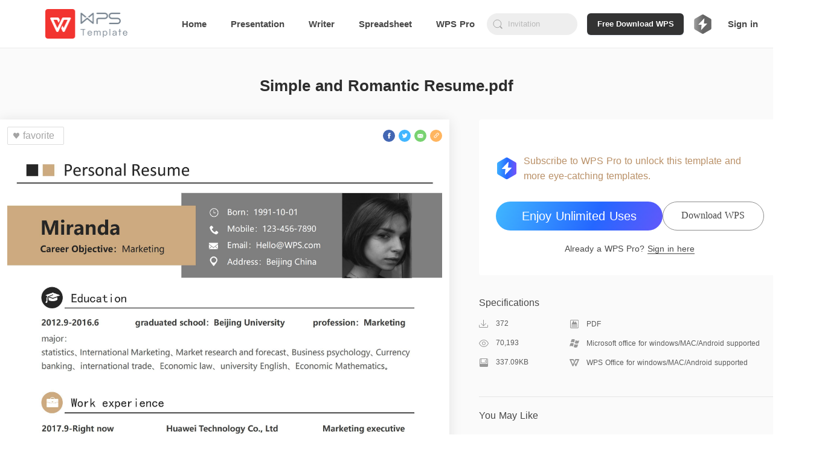

--- FILE ---
content_type: application/javascript
request_url: https://ds.cache.wpscdn.com/template-website/4183c23.js
body_size: 80257
content:
/*! For license information please see LICENSES */
(window.webpackJsonp=window.webpackJsonp||[]).push([[34],{112:function(t,e){const n={getUserAgent:function(){return window.navigator.userAgent},userAgentContains:function(t){return t=t.toLowerCase(),this.getUserAgent().toLowerCase().indexOf(t)>-1},isOSX:function(){return this.userAgentContains("Macintosh")},isFirefox:function(){return this.userAgentContains("firefox")},isInternetExplorer:function(){return this.userAgentContains("trident")},isIE:function(){var t=this.getUserAgent().toLowerCase();return t.indexOf("msie")>0||t.indexOf("trident/")>0},isEdge:function(){return this.getUserAgent().toLowerCase().indexOf("edge")>0},isChrome:function(){const t=window.chrome,e=window.navigator,n=e.vendor,r=void 0!==window.opr,i=e.userAgent.indexOf("Edge")>-1,o=e.userAgent.match("CriOS");return null!=t&&"Google Inc."===n&&!1===r&&!1===i||o},isOpera:function(){return this.userAgentContains(" OPR/")}};let r;const i=(t,e,n)=>t.addEventListener?(t.addEventListener(e,n),{remove:function(){t.removeEventListener(e,n)}}):(t.attachEvent(e,n),{remove:function(){t.detachEvent(e,n)}}),o=(t,e)=>{let n=document.createElement("iframe");return n.src=e,n.id="hiddenIframe",n.style.display="none",t.appendChild(n),n},a=(t,e,n)=>{const a=setTimeout((function(){e(),c.remove()}),r);let s=document.querySelector("#hiddenIframe");s||(s=o(document.body,"about:blank"));const c=i(window,"blur",(()=>{clearTimeout(a),c.remove(),n()}));s.contentWindow.location.href=t};t.exports=(t,e,s,c=2e3,u)=>{const l=()=>{e&&e()},f=()=>{s&&s()},h=()=>{if(n.isFirefox()){(()=>{const t=window.navigator.userAgent;let e,n=t.match(/(opera|chrome|safari|firefox|msie|trident(?=\/))\/?\s*(\d+)/i)||[];return/trident/i.test(n[1])?(e=/\brv[ :]+(\d+)/g.exec(t)||[],parseFloat(e[1])||""):"Chrome"===n[1]&&(e=t.match(/\b(OPR|Edge)\/(\d+)/),null!=e)?parseFloat(e[2]):(n=n[2]?[n[1],n[2]]:[window.navigator.appName,window.navigator.appVersion,"-?"],null!=(e=t.match(/version\/(\d+)/i))&&n.splice(1,1,e[1]),parseFloat(n[1]))})()>=64?a(t,l,f):((t,e,n)=>{let r=document.querySelector("#hiddenIframe");r||(r=o(document.body,"about:blank"));try{r.contentWindow.location.href=t,n()}catch(t){"NS_ERROR_UNKNOWN_PROTOCOL"==t.name&&e()}})(t,l,f)}else n.isChrome()?((t,e,n)=>{const o=setTimeout((function(){e(),s.remove()}),r);let a=window;for(;a.parent&&a!=a.parent;)a=a.parent;const s=i(a,"blur",(()=>{clearTimeout(o),s.remove(),n()}));window.location.href=t})(t,l,f):n.isOSX()?a(t,l,f):u&&u()};if(c&&(r=c),n.isEdge()||n.isIE())((t,e,n)=>{navigator.msLaunchUri(t,n,e)})(t,e,s);else if(document.hasFocus())h();else{let t=i(window,"focus",(()=>{t.remove(),h()}))}}},115:function(t,e,n){"use strict";var r={name:"ClientOnly",functional:!0,props:{placeholder:String,placeholderTag:{type:String,default:"div"}},render:function(t,e){var n=e.parent,r=e.slots,i=e.props,o=r(),a=o.default;void 0===a&&(a=[]);var s=o.placeholder;return n._isMounted?a:(n.$once("hook:mounted",(function(){n.$forceUpdate()})),i.placeholderTag&&(i.placeholder||s)?t(i.placeholderTag,{class:["client-only-placeholder"]},i.placeholder||s):a.length>0?a.map((function(){return t(!1)})):t(!1))}};t.exports=r},118:function(t,e,n){"use strict";var r=["compactDisplay","currency","currencyDisplay","currencySign","localeMatcher","notation","numberingSystem","signDisplay","style","unit","unitDisplay","useGrouping","minimumIntegerDigits","minimumFractionDigits","maximumFractionDigits","minimumSignificantDigits","maximumSignificantDigits"],i=["dateStyle","timeStyle","calendar","localeMatcher","hour12","hourCycle","timeZone","formatMatcher","weekday","era","year","month","day","hour","minute","second","timeZoneName"];var o=Array.isArray;function a(t){return null!==t&&"object"==typeof t}function s(t){return"string"==typeof t}var c=Object.prototype.toString;function u(t){return"[object Object]"===c.call(t)}function l(t){return null==t}function f(t){return"function"==typeof t}function h(){for(var t=[],e=arguments.length;e--;)t[e]=arguments[e];var n=null,r=null;return 1===t.length?a(t[0])||o(t[0])?r=t[0]:"string"==typeof t[0]&&(n=t[0]):2===t.length&&("string"==typeof t[0]&&(n=t[0]),(a(t[1])||o(t[1]))&&(r=t[1])),{locale:n,params:r}}function p(t){return JSON.parse(JSON.stringify(t))}function d(t,e){return!!~t.indexOf(e)}var g=Object.prototype.hasOwnProperty;function y(t,e){return g.call(t,e)}function m(t){for(var e=arguments,n=Object(t),r=1;r<arguments.length;r++){var i=e[r];if(null!=i){var o=void 0;for(o in i)y(i,o)&&(a(i[o])?n[o]=m(n[o],i[o]):n[o]=i[o])}}return n}function v(t,e){if(t===e)return!0;var n=a(t),r=a(e);if(!n||!r)return!n&&!r&&String(t)===String(e);try{var i=o(t),s=o(e);if(i&&s)return t.length===e.length&&t.every((function(t,n){return v(t,e[n])}));if(i||s)return!1;var c=Object.keys(t),u=Object.keys(e);return c.length===u.length&&c.every((function(n){return v(t[n],e[n])}))}catch(t){return!1}}function b(t){return null!=t&&Object.keys(t).forEach((function(e){"string"==typeof t[e]&&(t[e]=t[e].replace(/</g,"&lt;").replace(/>/g,"&gt;").replace(/"/g,"&quot;").replace(/'/g,"&apos;"))})),t}var w={name:"i18n",functional:!0,props:{tag:{type:[String,Boolean,Object],default:"span"},path:{type:String,required:!0},locale:{type:String},places:{type:[Array,Object]}},render:function(t,e){var n=e.data,r=e.parent,i=e.props,o=e.slots,a=r.$i18n;if(a){var s=i.path,c=i.locale,u=i.places,l=o(),f=a.i(s,c,function(t){var e;for(e in t)if("default"!==e)return!1;return Boolean(e)}(l)||u?function(t,e){var n=e?function(t){0;return Array.isArray(t)?t.reduce(E,{}):Object.assign({},t)}(e):{};if(!t)return n;t=t.filter((function(t){return t.tag||""!==t.text.trim()}));var r=t.every(S);0;return t.reduce(r?_:E,n)}(l.default,u):l),h=i.tag&&!0!==i.tag||!1===i.tag?i.tag:"span";return h?t(h,n,f):f}}};function _(t,e){return e.data&&e.data.attrs&&e.data.attrs.place&&(t[e.data.attrs.place]=e),t}function E(t,e,n){return t[n]=e,t}function S(t){return Boolean(t.data&&t.data.attrs&&t.data.attrs.place)}var A,O={name:"i18n-n",functional:!0,props:{tag:{type:[String,Boolean,Object],default:"span"},value:{type:Number,required:!0},format:{type:[String,Object]},locale:{type:String}},render:function(t,e){var n=e.props,i=e.parent,o=e.data,c=i.$i18n;if(!c)return null;var u=null,l=null;s(n.format)?u=n.format:a(n.format)&&(n.format.key&&(u=n.format.key),l=Object.keys(n.format).reduce((function(t,e){var i;return d(r,e)?Object.assign({},t,((i={})[e]=n.format[e],i)):t}),null));var f=n.locale||c.locale,h=c._ntp(n.value,f,u,l),p=h.map((function(t,e){var n,r=o.scopedSlots&&o.scopedSlots[t.type];return r?r(((n={})[t.type]=t.value,n.index=e,n.parts=h,n)):t.value})),g=n.tag&&!0!==n.tag||!1===n.tag?n.tag:"span";return g?t(g,{attrs:o.attrs,class:o.class,staticClass:o.staticClass},p):p}};function x(t,e,n){C(t,n)&&k(t,e,n)}function T(t,e,n,r){if(C(t,n)){var i=n.context.$i18n;(function(t,e){var n=e.context;return t._locale===n.$i18n.locale})(t,n)&&v(e.value,e.oldValue)&&v(t._localeMessage,i.getLocaleMessage(i.locale))||k(t,e,n)}}function I(t,e,n,r){if(n.context){var i=n.context.$i18n||{};e.modifiers.preserve||i.preserveDirectiveContent||(t.textContent=""),t._vt=void 0,delete t._vt,t._locale=void 0,delete t._locale,t._localeMessage=void 0,delete t._localeMessage}}function C(t,e){var n=e.context;return!!n&&!!n.$i18n}function k(t,e,n){var r,i,o=function(t){var e,n,r,i;s(t)?e=t:u(t)&&(e=t.path,n=t.locale,r=t.args,i=t.choice);return{path:e,locale:n,args:r,choice:i}}(e.value),a=o.path,c=o.locale,l=o.args,f=o.choice;if((a||c||l)&&a){var h=n.context;t._vt=t.textContent=null!=f?(r=h.$i18n).tc.apply(r,[a,f].concat(P(c,l))):(i=h.$i18n).t.apply(i,[a].concat(P(c,l))),t._locale=h.$i18n.locale,t._localeMessage=h.$i18n.getLocaleMessage(h.$i18n.locale)}}function P(t,e){var n=[];return t&&n.push(t),e&&(Array.isArray(e)||u(e))&&n.push(e),n}function j(t,e){void 0===e&&(e={bridge:!1}),j.installed=!0;(A=t).version&&Number(A.version.split(".")[0]);(function(t){t.prototype.hasOwnProperty("$i18n")||Object.defineProperty(t.prototype,"$i18n",{get:function(){return this._i18n}}),t.prototype.$t=function(t){for(var e=[],n=arguments.length-1;n-- >0;)e[n]=arguments[n+1];var r=this.$i18n;return r._t.apply(r,[t,r.locale,r._getMessages(),this].concat(e))},t.prototype.$tc=function(t,e){for(var n=[],r=arguments.length-2;r-- >0;)n[r]=arguments[r+2];var i=this.$i18n;return i._tc.apply(i,[t,i.locale,i._getMessages(),this,e].concat(n))},t.prototype.$te=function(t,e){var n=this.$i18n;return n._te(t,n.locale,n._getMessages(),e)},t.prototype.$d=function(t){for(var e,n=[],r=arguments.length-1;r-- >0;)n[r]=arguments[r+1];return(e=this.$i18n).d.apply(e,[t].concat(n))},t.prototype.$n=function(t){for(var e,n=[],r=arguments.length-1;r-- >0;)n[r]=arguments[r+1];return(e=this.$i18n).n.apply(e,[t].concat(n))}})(A),A.mixin(function(t){function e(){this!==this.$root&&this.$options.__INTLIFY_META__&&this.$el&&this.$el.setAttribute("data-intlify",this.$options.__INTLIFY_META__)}return void 0===t&&(t=!1),t?{mounted:e}:{beforeCreate:function(){var t=this.$options;if(t.i18n=t.i18n||(t.__i18nBridge||t.__i18n?{}:null),t.i18n){if(t.i18n instanceof G){if(t.__i18nBridge||t.__i18n)try{var e=t.i18n&&t.i18n.messages?t.i18n.messages:{};(t.__i18nBridge||t.__i18n).forEach((function(t){e=m(e,JSON.parse(t))})),Object.keys(e).forEach((function(n){t.i18n.mergeLocaleMessage(n,e[n])}))}catch(t){}this._i18n=t.i18n,this._i18nWatcher=this._i18n.watchI18nData()}else if(u(t.i18n)){var n=this.$root&&this.$root.$i18n&&this.$root.$i18n instanceof G?this.$root.$i18n:null;if(n&&(t.i18n.root=this.$root,t.i18n.formatter=n.formatter,t.i18n.fallbackLocale=n.fallbackLocale,t.i18n.formatFallbackMessages=n.formatFallbackMessages,t.i18n.silentTranslationWarn=n.silentTranslationWarn,t.i18n.silentFallbackWarn=n.silentFallbackWarn,t.i18n.pluralizationRules=n.pluralizationRules,t.i18n.preserveDirectiveContent=n.preserveDirectiveContent),t.__i18nBridge||t.__i18n)try{var r=t.i18n&&t.i18n.messages?t.i18n.messages:{};(t.__i18nBridge||t.__i18n).forEach((function(t){r=m(r,JSON.parse(t))})),t.i18n.messages=r}catch(t){}var i=t.i18n.sharedMessages;i&&u(i)&&(t.i18n.messages=m(t.i18n.messages,i)),this._i18n=new G(t.i18n),this._i18nWatcher=this._i18n.watchI18nData(),(void 0===t.i18n.sync||t.i18n.sync)&&(this._localeWatcher=this.$i18n.watchLocale()),n&&n.onComponentInstanceCreated(this._i18n)}}else this.$root&&this.$root.$i18n&&this.$root.$i18n instanceof G?this._i18n=this.$root.$i18n:t.parent&&t.parent.$i18n&&t.parent.$i18n instanceof G&&(this._i18n=t.parent.$i18n)},beforeMount:function(){var t=this.$options;t.i18n=t.i18n||(t.__i18nBridge||t.__i18n?{}:null),t.i18n?(t.i18n instanceof G||u(t.i18n))&&(this._i18n.subscribeDataChanging(this),this._subscribing=!0):(this.$root&&this.$root.$i18n&&this.$root.$i18n instanceof G||t.parent&&t.parent.$i18n&&t.parent.$i18n instanceof G)&&(this._i18n.subscribeDataChanging(this),this._subscribing=!0)},mounted:e,beforeDestroy:function(){if(this._i18n){var t=this;this.$nextTick((function(){t._subscribing&&(t._i18n.unsubscribeDataChanging(t),delete t._subscribing),t._i18nWatcher&&(t._i18nWatcher(),t._i18n.destroyVM(),delete t._i18nWatcher),t._localeWatcher&&(t._localeWatcher(),delete t._localeWatcher)}))}}}}(e.bridge)),A.directive("t",{bind:x,update:T,unbind:I}),A.component(w.name,w),A.component(O.name,O),A.config.optionMergeStrategies.i18n=function(t,e){return void 0===e?t:e}}var R=function(){this._caches=Object.create(null)};R.prototype.interpolate=function(t,e){if(!e)return[t];var n=this._caches[t];return n||(n=function(t){var e=[],n=0,r="";for(;n<t.length;){var i=t[n++];if("{"===i){r&&e.push({type:"text",value:r}),r="";var o="";for(i=t[n++];void 0!==i&&"}"!==i;)o+=i,i=t[n++];var a="}"===i,s=L.test(o)?"list":a&&D.test(o)?"named":"unknown";e.push({value:o,type:s})}else"%"===i?"{"!==t[n]&&(r+=i):r+=i}return r&&e.push({type:"text",value:r}),e}(t),this._caches[t]=n),function(t,e){var n=[],r=0,i=Array.isArray(e)?"list":a(e)?"named":"unknown";if("unknown"===i)return n;for(;r<t.length;){var o=t[r];switch(o.type){case"text":n.push(o.value);break;case"list":n.push(e[parseInt(o.value,10)]);break;case"named":"named"===i&&n.push(e[o.value])}r++}return n}(n,e)};var L=/^(?:\d)+/,D=/^(?:\w)+/;var M=[];M[0]={ws:[0],ident:[3,0],"[":[4],eof:[7]},M[1]={ws:[1],".":[2],"[":[4],eof:[7]},M[2]={ws:[2],ident:[3,0],0:[3,0],number:[3,0]},M[3]={ident:[3,0],0:[3,0],number:[3,0],ws:[1,1],".":[2,1],"[":[4,1],eof:[7,1]},M[4]={"'":[5,0],'"':[6,0],"[":[4,2],"]":[1,3],eof:8,else:[4,0]},M[5]={"'":[4,0],eof:8,else:[5,0]},M[6]={'"':[4,0],eof:8,else:[6,0]};var B=/^\s?(?:true|false|-?[\d.]+|'[^']*'|"[^"]*")\s?$/;function N(t){if(null==t)return"eof";switch(t.charCodeAt(0)){case 91:case 93:case 46:case 34:case 39:return t;case 95:case 36:case 45:return"ident";case 9:case 10:case 13:case 160:case 65279:case 8232:case 8233:return"ws"}return"ident"}function $(t){var e,n,r,i=t.trim();return("0"!==t.charAt(0)||!isNaN(t))&&(r=i,B.test(r)?(n=(e=i).charCodeAt(0))!==e.charCodeAt(e.length-1)||34!==n&&39!==n?e:e.slice(1,-1):"*"+i)}var F=function(){this._cache=Object.create(null)};F.prototype.parsePath=function(t){var e=this._cache[t];return e||(e=function(t){var e,n,r,i,o,a,s,c=[],u=-1,l=0,f=0,h=[];function p(){var e=t[u+1];if(5===l&&"'"===e||6===l&&'"'===e)return u++,r="\\"+e,h[0](),!0}for(h[1]=function(){void 0!==n&&(c.push(n),n=void 0)},h[0]=function(){void 0===n?n=r:n+=r},h[2]=function(){h[0](),f++},h[3]=function(){if(f>0)f--,l=4,h[0]();else{if(f=0,void 0===n)return!1;if(!1===(n=$(n)))return!1;h[1]()}};null!==l;)if(u++,"\\"!==(e=t[u])||!p()){if(i=N(e),8===(o=(s=M[l])[i]||s.else||8))return;if(l=o[0],(a=h[o[1]])&&(r=void 0===(r=o[2])?e:r,!1===a()))return;if(7===l)return c}}(t),e&&(this._cache[t]=e)),e||[]},F.prototype.getPathValue=function(t,e){if(!a(t))return null;var n=this.parsePath(e);if(0===n.length)return null;for(var r=n.length,i=t,o=0;o<r;){var s=i[n[o]];if(null==s)return null;i=s,o++}return i};var U,z=/<\/?[\w\s="/.':;#-\/]+>/,H=/(?:@(?:\.[a-zA-Z]+)?:(?:[\w\-_|./]+|\([\w\-_:|./]+\)))/g,W=/^@(?:\.([a-zA-Z]+))?:/,Y=/[()]/g,V={upper:function(t){return t.toLocaleUpperCase()},lower:function(t){return t.toLocaleLowerCase()},capitalize:function(t){return""+t.charAt(0).toLocaleUpperCase()+t.substr(1)}},q=new R,G=function(t){var e=this;void 0===t&&(t={}),!A&&"undefined"!=typeof window&&window.Vue&&j(window.Vue);var n=t.locale||"en-US",r=!1!==t.fallbackLocale&&(t.fallbackLocale||"en-US"),i=t.messages||{},o=t.dateTimeFormats||t.datetimeFormats||{},a=t.numberFormats||{};this._vm=null,this._formatter=t.formatter||q,this._modifiers=t.modifiers||{},this._missing=t.missing||null,this._root=t.root||null,this._sync=void 0===t.sync||!!t.sync,this._fallbackRoot=void 0===t.fallbackRoot||!!t.fallbackRoot,this._fallbackRootWithEmptyString=void 0===t.fallbackRootWithEmptyString||!!t.fallbackRootWithEmptyString,this._formatFallbackMessages=void 0!==t.formatFallbackMessages&&!!t.formatFallbackMessages,this._silentTranslationWarn=void 0!==t.silentTranslationWarn&&t.silentTranslationWarn,this._silentFallbackWarn=void 0!==t.silentFallbackWarn&&!!t.silentFallbackWarn,this._dateTimeFormatters={},this._numberFormatters={},this._path=new F,this._dataListeners=new Set,this._componentInstanceCreatedListener=t.componentInstanceCreatedListener||null,this._preserveDirectiveContent=void 0!==t.preserveDirectiveContent&&!!t.preserveDirectiveContent,this.pluralizationRules=t.pluralizationRules||{},this._warnHtmlInMessage=t.warnHtmlInMessage||"off",this._postTranslation=t.postTranslation||null,this._escapeParameterHtml=t.escapeParameterHtml||!1,"__VUE_I18N_BRIDGE__"in t&&(this.__VUE_I18N_BRIDGE__=t.__VUE_I18N_BRIDGE__),this.getChoiceIndex=function(t,n){var r=Object.getPrototypeOf(e);if(r&&r.getChoiceIndex)return r.getChoiceIndex.call(e,t,n);var i,o;return e.locale in e.pluralizationRules?e.pluralizationRules[e.locale].apply(e,[t,n]):(i=t,o=n,i=Math.abs(i),2===o?i?i>1?1:0:1:i?Math.min(i,2):0)},this._exist=function(t,n){return!(!t||!n)&&(!l(e._path.getPathValue(t,n))||!!t[n])},"warn"!==this._warnHtmlInMessage&&"error"!==this._warnHtmlInMessage||Object.keys(i).forEach((function(t){e._checkLocaleMessage(t,e._warnHtmlInMessage,i[t])})),this._initVM({locale:n,fallbackLocale:r,messages:i,dateTimeFormats:o,numberFormats:a})},K={vm:{configurable:!0},messages:{configurable:!0},dateTimeFormats:{configurable:!0},numberFormats:{configurable:!0},availableLocales:{configurable:!0},locale:{configurable:!0},fallbackLocale:{configurable:!0},formatFallbackMessages:{configurable:!0},missing:{configurable:!0},formatter:{configurable:!0},silentTranslationWarn:{configurable:!0},silentFallbackWarn:{configurable:!0},preserveDirectiveContent:{configurable:!0},warnHtmlInMessage:{configurable:!0},postTranslation:{configurable:!0},sync:{configurable:!0}};G.prototype._checkLocaleMessage=function(t,e,n){var r=function(t,e,n,i){if(u(n))Object.keys(n).forEach((function(o){var a=n[o];u(a)?(i.push(o),i.push("."),r(t,e,a,i),i.pop(),i.pop()):(i.push(o),r(t,e,a,i),i.pop())}));else if(o(n))n.forEach((function(n,o){u(n)?(i.push("["+o+"]"),i.push("."),r(t,e,n,i),i.pop(),i.pop()):(i.push("["+o+"]"),r(t,e,n,i),i.pop())}));else if(s(n)){if(z.test(n))i.join("")}};r(e,t,n,[])},G.prototype._initVM=function(t){var e=A.config.silent;A.config.silent=!0,this._vm=new A({data:t,__VUE18N__INSTANCE__:!0}),A.config.silent=e},G.prototype.destroyVM=function(){this._vm.$destroy()},G.prototype.subscribeDataChanging=function(t){this._dataListeners.add(t)},G.prototype.unsubscribeDataChanging=function(t){!function(t,e){if(t.delete(e));}(this._dataListeners,t)},G.prototype.watchI18nData=function(){var t=this;return this._vm.$watch("$data",(function(){for(var e,n,r=(e=t._dataListeners,n=[],e.forEach((function(t){return n.push(t)})),n),i=r.length;i--;)A.nextTick((function(){r[i]&&r[i].$forceUpdate()}))}),{deep:!0})},G.prototype.watchLocale=function(t){if(t){if(!this.__VUE_I18N_BRIDGE__)return null;var e=this,n=this._vm;return this.vm.$watch("locale",(function(r){n.$set(n,"locale",r),e.__VUE_I18N_BRIDGE__&&t&&(t.locale.value=r),n.$forceUpdate()}),{immediate:!0})}if(!this._sync||!this._root)return null;var r=this._vm;return this._root.$i18n.vm.$watch("locale",(function(t){r.$set(r,"locale",t),r.$forceUpdate()}),{immediate:!0})},G.prototype.onComponentInstanceCreated=function(t){this._componentInstanceCreatedListener&&this._componentInstanceCreatedListener(t,this)},K.vm.get=function(){return this._vm},K.messages.get=function(){return p(this._getMessages())},K.dateTimeFormats.get=function(){return p(this._getDateTimeFormats())},K.numberFormats.get=function(){return p(this._getNumberFormats())},K.availableLocales.get=function(){return Object.keys(this.messages).sort()},K.locale.get=function(){return this._vm.locale},K.locale.set=function(t){this._vm.$set(this._vm,"locale",t)},K.fallbackLocale.get=function(){return this._vm.fallbackLocale},K.fallbackLocale.set=function(t){this._localeChainCache={},this._vm.$set(this._vm,"fallbackLocale",t)},K.formatFallbackMessages.get=function(){return this._formatFallbackMessages},K.formatFallbackMessages.set=function(t){this._formatFallbackMessages=t},K.missing.get=function(){return this._missing},K.missing.set=function(t){this._missing=t},K.formatter.get=function(){return this._formatter},K.formatter.set=function(t){this._formatter=t},K.silentTranslationWarn.get=function(){return this._silentTranslationWarn},K.silentTranslationWarn.set=function(t){this._silentTranslationWarn=t},K.silentFallbackWarn.get=function(){return this._silentFallbackWarn},K.silentFallbackWarn.set=function(t){this._silentFallbackWarn=t},K.preserveDirectiveContent.get=function(){return this._preserveDirectiveContent},K.preserveDirectiveContent.set=function(t){this._preserveDirectiveContent=t},K.warnHtmlInMessage.get=function(){return this._warnHtmlInMessage},K.warnHtmlInMessage.set=function(t){var e=this,n=this._warnHtmlInMessage;if(this._warnHtmlInMessage=t,n!==t&&("warn"===t||"error"===t)){var r=this._getMessages();Object.keys(r).forEach((function(t){e._checkLocaleMessage(t,e._warnHtmlInMessage,r[t])}))}},K.postTranslation.get=function(){return this._postTranslation},K.postTranslation.set=function(t){this._postTranslation=t},K.sync.get=function(){return this._sync},K.sync.set=function(t){this._sync=t},G.prototype._getMessages=function(){return this._vm.messages},G.prototype._getDateTimeFormats=function(){return this._vm.dateTimeFormats},G.prototype._getNumberFormats=function(){return this._vm.numberFormats},G.prototype._warnDefault=function(t,e,n,r,i,o){if(!l(n))return n;if(this._missing){var a=this._missing.apply(null,[t,e,r,i]);if(s(a))return a}else 0;if(this._formatFallbackMessages){var c=h.apply(void 0,i);return this._render(e,o,c.params,e)}return e},G.prototype._isFallbackRoot=function(t){return(this._fallbackRootWithEmptyString?!t:l(t))&&!l(this._root)&&this._fallbackRoot},G.prototype._isSilentFallbackWarn=function(t){return this._silentFallbackWarn instanceof RegExp?this._silentFallbackWarn.test(t):this._silentFallbackWarn},G.prototype._isSilentFallback=function(t,e){return this._isSilentFallbackWarn(e)&&(this._isFallbackRoot()||t!==this.fallbackLocale)},G.prototype._isSilentTranslationWarn=function(t){return this._silentTranslationWarn instanceof RegExp?this._silentTranslationWarn.test(t):this._silentTranslationWarn},G.prototype._interpolate=function(t,e,n,r,i,a,c){if(!e)return null;var h,p=this._path.getPathValue(e,n);if(o(p)||u(p))return p;if(l(p)){if(!u(e))return null;if(!s(h=e[n])&&!f(h))return null}else{if(!s(p)&&!f(p))return null;h=p}return s(h)&&(h.indexOf("@:")>=0||h.indexOf("@.")>=0)&&(h=this._link(t,e,h,r,"raw",a,c)),this._render(h,i,a,n)},G.prototype._link=function(t,e,n,r,i,a,s){var c=n,u=c.match(H);for(var l in u)if(u.hasOwnProperty(l)){var f=u[l],h=f.match(W),p=h[0],g=h[1],y=f.replace(p,"").replace(Y,"");if(d(s,y))return c;s.push(y);var m=this._interpolate(t,e,y,r,"raw"===i?"string":i,"raw"===i?void 0:a,s);if(this._isFallbackRoot(m)){if(!this._root)throw Error("unexpected error");var v=this._root.$i18n;m=v._translate(v._getMessages(),v.locale,v.fallbackLocale,y,r,i,a)}m=this._warnDefault(t,y,m,r,o(a)?a:[a],i),this._modifiers.hasOwnProperty(g)?m=this._modifiers[g](m):V.hasOwnProperty(g)&&(m=V[g](m)),s.pop(),c=m?c.replace(f,m):c}return c},G.prototype._createMessageContext=function(t,e,n,r){var i=this,s=o(t)?t:[],c=a(t)?t:{},u=this._getMessages(),l=this.locale;return{list:function(t){return s[t]},named:function(t){return c[t]},values:t,formatter:e,path:n,messages:u,locale:l,linked:function(t){return i._interpolate(l,u[l]||{},t,null,r,void 0,[t])}}},G.prototype._render=function(t,e,n,r){if(f(t))return t(this._createMessageContext(n,this._formatter||q,r,e));var i=this._formatter.interpolate(t,n,r);return i||(i=q.interpolate(t,n,r)),"string"!==e||s(i)?i:i.join("")},G.prototype._appendItemToChain=function(t,e,n){var r=!1;return d(t,e)||(r=!0,e&&(r="!"!==e[e.length-1],e=e.replace(/!/g,""),t.push(e),n&&n[e]&&(r=n[e]))),r},G.prototype._appendLocaleToChain=function(t,e,n){var r,i=e.split("-");do{var o=i.join("-");r=this._appendItemToChain(t,o,n),i.splice(-1,1)}while(i.length&&!0===r);return r},G.prototype._appendBlockToChain=function(t,e,n){for(var r=!0,i=0;i<e.length&&"boolean"==typeof r;i++){var o=e[i];s(o)&&(r=this._appendLocaleToChain(t,o,n))}return r},G.prototype._getLocaleChain=function(t,e){if(""===t)return[];this._localeChainCache||(this._localeChainCache={});var n=this._localeChainCache[t];if(!n){e||(e=this.fallbackLocale),n=[];for(var r,i=[t];o(i);)i=this._appendBlockToChain(n,i,e);(i=s(r=o(e)?e:a(e)?e.default?e.default:null:e)?[r]:r)&&this._appendBlockToChain(n,i,null),this._localeChainCache[t]=n}return n},G.prototype._translate=function(t,e,n,r,i,o,a){for(var s,c=this._getLocaleChain(e,n),u=0;u<c.length;u++){var f=c[u];if(!l(s=this._interpolate(f,t[f],r,i,o,a,[r])))return s}return null},G.prototype._t=function(t,e,n,r){for(var i,o=[],a=arguments.length-4;a-- >0;)o[a]=arguments[a+4];if(!t)return"";var s=h.apply(void 0,o);this._escapeParameterHtml&&(s.params=b(s.params));var c=s.locale||e,u=this._translate(n,c,this.fallbackLocale,t,r,"string",s.params);if(this._isFallbackRoot(u)){if(!this._root)throw Error("unexpected error");return(i=this._root).$t.apply(i,[t].concat(o))}return u=this._warnDefault(c,t,u,r,o,"string"),this._postTranslation&&null!=u&&(u=this._postTranslation(u,t)),u},G.prototype.t=function(t){for(var e,n=[],r=arguments.length-1;r-- >0;)n[r]=arguments[r+1];return(e=this)._t.apply(e,[t,this.locale,this._getMessages(),null].concat(n))},G.prototype._i=function(t,e,n,r,i){var o=this._translate(n,e,this.fallbackLocale,t,r,"raw",i);if(this._isFallbackRoot(o)){if(!this._root)throw Error("unexpected error");return this._root.$i18n.i(t,e,i)}return this._warnDefault(e,t,o,r,[i],"raw")},G.prototype.i=function(t,e,n){return t?(s(e)||(e=this.locale),this._i(t,e,this._getMessages(),null,n)):""},G.prototype._tc=function(t,e,n,r,i){for(var o,a=[],s=arguments.length-5;s-- >0;)a[s]=arguments[s+5];if(!t)return"";void 0===i&&(i=1);var c={count:i,n:i},u=h.apply(void 0,a);return u.params=Object.assign(c,u.params),a=null===u.locale?[u.params]:[u.locale,u.params],this.fetchChoice((o=this)._t.apply(o,[t,e,n,r].concat(a)),i)},G.prototype.fetchChoice=function(t,e){if(!t||!s(t))return null;var n=t.split("|");return n[e=this.getChoiceIndex(e,n.length)]?n[e].trim():t},G.prototype.tc=function(t,e){for(var n,r=[],i=arguments.length-2;i-- >0;)r[i]=arguments[i+2];return(n=this)._tc.apply(n,[t,this.locale,this._getMessages(),null,e].concat(r))},G.prototype._te=function(t,e,n){for(var r=[],i=arguments.length-3;i-- >0;)r[i]=arguments[i+3];var o=h.apply(void 0,r).locale||e;return this._exist(n[o],t)},G.prototype.te=function(t,e){return this._te(t,this.locale,this._getMessages(),e)},G.prototype.getLocaleMessage=function(t){return p(this._vm.messages[t]||{})},G.prototype.setLocaleMessage=function(t,e){"warn"!==this._warnHtmlInMessage&&"error"!==this._warnHtmlInMessage||this._checkLocaleMessage(t,this._warnHtmlInMessage,e),this._vm.$set(this._vm.messages,t,e)},G.prototype.mergeLocaleMessage=function(t,e){"warn"!==this._warnHtmlInMessage&&"error"!==this._warnHtmlInMessage||this._checkLocaleMessage(t,this._warnHtmlInMessage,e),this._vm.$set(this._vm.messages,t,m(void 0!==this._vm.messages[t]&&Object.keys(this._vm.messages[t]).length?Object.assign({},this._vm.messages[t]):{},e))},G.prototype.getDateTimeFormat=function(t){return p(this._vm.dateTimeFormats[t]||{})},G.prototype.setDateTimeFormat=function(t,e){this._vm.$set(this._vm.dateTimeFormats,t,e),this._clearDateTimeFormat(t,e)},G.prototype.mergeDateTimeFormat=function(t,e){this._vm.$set(this._vm.dateTimeFormats,t,m(this._vm.dateTimeFormats[t]||{},e)),this._clearDateTimeFormat(t,e)},G.prototype._clearDateTimeFormat=function(t,e){for(var n in e){var r=t+"__"+n;this._dateTimeFormatters.hasOwnProperty(r)&&delete this._dateTimeFormatters[r]}},G.prototype._localizeDateTime=function(t,e,n,r,i,o){for(var a=e,s=r[a],c=this._getLocaleChain(e,n),u=0;u<c.length;u++){var f=c[u];if(a=f,!l(s=r[f])&&!l(s[i]))break}if(l(s)||l(s[i]))return null;var h,p=s[i];if(o)h=new Intl.DateTimeFormat(a,Object.assign({},p,o));else{var d=a+"__"+i;(h=this._dateTimeFormatters[d])||(h=this._dateTimeFormatters[d]=new Intl.DateTimeFormat(a,p))}return h.format(t)},G.prototype._d=function(t,e,n,r){if(!n)return(r?new Intl.DateTimeFormat(e,r):new Intl.DateTimeFormat(e)).format(t);var i=this._localizeDateTime(t,e,this.fallbackLocale,this._getDateTimeFormats(),n,r);if(this._isFallbackRoot(i)){if(!this._root)throw Error("unexpected error");return this._root.$i18n.d(t,n,e)}return i||""},G.prototype.d=function(t){for(var e=[],n=arguments.length-1;n-- >0;)e[n]=arguments[n+1];var r=this.locale,o=null,c=null;return 1===e.length?(s(e[0])?o=e[0]:a(e[0])&&(e[0].locale&&(r=e[0].locale),e[0].key&&(o=e[0].key)),c=Object.keys(e[0]).reduce((function(t,n){var r;return d(i,n)?Object.assign({},t,((r={})[n]=e[0][n],r)):t}),null)):2===e.length&&(s(e[0])&&(o=e[0]),s(e[1])&&(r=e[1])),this._d(t,r,o,c)},G.prototype.getNumberFormat=function(t){return p(this._vm.numberFormats[t]||{})},G.prototype.setNumberFormat=function(t,e){this._vm.$set(this._vm.numberFormats,t,e),this._clearNumberFormat(t,e)},G.prototype.mergeNumberFormat=function(t,e){this._vm.$set(this._vm.numberFormats,t,m(this._vm.numberFormats[t]||{},e)),this._clearNumberFormat(t,e)},G.prototype._clearNumberFormat=function(t,e){for(var n in e){var r=t+"__"+n;this._numberFormatters.hasOwnProperty(r)&&delete this._numberFormatters[r]}},G.prototype._getNumberFormatter=function(t,e,n,r,i,o){for(var a=e,s=r[a],c=this._getLocaleChain(e,n),u=0;u<c.length;u++){var f=c[u];if(a=f,!l(s=r[f])&&!l(s[i]))break}if(l(s)||l(s[i]))return null;var h,p=s[i];if(o)h=new Intl.NumberFormat(a,Object.assign({},p,o));else{var d=a+"__"+i;(h=this._numberFormatters[d])||(h=this._numberFormatters[d]=new Intl.NumberFormat(a,p))}return h},G.prototype._n=function(t,e,n,r){if(!G.availabilities.numberFormat)return"";if(!n)return(r?new Intl.NumberFormat(e,r):new Intl.NumberFormat(e)).format(t);var i=this._getNumberFormatter(t,e,this.fallbackLocale,this._getNumberFormats(),n,r),o=i&&i.format(t);if(this._isFallbackRoot(o)){if(!this._root)throw Error("unexpected error");return this._root.$i18n.n(t,Object.assign({},{key:n,locale:e},r))}return o||""},G.prototype.n=function(t){for(var e=[],n=arguments.length-1;n-- >0;)e[n]=arguments[n+1];var i=this.locale,o=null,c=null;return 1===e.length?s(e[0])?o=e[0]:a(e[0])&&(e[0].locale&&(i=e[0].locale),e[0].key&&(o=e[0].key),c=Object.keys(e[0]).reduce((function(t,n){var i;return d(r,n)?Object.assign({},t,((i={})[n]=e[0][n],i)):t}),null)):2===e.length&&(s(e[0])&&(o=e[0]),s(e[1])&&(i=e[1])),this._n(t,i,o,c)},G.prototype._ntp=function(t,e,n,r){if(!G.availabilities.numberFormat)return[];if(!n)return(r?new Intl.NumberFormat(e,r):new Intl.NumberFormat(e)).formatToParts(t);var i=this._getNumberFormatter(t,e,this.fallbackLocale,this._getNumberFormats(),n,r),o=i&&i.formatToParts(t);if(this._isFallbackRoot(o)){if(!this._root)throw Error("unexpected error");return this._root.$i18n._ntp(t,e,n,r)}return o||[]},Object.defineProperties(G.prototype,K),Object.defineProperty(G,"availabilities",{get:function(){if(!U){var t="undefined"!=typeof Intl;U={dateTimeFormat:t&&void 0!==Intl.DateTimeFormat,numberFormat:t&&void 0!==Intl.NumberFormat}}return U}}),G.install=j,G.version="8.28.2",e.a=G},119:function(t,e,n){"use strict";n.d(e,"a",(function(){return cr}));var r=n(3);class i{constructor(t,e,n){this.name=t,this.instanceFactory=e,this.type=n,this.multipleInstances=!1,this.serviceProps={},this.instantiationMode="LAZY",this.onInstanceCreated=null}setInstantiationMode(t){return this.instantiationMode=t,this}setMultipleInstances(t){return this.multipleInstances=t,this}setServiceProps(t){return this.serviceProps=t,this}setInstanceCreatedCallback(t){return this.onInstanceCreated=t,this}}const o="[DEFAULT]";class a{constructor(t,e){this.name=t,this.container=e,this.component=null,this.instances=new Map,this.instancesDeferred=new Map,this.instancesOptions=new Map,this.onInitCallbacks=new Map}get(t){const e=this.normalizeInstanceIdentifier(t);if(!this.instancesDeferred.has(e)){const t=new r.a;if(this.instancesDeferred.set(e,t),this.isInitialized(e)||this.shouldAutoInitialize())try{const n=this.getOrInitializeService({instanceIdentifier:e});n&&t.resolve(n)}catch(t){}}return this.instancesDeferred.get(e).promise}getImmediate(t){var e;const n=this.normalizeInstanceIdentifier(null==t?void 0:t.identifier),r=null!==(e=null==t?void 0:t.optional)&&void 0!==e&&e;if(!this.isInitialized(n)&&!this.shouldAutoInitialize()){if(r)return null;throw Error(`Service ${this.name} is not available`)}try{return this.getOrInitializeService({instanceIdentifier:n})}catch(t){if(r)return null;throw t}}getComponent(){return this.component}setComponent(t){if(t.name!==this.name)throw Error(`Mismatching Component ${t.name} for Provider ${this.name}.`);if(this.component)throw Error(`Component for ${this.name} has already been provided`);if(this.component=t,this.shouldAutoInitialize()){if(function(t){return"EAGER"===t.instantiationMode}(t))try{this.getOrInitializeService({instanceIdentifier:o})}catch(t){}for(const[t,e]of this.instancesDeferred.entries()){const n=this.normalizeInstanceIdentifier(t);try{const t=this.getOrInitializeService({instanceIdentifier:n});e.resolve(t)}catch(t){}}}}clearInstance(t=o){this.instancesDeferred.delete(t),this.instancesOptions.delete(t),this.instances.delete(t)}async delete(){const t=Array.from(this.instances.values());await Promise.all([...t.filter((t=>"INTERNAL"in t)).map((t=>t.INTERNAL.delete())),...t.filter((t=>"_delete"in t)).map((t=>t._delete()))])}isComponentSet(){return null!=this.component}isInitialized(t=o){return this.instances.has(t)}getOptions(t=o){return this.instancesOptions.get(t)||{}}initialize(t={}){const{options:e={}}=t,n=this.normalizeInstanceIdentifier(t.instanceIdentifier);if(this.isInitialized(n))throw Error(`${this.name}(${n}) has already been initialized`);if(!this.isComponentSet())throw Error(`Component ${this.name} has not been registered yet`);const r=this.getOrInitializeService({instanceIdentifier:n,options:e});for(const[t,e]of this.instancesDeferred.entries()){n===this.normalizeInstanceIdentifier(t)&&e.resolve(r)}return r}onInit(t,e){var n;const r=this.normalizeInstanceIdentifier(e),i=null!==(n=this.onInitCallbacks.get(r))&&void 0!==n?n:new Set;i.add(t),this.onInitCallbacks.set(r,i);const o=this.instances.get(r);return o&&t(o,r),()=>{i.delete(t)}}invokeOnInitCallbacks(t,e){const n=this.onInitCallbacks.get(e);if(n)for(const r of n)try{r(t,e)}catch(t){}}getOrInitializeService({instanceIdentifier:t,options:e={}}){let n=this.instances.get(t);if(!n&&this.component&&(n=this.component.instanceFactory(this.container,{instanceIdentifier:(r=t,r===o?void 0:r),options:e}),this.instances.set(t,n),this.instancesOptions.set(t,e),this.invokeOnInitCallbacks(n,t),this.component.onInstanceCreated))try{this.component.onInstanceCreated(this.container,t,n)}catch(t){}var r;return n||null}normalizeInstanceIdentifier(t=o){return this.component?this.component.multipleInstances?t:o:t}shouldAutoInitialize(){return!!this.component&&"EXPLICIT"!==this.component.instantiationMode}}class s{constructor(t){this.name=t,this.providers=new Map}addComponent(t){const e=this.getProvider(t.name);if(e.isComponentSet())throw new Error(`Component ${t.name} has already been registered with ${this.name}`);e.setComponent(t)}addOrOverwriteComponent(t){this.getProvider(t.name).isComponentSet()&&this.providers.delete(t.name),this.addComponent(t)}getProvider(t){if(this.providers.has(t))return this.providers.get(t);const e=new a(t,this);return this.providers.set(t,e),e}getProviders(){return Array.from(this.providers.values())}}const c=[];var u;!function(t){t[t.DEBUG=0]="DEBUG",t[t.VERBOSE=1]="VERBOSE",t[t.INFO=2]="INFO",t[t.WARN=3]="WARN",t[t.ERROR=4]="ERROR",t[t.SILENT=5]="SILENT"}(u||(u={}));const l={debug:u.DEBUG,verbose:u.VERBOSE,info:u.INFO,warn:u.WARN,error:u.ERROR,silent:u.SILENT},f=u.INFO,h={[u.DEBUG]:"log",[u.VERBOSE]:"log",[u.INFO]:"info",[u.WARN]:"warn",[u.ERROR]:"error"},p=(t,e,...n)=>{if(e<t.logLevel)return;(new Date).toISOString();if(!h[e])throw new Error(`Attempted to log a message with an invalid logType (value: ${e})`)};class d{constructor(t){this.name=t,this._logLevel=f,this._logHandler=p,this._userLogHandler=null,c.push(this)}get logLevel(){return this._logLevel}set logLevel(t){if(!(t in u))throw new TypeError(`Invalid value "${t}" assigned to \`logLevel\``);this._logLevel=t}setLogLevel(t){this._logLevel="string"==typeof t?l[t]:t}get logHandler(){return this._logHandler}set logHandler(t){if("function"!=typeof t)throw new TypeError("Value assigned to `logHandler` must be a function");this._logHandler=t}get userLogHandler(){return this._userLogHandler}set userLogHandler(t){this._userLogHandler=t}debug(...t){this._userLogHandler&&this._userLogHandler(this,u.DEBUG,...t),this._logHandler(this,u.DEBUG,...t)}log(...t){this._userLogHandler&&this._userLogHandler(this,u.VERBOSE,...t),this._logHandler(this,u.VERBOSE,...t)}info(...t){this._userLogHandler&&this._userLogHandler(this,u.INFO,...t),this._logHandler(this,u.INFO,...t)}warn(...t){this._userLogHandler&&this._userLogHandler(this,u.WARN,...t),this._logHandler(this,u.WARN,...t)}error(...t){this._userLogHandler&&this._userLogHandler(this,u.ERROR,...t),this._logHandler(this,u.ERROR,...t)}}let g,y;const m=new WeakMap,v=new WeakMap,b=new WeakMap,w=new WeakMap,_=new WeakMap;let E={get(t,e,n){if(t instanceof IDBTransaction){if("done"===e)return v.get(t);if("objectStoreNames"===e)return t.objectStoreNames||b.get(t);if("store"===e)return n.objectStoreNames[1]?void 0:n.objectStore(n.objectStoreNames[0])}return O(t[e])},set:(t,e,n)=>(t[e]=n,!0),has:(t,e)=>t instanceof IDBTransaction&&("done"===e||"store"===e)||e in t};function S(t){return t!==IDBDatabase.prototype.transaction||"objectStoreNames"in IDBTransaction.prototype?(y||(y=[IDBCursor.prototype.advance,IDBCursor.prototype.continue,IDBCursor.prototype.continuePrimaryKey])).includes(t)?function(...e){return t.apply(x(this),e),O(m.get(this))}:function(...e){return O(t.apply(x(this),e))}:function(e,...n){const r=t.call(x(this),e,...n);return b.set(r,e.sort?e.sort():[e]),O(r)}}function A(t){return"function"==typeof t?S(t):(t instanceof IDBTransaction&&function(t){if(v.has(t))return;const e=new Promise(((e,n)=>{const r=()=>{t.removeEventListener("complete",i),t.removeEventListener("error",o),t.removeEventListener("abort",o)},i=()=>{e(),r()},o=()=>{n(t.error||new DOMException("AbortError","AbortError")),r()};t.addEventListener("complete",i),t.addEventListener("error",o),t.addEventListener("abort",o)}));v.set(t,e)}(t),e=t,(g||(g=[IDBDatabase,IDBObjectStore,IDBIndex,IDBCursor,IDBTransaction])).some((t=>e instanceof t))?new Proxy(t,E):t);var e}function O(t){if(t instanceof IDBRequest)return function(t){const e=new Promise(((e,n)=>{const r=()=>{t.removeEventListener("success",i),t.removeEventListener("error",o)},i=()=>{e(O(t.result)),r()},o=()=>{n(t.error),r()};t.addEventListener("success",i),t.addEventListener("error",o)}));return e.then((e=>{e instanceof IDBCursor&&m.set(e,t)})).catch((()=>{})),_.set(e,t),e}(t);if(w.has(t))return w.get(t);const e=A(t);return e!==t&&(w.set(t,e),_.set(e,t)),e}const x=t=>_.get(t);function T(t,e,{blocked:n,upgrade:r,blocking:i,terminated:o}={}){const a=indexedDB.open(t,e),s=O(a);return r&&a.addEventListener("upgradeneeded",(t=>{r(O(a.result),t.oldVersion,t.newVersion,O(a.transaction),t)})),n&&a.addEventListener("blocked",(t=>n(t.oldVersion,t.newVersion,t))),s.then((t=>{o&&t.addEventListener("close",(()=>o())),i&&t.addEventListener("versionchange",(t=>i(t.oldVersion,t.newVersion,t)))})).catch((()=>{})),s}function I(t,{blocked:e}={}){const n=indexedDB.deleteDatabase(t);return e&&n.addEventListener("blocked",(t=>e(t.oldVersion,t))),O(n).then((()=>{}))}const C=["get","getKey","getAll","getAllKeys","count"],k=["put","add","delete","clear"],P=new Map;function j(t,e){if(!(t instanceof IDBDatabase)||e in t||"string"!=typeof e)return;if(P.get(e))return P.get(e);const n=e.replace(/FromIndex$/,""),r=e!==n,i=k.includes(n);if(!(n in(r?IDBIndex:IDBObjectStore).prototype)||!i&&!C.includes(n))return;const o=async function(t,...e){const o=this.transaction(t,i?"readwrite":"readonly");let a=o.store;return r&&(a=a.index(e.shift())),(await Promise.all([a[n](...e),i&&o.done]))[0]};return P.set(e,o),o}E=(t=>({...t,get:(e,n,r)=>j(e,n)||t.get(e,n,r),has:(e,n)=>!!j(e,n)||t.has(e,n)}))(E);class R{constructor(t){this.container=t}getPlatformInfoString(){return this.container.getProviders().map((t=>{if(function(t){const e=t.getComponent();return"VERSION"===(null==e?void 0:e.type)}(t)){const e=t.getImmediate();return`${e.library}/${e.version}`}return null})).filter((t=>t)).join(" ")}}const L="@firebase/app",D="0.9.26",M=new d("@firebase/app"),B="[DEFAULT]",N={[L]:"fire-core","@firebase/app-compat":"fire-core-compat","@firebase/analytics":"fire-analytics","@firebase/analytics-compat":"fire-analytics-compat","@firebase/app-check":"fire-app-check","@firebase/app-check-compat":"fire-app-check-compat","@firebase/auth":"fire-auth","@firebase/auth-compat":"fire-auth-compat","@firebase/database":"fire-rtdb","@firebase/database-compat":"fire-rtdb-compat","@firebase/functions":"fire-fn","@firebase/functions-compat":"fire-fn-compat","@firebase/installations":"fire-iid","@firebase/installations-compat":"fire-iid-compat","@firebase/messaging":"fire-fcm","@firebase/messaging-compat":"fire-fcm-compat","@firebase/performance":"fire-perf","@firebase/performance-compat":"fire-perf-compat","@firebase/remote-config":"fire-rc","@firebase/remote-config-compat":"fire-rc-compat","@firebase/storage":"fire-gcs","@firebase/storage-compat":"fire-gcs-compat","@firebase/firestore":"fire-fst","@firebase/firestore-compat":"fire-fst-compat","fire-js":"fire-js",firebase:"fire-js-all"},$=new Map,F=new Map;function U(t,e){try{t.container.addComponent(e)}catch(n){M.debug(`Component ${e.name} failed to register with FirebaseApp ${t.name}`,n)}}function z(t){const e=t.name;if(F.has(e))return M.debug(`There were multiple attempts to register component ${e}.`),!1;F.set(e,t);for(const e of $.values())U(e,t);return!0}function H(t,e){const n=t.container.getProvider("heartbeat").getImmediate({optional:!0});return n&&n.triggerHeartbeat(),t.container.getProvider(e)}const W={"no-app":"No Firebase App '{$appName}' has been created - call initializeApp() first","bad-app-name":"Illegal App name: '{$appName}","duplicate-app":"Firebase App named '{$appName}' already exists with different options or config","app-deleted":"Firebase App named '{$appName}' already deleted","no-options":"Need to provide options, when not being deployed to hosting via source.","invalid-app-argument":"firebase.{$appName}() takes either no argument or a Firebase App instance.","invalid-log-argument":"First argument to `onLog` must be null or a function.","idb-open":"Error thrown when opening IndexedDB. Original error: {$originalErrorMessage}.","idb-get":"Error thrown when reading from IndexedDB. Original error: {$originalErrorMessage}.","idb-set":"Error thrown when writing to IndexedDB. Original error: {$originalErrorMessage}.","idb-delete":"Error thrown when deleting from IndexedDB. Original error: {$originalErrorMessage}."},Y=new r.b("app","Firebase",W);class V{constructor(t,e,n){this._isDeleted=!1,this._options=Object.assign({},t),this._config=Object.assign({},e),this._name=e.name,this._automaticDataCollectionEnabled=e.automaticDataCollectionEnabled,this._container=n,this.container.addComponent(new i("app",(()=>this),"PUBLIC"))}get automaticDataCollectionEnabled(){return this.checkDestroyed(),this._automaticDataCollectionEnabled}set automaticDataCollectionEnabled(t){this.checkDestroyed(),this._automaticDataCollectionEnabled=t}get name(){return this.checkDestroyed(),this._name}get options(){return this.checkDestroyed(),this._options}get config(){return this.checkDestroyed(),this._config}get container(){return this._container}get isDeleted(){return this._isDeleted}set isDeleted(t){this._isDeleted=t}checkDestroyed(){if(this.isDeleted)throw Y.create("app-deleted",{appName:this._name})}}function q(t,e={}){let n=t;if("object"!=typeof e){e={name:e}}const i=Object.assign({name:B,automaticDataCollectionEnabled:!1},e),o=i.name;if("string"!=typeof o||!o)throw Y.create("bad-app-name",{appName:String(o)});if(n||(n=Object(r.h)()),!n)throw Y.create("no-options");const a=$.get(o);if(a){if(Object(r.g)(n,a.options)&&Object(r.g)(i,a.config))return a;throw Y.create("duplicate-app",{appName:o})}const c=new s(o);for(const t of F.values())c.addComponent(t);const u=new V(n,i,c);return $.set(o,u),u}function G(t=B){const e=$.get(t);if(!e&&t===B&&Object(r.h)())return q();if(!e)throw Y.create("no-app",{appName:t});return e}function K(){return Array.from($.values())}function J(t,e,n){var r;let o=null!==(r=N[t])&&void 0!==r?r:t;n&&(o+=`-${n}`);const a=o.match(/\s|\//),s=e.match(/\s|\//);if(a||s){const t=[`Unable to register library "${o}" with version "${e}":`];return a&&t.push(`library name "${o}" contains illegal characters (whitespace or "/")`),a&&s&&t.push("and"),s&&t.push(`version name "${e}" contains illegal characters (whitespace or "/")`),void M.warn(t.join(" "))}z(new i(`${o}-version`,(()=>({library:o,version:e})),"VERSION"))}const Q="firebase-heartbeat-store";let X=null;function Z(){return X||(X=T("firebase-heartbeat-database",1,{upgrade:(t,e)=>{if(0===e)try{t.createObjectStore(Q)}catch(t){}}}).catch((t=>{throw Y.create("idb-open",{originalErrorMessage:t.message})}))),X}async function tt(t,e){try{const n=(await Z()).transaction(Q,"readwrite"),r=n.objectStore(Q);await r.put(e,et(t)),await n.done}catch(t){if(t instanceof r.c)M.warn(t.message);else{const e=Y.create("idb-set",{originalErrorMessage:null==t?void 0:t.message});M.warn(e.message)}}}function et(t){return`${t.name}!${t.options.appId}`}class nt{constructor(t){this.container=t,this._heartbeatsCache=null;const e=this.container.getProvider("app").getImmediate();this._storage=new it(e),this._heartbeatsCachePromise=this._storage.read().then((t=>(this._heartbeatsCache=t,t)))}async triggerHeartbeat(){var t,e;const n=this.container.getProvider("platform-logger").getImmediate().getPlatformInfoString(),r=rt();if((null!=(null===(t=this._heartbeatsCache)||void 0===t?void 0:t.heartbeats)||(this._heartbeatsCache=await this._heartbeatsCachePromise,null!=(null===(e=this._heartbeatsCache)||void 0===e?void 0:e.heartbeats)))&&this._heartbeatsCache.lastSentHeartbeatDate!==r&&!this._heartbeatsCache.heartbeats.some((t=>t.date===r)))return this._heartbeatsCache.heartbeats.push({date:r,agent:n}),this._heartbeatsCache.heartbeats=this._heartbeatsCache.heartbeats.filter((t=>{const e=new Date(t.date).valueOf();return Date.now()-e<=2592e6})),this._storage.overwrite(this._heartbeatsCache)}async getHeartbeatsHeader(){var t;if(null===this._heartbeatsCache&&await this._heartbeatsCachePromise,null==(null===(t=this._heartbeatsCache)||void 0===t?void 0:t.heartbeats)||0===this._heartbeatsCache.heartbeats.length)return"";const e=rt(),{heartbeatsToSend:n,unsentEntries:i}=function(t,e=1024){const n=[];let r=t.slice();for(const i of t){const t=n.find((t=>t.agent===i.agent));if(t){if(t.dates.push(i.date),ot(n)>e){t.dates.pop();break}}else if(n.push({agent:i.agent,dates:[i.date]}),ot(n)>e){n.pop();break}r=r.slice(1)}return{heartbeatsToSend:n,unsentEntries:r}}(this._heartbeatsCache.heartbeats),o=Object(r.e)(JSON.stringify({version:2,heartbeats:n}));return this._heartbeatsCache.lastSentHeartbeatDate=e,i.length>0?(this._heartbeatsCache.heartbeats=i,await this._storage.overwrite(this._heartbeatsCache)):(this._heartbeatsCache.heartbeats=[],this._storage.overwrite(this._heartbeatsCache)),o}}function rt(){return(new Date).toISOString().substring(0,10)}class it{constructor(t){this.app=t,this._canUseIndexedDBPromise=this.runIndexedDBEnvironmentCheck()}async runIndexedDBEnvironmentCheck(){return!!Object(r.k)()&&Object(r.l)().then((()=>!0)).catch((()=>!1))}async read(){if(await this._canUseIndexedDBPromise){const t=await async function(t){try{const e=await Z();return await e.transaction(Q).objectStore(Q).get(et(t))}catch(t){if(t instanceof r.c)M.warn(t.message);else{const e=Y.create("idb-get",{originalErrorMessage:null==t?void 0:t.message});M.warn(e.message)}}}(this.app);return(null==t?void 0:t.heartbeats)?t:{heartbeats:[]}}return{heartbeats:[]}}async overwrite(t){var e;if(await this._canUseIndexedDBPromise){const n=await this.read();return tt(this.app,{lastSentHeartbeatDate:null!==(e=t.lastSentHeartbeatDate)&&void 0!==e?e:n.lastSentHeartbeatDate,heartbeats:t.heartbeats})}}async add(t){var e;if(await this._canUseIndexedDBPromise){const n=await this.read();return tt(this.app,{lastSentHeartbeatDate:null!==(e=t.lastSentHeartbeatDate)&&void 0!==e?e:n.lastSentHeartbeatDate,heartbeats:[...n.heartbeats,...t.heartbeats]})}}}function ot(t){return Object(r.e)(JSON.stringify({version:2,heartbeats:t})).length}var at;at="",z(new i("platform-logger",(t=>new R(t)),"PRIVATE")),z(new i("heartbeat",(t=>new nt(t)),"PRIVATE")),J(L,D,at),J(L,D,"esm2017"),J("fire-js","");J("firebase","10.7.2","app");let st,ct;const ut=new WeakMap,lt=new WeakMap,ft=new WeakMap,ht=new WeakMap,pt=new WeakMap;let dt={get(t,e,n){if(t instanceof IDBTransaction){if("done"===e)return lt.get(t);if("objectStoreNames"===e)return t.objectStoreNames||ft.get(t);if("store"===e)return n.objectStoreNames[1]?void 0:n.objectStore(n.objectStoreNames[0])}return mt(t[e])},set:(t,e,n)=>(t[e]=n,!0),has:(t,e)=>t instanceof IDBTransaction&&("done"===e||"store"===e)||e in t};function gt(t){return t!==IDBDatabase.prototype.transaction||"objectStoreNames"in IDBTransaction.prototype?(ct||(ct=[IDBCursor.prototype.advance,IDBCursor.prototype.continue,IDBCursor.prototype.continuePrimaryKey])).includes(t)?function(...e){return t.apply(vt(this),e),mt(ut.get(this))}:function(...e){return mt(t.apply(vt(this),e))}:function(e,...n){const r=t.call(vt(this),e,...n);return ft.set(r,e.sort?e.sort():[e]),mt(r)}}function yt(t){return"function"==typeof t?gt(t):(t instanceof IDBTransaction&&function(t){if(lt.has(t))return;const e=new Promise(((e,n)=>{const r=()=>{t.removeEventListener("complete",i),t.removeEventListener("error",o),t.removeEventListener("abort",o)},i=()=>{e(),r()},o=()=>{n(t.error||new DOMException("AbortError","AbortError")),r()};t.addEventListener("complete",i),t.addEventListener("error",o),t.addEventListener("abort",o)}));lt.set(t,e)}(t),e=t,(st||(st=[IDBDatabase,IDBObjectStore,IDBIndex,IDBCursor,IDBTransaction])).some((t=>e instanceof t))?new Proxy(t,dt):t);var e}function mt(t){if(t instanceof IDBRequest)return function(t){const e=new Promise(((e,n)=>{const r=()=>{t.removeEventListener("success",i),t.removeEventListener("error",o)},i=()=>{e(mt(t.result)),r()},o=()=>{n(t.error),r()};t.addEventListener("success",i),t.addEventListener("error",o)}));return e.then((e=>{e instanceof IDBCursor&&ut.set(e,t)})).catch((()=>{})),pt.set(e,t),e}(t);if(ht.has(t))return ht.get(t);const e=yt(t);return e!==t&&(ht.set(t,e),pt.set(e,t)),e}const vt=t=>pt.get(t);const bt=["get","getKey","getAll","getAllKeys","count"],wt=["put","add","delete","clear"],_t=new Map;function Et(t,e){if(!(t instanceof IDBDatabase)||e in t||"string"!=typeof e)return;if(_t.get(e))return _t.get(e);const n=e.replace(/FromIndex$/,""),r=e!==n,i=wt.includes(n);if(!(n in(r?IDBIndex:IDBObjectStore).prototype)||!i&&!bt.includes(n))return;const o=async function(t,...e){const o=this.transaction(t,i?"readwrite":"readonly");let a=o.store;return r&&(a=a.index(e.shift())),(await Promise.all([a[n](...e),i&&o.done]))[0]};return _t.set(e,o),o}!function(t){dt=t(dt)}((t=>({...t,get:(e,n,r)=>Et(e,n)||t.get(e,n,r),has:(e,n)=>!!Et(e,n)||t.has(e,n)})));const St="@firebase/installations",At="0.6.4",Ot=1e4,xt=`w:${At}`,Tt="FIS_v2",It=36e5,Ct={"missing-app-config-values":'Missing App configuration value: "{$valueName}"',"not-registered":"Firebase Installation is not registered.","installation-not-found":"Firebase Installation not found.","request-failed":'{$requestName} request failed with error "{$serverCode} {$serverStatus}: {$serverMessage}"',"app-offline":"Could not process request. Application offline.","delete-pending-registration":"Can't delete installation while there is a pending registration request."},kt=new r.b("installations","Installations",Ct);function Pt(t){return t instanceof r.c&&t.code.includes("request-failed")}function jt({projectId:t}){return`https://firebaseinstallations.googleapis.com/v1/projects/${t}/installations`}function Rt(t){return{token:t.token,requestStatus:2,expiresIn:(e=t.expiresIn,Number(e.replace("s","000"))),creationTime:Date.now()};var e}async function Lt(t,e){const n=(await e.json()).error;return kt.create("request-failed",{requestName:t,serverCode:n.code,serverMessage:n.message,serverStatus:n.status})}function Dt({apiKey:t}){return new Headers({"Content-Type":"application/json",Accept:"application/json","x-goog-api-key":t})}function Mt(t,{refreshToken:e}){const n=Dt(t);return n.append("Authorization",function(t){return`${Tt} ${t}`}(e)),n}async function Bt(t){const e=await t();return e.status>=500&&e.status<600?t():e}function Nt(t){return new Promise((e=>{setTimeout(e,t)}))}const $t=/^[cdef][\w-]{21}$/;function Ft(){try{const t=new Uint8Array(17);(self.crypto||self.msCrypto).getRandomValues(t),t[0]=112+t[0]%16;const e=function(t){const e=(n=t,btoa(String.fromCharCode(...n)).replace(/\+/g,"-").replace(/\//g,"_"));var n;return e.substr(0,22)}(t);return $t.test(e)?e:""}catch(t){return""}}function Ut(t){return`${t.appName}!${t.appId}`}const zt=new Map;function Ht(t,e){const n=Ut(t);Wt(n,e),function(t,e){const n=Vt();n&&n.postMessage({key:t,fid:e});qt()}(n,e)}function Wt(t,e){const n=zt.get(t);if(n)for(const t of n)t(e)}let Yt=null;function Vt(){return!Yt&&"BroadcastChannel"in self&&(Yt=new BroadcastChannel("[Firebase] FID Change"),Yt.onmessage=t=>{Wt(t.data.key,t.data.fid)}),Yt}function qt(){0===zt.size&&Yt&&(Yt.close(),Yt=null)}const Gt="firebase-installations-store";let Kt=null;function Jt(){return Kt||(Kt=function(t,e,{blocked:n,upgrade:r,blocking:i,terminated:o}={}){const a=indexedDB.open(t,e),s=mt(a);return r&&a.addEventListener("upgradeneeded",(t=>{r(mt(a.result),t.oldVersion,t.newVersion,mt(a.transaction))})),n&&a.addEventListener("blocked",(()=>n())),s.then((t=>{o&&t.addEventListener("close",(()=>o())),i&&t.addEventListener("versionchange",(()=>i()))})).catch((()=>{})),s}("firebase-installations-database",1,{upgrade:(t,e)=>{if(0===e)t.createObjectStore(Gt)}})),Kt}async function Qt(t,e){const n=Ut(t),r=(await Jt()).transaction(Gt,"readwrite"),i=r.objectStore(Gt),o=await i.get(n);return await i.put(e,n),await r.done,o&&o.fid===e.fid||Ht(t,e.fid),e}async function Xt(t){const e=Ut(t),n=(await Jt()).transaction(Gt,"readwrite");await n.objectStore(Gt).delete(e),await n.done}async function Zt(t,e){const n=Ut(t),r=(await Jt()).transaction(Gt,"readwrite"),i=r.objectStore(Gt),o=await i.get(n),a=e(o);return void 0===a?await i.delete(n):await i.put(a,n),await r.done,!a||o&&o.fid===a.fid||Ht(t,a.fid),a}async function te(t){let e;const n=await Zt(t.appConfig,(n=>{const r=function(t){const e=t||{fid:Ft(),registrationStatus:0};return re(e)}(n),i=function(t,e){if(0===e.registrationStatus){if(!navigator.onLine){return{installationEntry:e,registrationPromise:Promise.reject(kt.create("app-offline"))}}const n={fid:e.fid,registrationStatus:1,registrationTime:Date.now()},r=async function(t,e){try{const n=await async function({appConfig:t,heartbeatServiceProvider:e},{fid:n}){const r=jt(t),i=Dt(t),o=e.getImmediate({optional:!0});if(o){const t=await o.getHeartbeatsHeader();t&&i.append("x-firebase-client",t)}const a={fid:n,authVersion:Tt,appId:t.appId,sdkVersion:xt},s={method:"POST",headers:i,body:JSON.stringify(a)},c=await Bt((()=>fetch(r,s)));if(c.ok){const t=await c.json();return{fid:t.fid||n,registrationStatus:2,refreshToken:t.refreshToken,authToken:Rt(t.authToken)}}throw await Lt("Create Installation",c)}(t,e);return Qt(t.appConfig,n)}catch(n){throw Pt(n)&&409===n.customData.serverCode?await Xt(t.appConfig):await Qt(t.appConfig,{fid:e.fid,registrationStatus:0}),n}}(t,n);return{installationEntry:n,registrationPromise:r}}return 1===e.registrationStatus?{installationEntry:e,registrationPromise:ee(t)}:{installationEntry:e}}(t,r);return e=i.registrationPromise,i.installationEntry}));return""===n.fid?{installationEntry:await e}:{installationEntry:n,registrationPromise:e}}async function ee(t){let e=await ne(t.appConfig);for(;1===e.registrationStatus;)await Nt(100),e=await ne(t.appConfig);if(0===e.registrationStatus){const{installationEntry:e,registrationPromise:n}=await te(t);return n||e}return e}function ne(t){return Zt(t,(t=>{if(!t)throw kt.create("installation-not-found");return re(t)}))}function re(t){return 1===(e=t).registrationStatus&&e.registrationTime+Ot<Date.now()?{fid:t.fid,registrationStatus:0}:t;var e}async function ie({appConfig:t,heartbeatServiceProvider:e},n){const r=function(t,{fid:e}){return`${jt(t)}/${e}/authTokens:generate`}(t,n),i=Mt(t,n),o=e.getImmediate({optional:!0});if(o){const t=await o.getHeartbeatsHeader();t&&i.append("x-firebase-client",t)}const a={installation:{sdkVersion:xt,appId:t.appId}},s={method:"POST",headers:i,body:JSON.stringify(a)},c=await Bt((()=>fetch(r,s)));if(c.ok){return Rt(await c.json())}throw await Lt("Generate Auth Token",c)}async function oe(t,e=!1){let n;const r=await Zt(t.appConfig,(r=>{if(!se(r))throw kt.create("not-registered");const i=r.authToken;if(!e&&function(t){return 2===t.requestStatus&&!function(t){const e=Date.now();return e<t.creationTime||t.creationTime+t.expiresIn<e+It}(t)}(i))return r;if(1===i.requestStatus)return n=async function(t,e){let n=await ae(t.appConfig);for(;1===n.authToken.requestStatus;)await Nt(100),n=await ae(t.appConfig);const r=n.authToken;return 0===r.requestStatus?oe(t,e):r}(t,e),r;{if(!navigator.onLine)throw kt.create("app-offline");const e=function(t){const e={requestStatus:1,requestTime:Date.now()};return Object.assign(Object.assign({},t),{authToken:e})}(r);return n=async function(t,e){try{const n=await ie(t,e),r=Object.assign(Object.assign({},e),{authToken:n});return await Qt(t.appConfig,r),n}catch(n){if(!Pt(n)||401!==n.customData.serverCode&&404!==n.customData.serverCode){const n=Object.assign(Object.assign({},e),{authToken:{requestStatus:0}});await Qt(t.appConfig,n)}else await Xt(t.appConfig);throw n}}(t,e),e}}));return n?await n:r.authToken}function ae(t){return Zt(t,(t=>{if(!se(t))throw kt.create("not-registered");const e=t.authToken;return 1===(n=e).requestStatus&&n.requestTime+Ot<Date.now()?Object.assign(Object.assign({},t),{authToken:{requestStatus:0}}):t;var n}))}function se(t){return void 0!==t&&2===t.registrationStatus}async function ce(t){const e=t,{installationEntry:n,registrationPromise:r}=await te(e);return r?r.catch(console.error):oe(e).catch(console.error),n.fid}async function ue(t,e=!1){const n=t;await async function(t){const{registrationPromise:e}=await te(t);e&&await e}(n);return(await oe(n,e)).token}function le(t=G()){return H(t,"installations").getImmediate()}function fe(t){return kt.create("missing-app-config-values",{valueName:t})}const he="installations",pe=t=>{const e=H(t.getProvider("app").getImmediate(),he).getImmediate();return{getId:()=>ce(e),getToken:t=>ue(e,t)}};z(new i(he,(t=>{const e=t.getProvider("app").getImmediate(),n=function(t){if(!t||!t.options)throw fe("App Configuration");if(!t.name)throw fe("App Name");const e=["projectId","apiKey","appId"];for(const n of e)if(!t.options[n])throw fe(n);return{appName:t.name,projectId:t.options.projectId,apiKey:t.options.apiKey,appId:t.options.appId}}(e);return{app:e,appConfig:n,heartbeatServiceProvider:H(e,"heartbeat"),_delete:()=>Promise.resolve()}}),"PUBLIC")),z(new i("installations-internal",pe,"PRIVATE")),J(St,At),J(St,At,"esm2017");const de="analytics",ge="https://www.googletagmanager.com/gtag/js",ye=new d("@firebase/analytics"),me={"already-exists":"A Firebase Analytics instance with the appId {$id}  already exists. Only one Firebase Analytics instance can be created for each appId.","already-initialized":"initializeAnalytics() cannot be called again with different options than those it was initially called with. It can be called again with the same options to return the existing instance, or getAnalytics() can be used to get a reference to the already-intialized instance.","already-initialized-settings":"Firebase Analytics has already been initialized.settings() must be called before initializing any Analytics instanceor it will have no effect.","interop-component-reg-failed":"Firebase Analytics Interop Component failed to instantiate: {$reason}","invalid-analytics-context":"Firebase Analytics is not supported in this environment. Wrap initialization of analytics in analytics.isSupported() to prevent initialization in unsupported environments. Details: {$errorInfo}","indexeddb-unavailable":"IndexedDB unavailable or restricted in this environment. Wrap initialization of analytics in analytics.isSupported() to prevent initialization in unsupported environments. Details: {$errorInfo}","fetch-throttle":"The config fetch request timed out while in an exponential backoff state. Unix timestamp in milliseconds when fetch request throttling ends: {$throttleEndTimeMillis}.","config-fetch-failed":"Dynamic config fetch failed: [{$httpStatus}] {$responseMessage}","no-api-key":'The "apiKey" field is empty in the local Firebase config. Firebase Analytics requires this field tocontain a valid API key.',"no-app-id":'The "appId" field is empty in the local Firebase config. Firebase Analytics requires this field tocontain a valid app ID.',"no-client-id":'The "client_id" field is empty.',"invalid-gtag-resource":"Trusted Types detected an invalid gtag resource: {$gtagURL}."},ve=new r.b("analytics","Analytics",me);function be(t){if(!t.startsWith(ge)){const e=ve.create("invalid-gtag-resource",{gtagURL:t});return ye.warn(e.message),""}return t}function we(t){return Promise.all(t.map((t=>t.catch((t=>t)))))}function _e(t,e){const n=function(t,e){let n;return window.trustedTypes&&(n=window.trustedTypes.createPolicy(t,e)),n}("firebase-js-sdk-policy",{createScriptURL:be}),r=document.createElement("script"),i=`${ge}?l=${t}&id=${e}`;r.src=n?null==n?void 0:n.createScriptURL(i):i,r.async=!0,document.head.appendChild(r)}function Ee(t,e,n,r){return async function(i,...o){try{if("event"===i){const[r,i]=o;await async function(t,e,n,r,i){try{let o=[];if(i&&i.send_to){let t=i.send_to;Array.isArray(t)||(t=[t]);const r=await we(n);for(const n of t){const t=r.find((t=>t.measurementId===n)),i=t&&e[t.appId];if(!i){o=[];break}o.push(i)}}0===o.length&&(o=Object.values(e)),await Promise.all(o),t("event",r,i||{})}catch(t){ye.error(t)}}(t,e,n,r,i)}else if("config"===i){const[i,a]=o;await async function(t,e,n,r,i,o){const a=r[i];try{if(a)await e[a];else{const t=(await we(n)).find((t=>t.measurementId===i));t&&await e[t.appId]}}catch(t){ye.error(t)}t("config",i,o)}(t,e,n,r,i,a)}else if("consent"===i){const[e]=o;t("consent","update",e)}else if("get"===i){const[e,n,r]=o;t("get",e,n,r)}else if("set"===i){const[e]=o;t("set",e)}else t(i,...o)}catch(t){ye.error(t)}}}const Se=new class{constructor(t={},e=1e3){this.throttleMetadata=t,this.intervalMillis=e}getThrottleMetadata(t){return this.throttleMetadata[t]}setThrottleMetadata(t,e){this.throttleMetadata[t]=e}deleteThrottleMetadata(t){delete this.throttleMetadata[t]}};function Ae(t){return new Headers({Accept:"application/json","x-goog-api-key":t})}async function Oe(t,e=Se,n){const{appId:r,apiKey:i,measurementId:o}=t.options;if(!r)throw ve.create("no-app-id");if(!i){if(o)return{measurementId:o,appId:r};throw ve.create("no-api-key")}const a=e.getThrottleMetadata(r)||{backoffCount:0,throttleEndTimeMillis:Date.now()},s=new Te;return setTimeout((async()=>{s.abort()}),void 0!==n?n:6e4),xe({appId:r,apiKey:i,measurementId:o},a,s,e)}async function xe(t,{throttleEndTimeMillis:e,backoffCount:n},i,o=Se){var a;const{appId:s,measurementId:c}=t;try{await function(t,e){return new Promise(((n,r)=>{const i=Math.max(e-Date.now(),0),o=setTimeout(n,i);t.addEventListener((()=>{clearTimeout(o),r(ve.create("fetch-throttle",{throttleEndTimeMillis:e}))}))}))}(i,e)}catch(t){if(c)return ye.warn(`Timed out fetching this Firebase app's measurement ID from the server. Falling back to the measurement ID ${c} provided in the "measurementId" field in the local Firebase config. [${null==t?void 0:t.message}]`),{appId:s,measurementId:c};throw t}try{const e=await async function(t){var e;const{appId:n,apiKey:r}=t,i={method:"GET",headers:Ae(r)},o="https://firebase.googleapis.com/v1alpha/projects/-/apps/{app-id}/webConfig".replace("{app-id}",n),a=await fetch(o,i);if(200!==a.status&&304!==a.status){let t="";try{const n=await a.json();(null===(e=n.error)||void 0===e?void 0:e.message)&&(t=n.error.message)}catch(t){}throw ve.create("config-fetch-failed",{httpStatus:a.status,responseMessage:t})}return a.json()}(t);return o.deleteThrottleMetadata(s),e}catch(e){const u=e;if(!function(t){if(!(t instanceof r.c&&t.customData))return!1;const e=Number(t.customData.httpStatus);return 429===e||500===e||503===e||504===e}(u)){if(o.deleteThrottleMetadata(s),c)return ye.warn(`Failed to fetch this Firebase app's measurement ID from the server. Falling back to the measurement ID ${c} provided in the "measurementId" field in the local Firebase config. [${null==u?void 0:u.message}]`),{appId:s,measurementId:c};throw e}const l=503===Number(null===(a=null==u?void 0:u.customData)||void 0===a?void 0:a.httpStatus)?Object(r.f)(n,o.intervalMillis,30):Object(r.f)(n,o.intervalMillis),f={throttleEndTimeMillis:Date.now()+l,backoffCount:n+1};return o.setThrottleMetadata(s,f),ye.debug(`Calling attemptFetch again in ${l} millis`),xe(t,f,i,o)}}class Te{constructor(){this.listeners=[]}addEventListener(t){this.listeners.push(t)}abort(){this.listeners.forEach((t=>t()))}}let Ie,Ce;function ke(t){Ce=t}function Pe(t){Ie=t}async function je(t,e,n,i,o,a,s){var c;const u=Oe(t);u.then((e=>{n[e.measurementId]=e.appId,t.options.measurementId&&e.measurementId!==t.options.measurementId&&ye.warn(`The measurement ID in the local Firebase config (${t.options.measurementId}) does not match the measurement ID fetched from the server (${e.measurementId}). To ensure analytics events are always sent to the correct Analytics property, update the measurement ID field in the local config or remove it from the local config.`)})).catch((t=>ye.error(t))),e.push(u);const l=async function(){if(!Object(r.k)())return ye.warn(ve.create("indexeddb-unavailable",{errorInfo:"IndexedDB is not available in this environment."}).message),!1;try{await Object(r.l)()}catch(t){return ye.warn(ve.create("indexeddb-unavailable",{errorInfo:null==t?void 0:t.toString()}).message),!1}return!0}().then((t=>t?i.getId():void 0)),[f,h]=await Promise.all([u,l]);(function(t){const e=window.document.getElementsByTagName("script");for(const n of Object.values(e))if(n.src&&n.src.includes(ge)&&n.src.includes(t))return n;return null})(a)||_e(a,f.measurementId),Ce&&(o("consent","default",Ce),ke(void 0)),o("js",new Date);const p=null!==(c=null==s?void 0:s.config)&&void 0!==c?c:{};return p.origin="firebase",p.update=!0,null!=h&&(p.firebase_id=h),o("config",f.measurementId,p),Ie&&(o("set",Ie),Pe(void 0)),f.measurementId}class Re{constructor(t){this.app=t}_delete(){return delete Le[this.app.options.appId],Promise.resolve()}}let Le={},De=[];const Me={};let Be,Ne,$e="dataLayer",Fe="gtag",Ue=!1;function ze(t,e,n){!function(){const t=[];if(Object(r.j)()&&t.push("This is a browser extension environment."),Object(r.d)()||t.push("Cookies are not available."),t.length>0){const e=t.map(((t,e)=>`(${e+1}) ${t}`)).join(" "),n=ve.create("invalid-analytics-context",{errorInfo:e});ye.warn(n.message)}}();const i=t.options.appId;if(!i)throw ve.create("no-app-id");if(!t.options.apiKey){if(!t.options.measurementId)throw ve.create("no-api-key");ye.warn(`The "apiKey" field is empty in the local Firebase config. This is needed to fetch the latest measurement ID for this Firebase app. Falling back to the measurement ID ${t.options.measurementId} provided in the "measurementId" field in the local Firebase config.`)}if(null!=Le[i])throw ve.create("already-exists",{id:i});if(!Ue){!function(t){let e=[];Array.isArray(window[t])?e=window[t]:window[t]=e}($e);const{wrappedGtag:t,gtagCore:e}=function(t,e,n,r,i){let o=function(...t){window[r].push(arguments)};return window[i]&&"function"==typeof window[i]&&(o=window[i]),window[i]=Ee(o,t,e,n),{gtagCore:o,wrappedGtag:window[i]}}(Le,De,Me,$e,Fe);Ne=t,Be=e,Ue=!0}Le[i]=je(t,De,Me,e,Be,$e,n);return new Re(t)}function He(t=G()){const e=H(t=Object(r.i)(t),de);return e.isInitialized()?e.getImmediate():function(t,e={}){const n=H(t,de);if(n.isInitialized()){const t=n.getImmediate();if(Object(r.g)(e,n.getOptions()))return t;throw ve.create("already-initialized")}const i=n.initialize({options:e});return i}(t)}async function We(t){return t=Object(r.i)(t),async function(t,e){const n=await e;return new Promise(((e,r)=>{t("get",n,"client_id",(t=>{t||r(ve.create("no-client-id")),e(t)}))}))}(Ne,Le[t.app.options.appId])}function Ye(t,e,n){t=Object(r.i)(t),async function(t,e,n,r){if(r&&r.global)return t("set",{user_id:n}),Promise.resolve();t("config",await e,{update:!0,user_id:n})}(Ne,Le[t.app.options.appId],e,n).catch((t=>ye.error(t)))}function Ve(t,e,n){t=Object(r.i)(t),async function(t,e,n,r){if(r&&r.global){const e={};for(const t of Object.keys(n))e[`user_properties.${t}`]=n[t];return t("set",e),Promise.resolve()}t("config",await e,{update:!0,user_properties:n})}(Ne,Le[t.app.options.appId],e,n).catch((t=>ye.error(t)))}function qe(t,e,n,i){t=Object(r.i)(t),async function(t,e,n,r,i){if(i&&i.global)t("event",n,r);else{const i=await e;t("event",n,Object.assign(Object.assign({},r),{send_to:i}))}}(Ne,Le[t.app.options.appId],e,n,i).catch((t=>ye.error(t)))}const Ge="@firebase/analytics",Ke="0.10.0";z(new i(de,((t,{options:e})=>ze(t.getProvider("app").getImmediate(),t.getProvider("installations-internal").getImmediate(),e)),"PUBLIC")),z(new i("analytics-internal",(function(t){try{const e=t.getProvider(de).getImmediate();return{logEvent:(t,n,r)=>qe(e,t,n,r)}}catch(t){throw ve.create("interop-component-reg-failed",{reason:t})}}),"PRIVATE")),J(Ge,Ke),J(Ge,Ke,"esm2017");const Je="BDOU99-h67HcA6JeFXHbSNMu7e2yNNu3RzoMj8TM4W88jITfq7ZmPvIM1Iv-4_l2LxQcYwhqby2xGpWwzjfAnG4",Qe="google.c.a.c_id";var Xe,Ze;function tn(t){const e=new Uint8Array(t);return btoa(String.fromCharCode(...e)).replace(/=/g,"").replace(/\+/g,"-").replace(/\//g,"_")}function en(t){const e=(t+"=".repeat((4-t.length%4)%4)).replace(/\-/g,"+").replace(/_/g,"/"),n=atob(e),r=new Uint8Array(n.length);for(let t=0;t<n.length;++t)r[t]=n.charCodeAt(t);return r}!function(t){t[t.DATA_MESSAGE=1]="DATA_MESSAGE",t[t.DISPLAY_NOTIFICATION=3]="DISPLAY_NOTIFICATION"}(Xe||(Xe={})),function(t){t.PUSH_RECEIVED="push-received",t.NOTIFICATION_CLICKED="notification-clicked"}(Ze||(Ze={}));const nn="fcm_token_details_db",rn="fcm_token_object_Store";const on="firebase-messaging-store";let an=null;function sn(){return an||(an=T("firebase-messaging-database",1,{upgrade:(t,e)=>{if(0===e)t.createObjectStore(on)}})),an}async function cn(t){const e=ln(t),n=await sn(),r=await n.transaction(on).objectStore(on).get(e);if(r)return r;{const e=await async function(t){if("databases"in indexedDB){const t=(await indexedDB.databases()).map((t=>t.name));if(!t.includes(nn))return null}let e=null;return(await T(nn,5,{upgrade:async(n,r,i,o)=>{var a;if(r<2)return;if(!n.objectStoreNames.contains(rn))return;const s=o.objectStore(rn),c=await s.index("fcmSenderId").get(t);if(await s.clear(),c)if(2===r){const t=c;if(!t.auth||!t.p256dh||!t.endpoint)return;e={token:t.fcmToken,createTime:null!==(a=t.createTime)&&void 0!==a?a:Date.now(),subscriptionOptions:{auth:t.auth,p256dh:t.p256dh,endpoint:t.endpoint,swScope:t.swScope,vapidKey:"string"==typeof t.vapidKey?t.vapidKey:tn(t.vapidKey)}}}else if(3===r){const t=c;e={token:t.fcmToken,createTime:t.createTime,subscriptionOptions:{auth:tn(t.auth),p256dh:tn(t.p256dh),endpoint:t.endpoint,swScope:t.swScope,vapidKey:tn(t.vapidKey)}}}else if(4===r){const t=c;e={token:t.fcmToken,createTime:t.createTime,subscriptionOptions:{auth:tn(t.auth),p256dh:tn(t.p256dh),endpoint:t.endpoint,swScope:t.swScope,vapidKey:tn(t.vapidKey)}}}}})).close(),await I(nn),await I("fcm_vapid_details_db"),await I("undefined"),function(t){if(!t||!t.subscriptionOptions)return!1;const{subscriptionOptions:e}=t;return"number"==typeof t.createTime&&t.createTime>0&&"string"==typeof t.token&&t.token.length>0&&"string"==typeof e.auth&&e.auth.length>0&&"string"==typeof e.p256dh&&e.p256dh.length>0&&"string"==typeof e.endpoint&&e.endpoint.length>0&&"string"==typeof e.swScope&&e.swScope.length>0&&"string"==typeof e.vapidKey&&e.vapidKey.length>0}(e)?e:null}(t.appConfig.senderId);if(e)return await un(t,e),e}}async function un(t,e){const n=ln(t),r=(await sn()).transaction(on,"readwrite");return await r.objectStore(on).put(e,n),await r.done,e}function ln({appConfig:t}){return t.appId}const fn={"missing-app-config-values":'Missing App configuration value: "{$valueName}"',"only-available-in-window":"This method is available in a Window context.","only-available-in-sw":"This method is available in a service worker context.","permission-default":"The notification permission was not granted and dismissed instead.","permission-blocked":"The notification permission was not granted and blocked instead.","unsupported-browser":"This browser doesn't support the API's required to use the Firebase SDK.","indexed-db-unsupported":"This browser doesn't support indexedDb.open() (ex. Safari iFrame, Firefox Private Browsing, etc)","failed-service-worker-registration":"We are unable to register the default service worker. {$browserErrorMessage}","token-subscribe-failed":"A problem occurred while subscribing the user to FCM: {$errorInfo}","token-subscribe-no-token":"FCM returned no token when subscribing the user to push.","token-unsubscribe-failed":"A problem occurred while unsubscribing the user from FCM: {$errorInfo}","token-update-failed":"A problem occurred while updating the user from FCM: {$errorInfo}","token-update-no-token":"FCM returned no token when updating the user to push.","use-sw-after-get-token":"The useServiceWorker() method may only be called once and must be called before calling getToken() to ensure your service worker is used.","invalid-sw-registration":"The input to useServiceWorker() must be a ServiceWorkerRegistration.","invalid-bg-handler":"The input to setBackgroundMessageHandler() must be a function.","invalid-vapid-key":"The public VAPID key must be a string.","use-vapid-key-after-get-token":"The usePublicVapidKey() method may only be called once and must be called before calling getToken() to ensure your VAPID key is used."},hn=new r.b("messaging","Messaging",fn);async function pn(t,e){const n={method:"DELETE",headers:await gn(t)};try{const r=await fetch(`${dn(t.appConfig)}/${e}`,n),i=await r.json();if(i.error){const t=i.error.message;throw hn.create("token-unsubscribe-failed",{errorInfo:t})}}catch(t){throw hn.create("token-unsubscribe-failed",{errorInfo:null==t?void 0:t.toString()})}}function dn({projectId:t}){return`https://fcmregistrations.googleapis.com/v1/projects/${t}/registrations`}async function gn({appConfig:t,installations:e}){const n=await e.getToken();return new Headers({"Content-Type":"application/json",Accept:"application/json","x-goog-api-key":t.apiKey,"x-goog-firebase-installations-auth":`FIS ${n}`})}function yn({p256dh:t,auth:e,endpoint:n,vapidKey:r}){const i={web:{endpoint:n,auth:e,p256dh:t}};return r!==Je&&(i.web.applicationPubKey=r),i}async function mn(t){const e=await async function(t,e){const n=await t.pushManager.getSubscription();if(n)return n;return t.pushManager.subscribe({userVisibleOnly:!0,applicationServerKey:en(e)})}(t.swRegistration,t.vapidKey),n={vapidKey:t.vapidKey,swScope:t.swRegistration.scope,endpoint:e.endpoint,auth:tn(e.getKey("auth")),p256dh:tn(e.getKey("p256dh"))},r=await cn(t.firebaseDependencies);if(r){if(function(t,e){const n=e.vapidKey===t.vapidKey,r=e.endpoint===t.endpoint,i=e.auth===t.auth,o=e.p256dh===t.p256dh;return n&&r&&i&&o}(r.subscriptionOptions,n))return Date.now()>=r.createTime+6048e5?async function(t,e){try{const n=await async function(t,e){const n=await gn(t),r=yn(e.subscriptionOptions),i={method:"PATCH",headers:n,body:JSON.stringify(r)};let o;try{const n=await fetch(`${dn(t.appConfig)}/${e.token}`,i);o=await n.json()}catch(t){throw hn.create("token-update-failed",{errorInfo:null==t?void 0:t.toString()})}if(o.error){const t=o.error.message;throw hn.create("token-update-failed",{errorInfo:t})}if(!o.token)throw hn.create("token-update-no-token");return o.token}(t.firebaseDependencies,e),r=Object.assign(Object.assign({},e),{token:n,createTime:Date.now()});return await un(t.firebaseDependencies,r),n}catch(e){throw await vn(t),e}}(t,{token:r.token,createTime:Date.now(),subscriptionOptions:n}):r.token;try{await pn(t.firebaseDependencies,r.token)}catch(t){}return bn(t.firebaseDependencies,n)}return bn(t.firebaseDependencies,n)}async function vn(t){const e=await cn(t.firebaseDependencies);e&&(await pn(t.firebaseDependencies,e.token),await async function(t){const e=ln(t),n=(await sn()).transaction(on,"readwrite");await n.objectStore(on).delete(e),await n.done}(t.firebaseDependencies));const n=await t.swRegistration.pushManager.getSubscription();return!n||n.unsubscribe()}async function bn(t,e){const n=await async function(t,e){const n=await gn(t),r=yn(e),i={method:"POST",headers:n,body:JSON.stringify(r)};let o;try{const e=await fetch(dn(t.appConfig),i);o=await e.json()}catch(t){throw hn.create("token-subscribe-failed",{errorInfo:null==t?void 0:t.toString()})}if(o.error){const t=o.error.message;throw hn.create("token-subscribe-failed",{errorInfo:t})}if(!o.token)throw hn.create("token-subscribe-no-token");return o.token}(t,e),r={token:n,createTime:Date.now(),subscriptionOptions:e};return await un(t,r),r.token}function wn(t){const e={from:t.from,collapseKey:t.collapse_key,messageId:t.fcmMessageId};return function(t,e){if(!e.notification)return;t.notification={};const n=e.notification.title;n&&(t.notification.title=n);const r=e.notification.body;r&&(t.notification.body=r);const i=e.notification.image;i&&(t.notification.image=i);const o=e.notification.icon;o&&(t.notification.icon=o)}(e,t),function(t,e){if(!e.data)return;t.data=e.data}(e,t),function(t,e){var n,r,i,o,a;if(!e.fcmOptions&&!(null===(n=e.notification)||void 0===n?void 0:n.click_action))return;t.fcmOptions={};const s=null!==(i=null===(r=e.fcmOptions)||void 0===r?void 0:r.link)&&void 0!==i?i:null===(o=e.notification)||void 0===o?void 0:o.click_action;s&&(t.fcmOptions.link=s);const c=null===(a=e.fcmOptions)||void 0===a?void 0:a.analytics_label;c&&(t.fcmOptions.analyticsLabel=c)}(e,t),e}function _n(t,e){const n=[];for(let r=0;r<t.length;r++)n.push(t.charAt(r)),r<e.length&&n.push(e.charAt(r));return n.join("")}function En(t){return hn.create("missing-app-config-values",{valueName:t})}_n("hts/frbslgigp.ogepscmv/ieo/eaylg","tp:/ieaeogn-agolai.o/1frlglgc/o"),_n("AzSCbw63g1R0nCw85jG8","Iaya3yLKwmgvh7cF0q4");class Sn{constructor(t,e,n){this.deliveryMetricsExportedToBigQueryEnabled=!1,this.onBackgroundMessageHandler=null,this.onMessageHandler=null,this.logEvents=[],this.isLogServiceStarted=!1;const r=function(t){if(!t||!t.options)throw En("App Configuration Object");if(!t.name)throw En("App Name");const e=["projectId","apiKey","appId","messagingSenderId"],{options:n}=t;for(const t of e)if(!n[t])throw En(t);return{appName:t.name,projectId:n.projectId,apiKey:n.apiKey,appId:n.appId,senderId:n.messagingSenderId}}(t);this.firebaseDependencies={app:t,appConfig:r,installations:e,analyticsProvider:n}}_delete(){return Promise.resolve()}}async function An(t){try{t.swRegistration=await navigator.serviceWorker.register("/firebase-messaging-sw.js",{scope:"/firebase-cloud-messaging-push-scope"}),t.swRegistration.update().catch((()=>{}))}catch(t){throw hn.create("failed-service-worker-registration",{browserErrorMessage:null==t?void 0:t.message})}}async function On(t,e){if(!navigator)throw hn.create("only-available-in-window");if("default"===Notification.permission&&await Notification.requestPermission(),"granted"!==Notification.permission)throw hn.create("permission-blocked");return await async function(t,e){e?t.vapidKey=e:t.vapidKey||(t.vapidKey=Je)}(t,null==e?void 0:e.vapidKey),await async function(t,e){if(e||t.swRegistration||await An(t),e||!t.swRegistration){if(!(e instanceof ServiceWorkerRegistration))throw hn.create("invalid-sw-registration");t.swRegistration=e}}(t,null==e?void 0:e.serviceWorkerRegistration),mn(t)}async function xn(t,e,n){const r=function(t){switch(t){case Ze.NOTIFICATION_CLICKED:return"notification_open";case Ze.PUSH_RECEIVED:return"notification_foreground";default:throw new Error}}(e);(await t.firebaseDependencies.analyticsProvider.get()).logEvent(r,{message_id:n[Qe],message_name:n["google.c.a.c_l"],message_time:n["google.c.a.ts"],message_device_time:Math.floor(Date.now()/1e3)})}async function Tn(t,e){const n=e.data;if(!n.isFirebaseMessaging)return;t.onMessageHandler&&n.messageType===Ze.PUSH_RECEIVED&&("function"==typeof t.onMessageHandler?t.onMessageHandler(wn(n)):t.onMessageHandler.next(wn(n)));const r=n.data;var i;"object"==typeof(i=r)&&i&&Qe in i&&"1"===r["google.c.a.e"]&&await xn(t,n.messageType,r)}const In="@firebase/messaging",Cn="0.12.5",kn=t=>{const e=new Sn(t.getProvider("app").getImmediate(),t.getProvider("installations-internal").getImmediate(),t.getProvider("analytics-internal"));return navigator.serviceWorker.addEventListener("message",(t=>Tn(e,t))),e},Pn=t=>{const e=t.getProvider("messaging").getImmediate();return{getToken:t=>On(e,t)}};async function jn(){try{await Object(r.l)()}catch(t){return!1}return"undefined"!=typeof window&&Object(r.k)()&&Object(r.d)()&&"serviceWorker"in navigator&&"PushManager"in window&&"Notification"in window&&"fetch"in window&&ServiceWorkerRegistration.prototype.hasOwnProperty("showNotification")&&PushSubscription.prototype.hasOwnProperty("getKey")}function Rn(t=G()){return jn().then((t=>{if(!t)throw hn.create("unsupported-browser")}),(t=>{throw hn.create("indexed-db-unsupported")})),H(Object(r.i)(t),"messaging").getImmediate()}async function Ln(t,e){return On(t=Object(r.i)(t),e)}z(new i("messaging",kn,"PUBLIC")),z(new i("messaging-internal",Pn,"PRIVATE")),J(In,Cn),J(In,Cn,"esm2017");var Dn=String.fromCharCode,Mn=function(t){if(t.length<2)return(e=t.charCodeAt(0))<128?t:e<2048?Dn(192|e>>>6)+Dn(128|63&e):Dn(224|e>>>12&15)+Dn(128|e>>>6&63)+Dn(128|63&e);var e=65536+1024*(t.charCodeAt(0)-55296)+(t.charCodeAt(1)-56320);return Dn(240|e>>>18&7)+Dn(128|e>>>12&63)+Dn(128|e>>>6&63)+Dn(128|63&e)},Bn=/[\uD800-\uDBFF][\uDC00-\uDFFFF]|[^\x00-\x7F]/g,Nn=function(t){return window.btoa(function(t){return t.replace(Bn,Mn)}(t))},$n=new RegExp(["[À-ß][-¿]","[à-ï][-¿]{2}","[ð-÷][-¿]{3}"].join("|"),"g"),Fn=function(t){switch(t.length){case 4:var e=((7&t.charCodeAt(0))<<18|(63&t.charCodeAt(1))<<12|(63&t.charCodeAt(2))<<6|63&t.charCodeAt(3))-65536;return Dn(55296+(e>>>10))+Dn(56320+(1023&e));case 3:return Dn((15&t.charCodeAt(0))<<12|(63&t.charCodeAt(1))<<6|63&t.charCodeAt(2));default:return Dn((31&t.charCodeAt(0))<<6|63&t.charCodeAt(1))}},Un=function(t){return window.atob(t).replace($n,Fn)},zn={VERSION:"wps.2.1.9",encode:function(t,e){return e?Nn(String(t)).replace(/[+\/]/g,(function(t){return"+"==t?"-":"_"})).replace(/=/g,""):Nn(String(t))},decode:function(t){return Un(String(t).replace(/[-_]/g,(function(t){return"-"==t?"+":"/"})).replace(/[^A-Za-z0-9\+\/]/g,""))}};var Hn={log:function(){},warn:function(){}};var Wn=class{constructor(t,e){this.encode=t||zn.encode.bind(zn),this.decode=e||zn.decode.bind(zn),this.queryKey="cefQuery"}setQueryKey(t){this.queryKey=t}setEncode(t){this.encode=t}setDecode(t){this.decode=t}_exceptionHandler(t,e,n){return t.message=`Client Api Exec Catch Error: \n          method: ${e}, error: ${t.message}`,n&&(t.message+=`, response: ${JSON.stringify(n)}`,t.response=n),Hn.warn(t),t}execJson(t,e){try{return Hn.log(t),t=this.encode(JSON.stringify(t)),window[this.queryKey]({request:'fromJSAsynCallBase64("'+t+'")',persistent:!1})}catch(n){e&&e(this._exceptionHandler(n,t.method))}}exec(t,e,n){let r={method:t};if("function"==typeof e?n=e:void 0!==e&&(r.params=e),"function"==typeof n){let e=t+"_async_callback_"+setTimeout((function(){}),0);window[e]=r=>{delete window[e];let i=null;try{if(r=this.decode(r),"ok"!==(r=JSON.parse(r)).callstatus)throw new Error("execute api failed")}catch(e){i=this._exceptionHandler(e,t,r)}n(i,r)},r.callback=`window["${e}"]`}return this.execJson(r,n)}execPromise(t,e){return new Promise(((n,r)=>{this.exec(t,e,((t,e)=>{t?r(t):n(e)}))}))}},Yn=new Wn;var Vn=new class{constructor(){this.apiPrefix="common.report",this.apis={dataWarehouseSend:`${this.apiPrefix}.dataWarehouseSend`}}dataWarehouseSend(t,e){let n=[];if(r=e,"[object object]"===Object.prototype.toString.call(r).toLowerCase())for(let t in e)e.hasOwnProperty(t)&&n.push({attribute:t,value:e[t]});var r;Yn.exec(this.apis.dataWarehouseSend,{eventName:t,content:n})}};function qn(t){return(qn="function"==typeof Symbol&&"symbol"==typeof Symbol.iterator?function(t){return typeof t}:function(t){return t&&"function"==typeof Symbol&&t.constructor===Symbol&&t!==Symbol.prototype?"symbol":typeof t})(t)}function Gn(){Gn=function(){return e};var t,e={},n=Object.prototype,r=n.hasOwnProperty,i=Object.defineProperty||function(t,e,n){t[e]=n.value},o=(b="function"==typeof Symbol?Symbol:{}).iterator||"@@iterator",a=b.asyncIterator||"@@asyncIterator",s=b.toStringTag||"@@toStringTag";function c(t,e,n){return Object.defineProperty(t,e,{value:n,enumerable:!0,configurable:!0,writable:!0}),t[e]}try{c({},"")}catch(t){c=function(t,e,n){return t[e]=n}}function u(e,n,r,o){var a,s,c,u;n=Object.create((n&&n.prototype instanceof y?n:y).prototype),o=new x(o||[]);return i(n,"_invoke",{value:(a=e,s=r,c=o,u=f,function(e,n){if(u===p)throw new Error("Generator is already running");if(u===d){if("throw"===e)throw n;return{value:t,done:!0}}for(c.method=e,c.arg=n;;){var r=c.delegate;if(r&&(r=function e(n,r){var i=r.method,o=n.iterator[i];return o===t?(r.delegate=null,"throw"===i&&n.iterator.return&&(r.method="return",r.arg=t,e(n,r),"throw"===r.method)||"return"!==i&&(r.method="throw",r.arg=new TypeError("The iterator does not provide a '"+i+"' method")),g):"throw"===(i=l(o,n.iterator,r.arg)).type?(r.method="throw",r.arg=i.arg,r.delegate=null,g):(o=i.arg)?o.done?(r[n.resultName]=o.value,r.next=n.nextLoc,"return"!==r.method&&(r.method="next",r.arg=t),r.delegate=null,g):o:(r.method="throw",r.arg=new TypeError("iterator result is not an object"),r.delegate=null,g)}(r,c),r)){if(r===g)continue;return r}if("next"===c.method)c.sent=c._sent=c.arg;else if("throw"===c.method){if(u===f)throw u=d,c.arg;c.dispatchException(c.arg)}else"return"===c.method&&c.abrupt("return",c.arg);if(u=p,"normal"===(r=l(a,s,c)).type){if(u=c.done?d:h,r.arg===g)continue;return{value:r.arg,done:c.done}}"throw"===r.type&&(u=d,c.method="throw",c.arg=r.arg)}})}),n}function l(t,e,n){try{return{type:"normal",arg:t.call(e,n)}}catch(t){return{type:"throw",arg:t}}}e.wrap=u;var f="suspendedStart",h="suspendedYield",p="executing",d="completed",g={};function y(){}function m(){}function v(){}var b,w,_=((w=(w=(c(b={},o,(function(){return this})),Object.getPrototypeOf))&&w(w(T([]))))&&w!==n&&r.call(w,o)&&(b=w),v.prototype=y.prototype=Object.create(b));function E(t){["next","throw","return"].forEach((function(e){c(t,e,(function(t){return this._invoke(e,t)}))}))}function S(t,e){var n;i(this,"_invoke",{value:function(i,o){function a(){return new e((function(n,a){!function n(i,o,a,s){var c;if("throw"!==(i=l(t[i],t,o)).type)return(o=(c=i.arg).value)&&"object"==qn(o)&&r.call(o,"__await")?e.resolve(o.__await).then((function(t){n("next",t,a,s)}),(function(t){n("throw",t,a,s)})):e.resolve(o).then((function(t){c.value=t,a(c)}),(function(t){return n("throw",t,a,s)}));s(i.arg)}(i,o,n,a)}))}return n=n?n.then(a,a):a()}})}function A(t){var e={tryLoc:t[0]};1 in t&&(e.catchLoc=t[1]),2 in t&&(e.finallyLoc=t[2],e.afterLoc=t[3]),this.tryEntries.push(e)}function O(t){var e=t.completion||{};e.type="normal",delete e.arg,t.completion=e}function x(t){this.tryEntries=[{tryLoc:"root"}],t.forEach(A,this),this.reset(!0)}function T(e){if(e||""===e){var n,i=e[o];if(i)return i.call(e);if("function"==typeof e.next)return e;if(!isNaN(e.length))return n=-1,(i=function i(){for(;++n<e.length;)if(r.call(e,n))return i.value=e[n],i.done=!1,i;return i.value=t,i.done=!0,i}).next=i}throw new TypeError(qn(e)+" is not iterable")}return i(_,"constructor",{value:m.prototype=v,configurable:!0}),i(v,"constructor",{value:m,configurable:!0}),m.displayName=c(v,s,"GeneratorFunction"),e.isGeneratorFunction=function(t){return!!(t="function"==typeof t&&t.constructor)&&(t===m||"GeneratorFunction"===(t.displayName||t.name))},e.mark=function(t){return Object.setPrototypeOf?Object.setPrototypeOf(t,v):(t.__proto__=v,c(t,s,"GeneratorFunction")),t.prototype=Object.create(_),t},e.awrap=function(t){return{__await:t}},E(S.prototype),c(S.prototype,a,(function(){return this})),e.AsyncIterator=S,e.async=function(t,n,r,i,o){void 0===o&&(o=Promise);var a=new S(u(t,n,r,i),o);return e.isGeneratorFunction(n)?a:a.next().then((function(t){return t.done?t.value:a.next()}))},E(_),c(_,s,"Generator"),c(_,o,(function(){return this})),c(_,"toString",(function(){return"[object Generator]"})),e.keys=function(t){var e,n=Object(t),r=[];for(e in n)r.push(e);return r.reverse(),function t(){for(;r.length;){var e=r.pop();if(e in n)return t.value=e,t.done=!1,t}return t.done=!0,t}},e.values=T,x.prototype={constructor:x,reset:function(e){if(this.prev=0,this.next=0,this.sent=this._sent=t,this.done=!1,this.delegate=null,this.method="next",this.arg=t,this.tryEntries.forEach(O),!e)for(var n in this)"t"===n.charAt(0)&&r.call(this,n)&&!isNaN(+n.slice(1))&&(this[n]=t)},stop:function(){this.done=!0;var t=this.tryEntries[0].completion;if("throw"===t.type)throw t.arg;return this.rval},dispatchException:function(e){if(this.done)throw e;var n=this;function i(r,i){return s.type="throw",s.arg=e,n.next=r,i&&(n.method="next",n.arg=t),!!i}for(var o=this.tryEntries.length-1;0<=o;--o){var a=this.tryEntries[o],s=a.completion;if("root"===a.tryLoc)return i("end");if(a.tryLoc<=this.prev){var c=r.call(a,"catchLoc"),u=r.call(a,"finallyLoc");if(c&&u){if(this.prev<a.catchLoc)return i(a.catchLoc,!0);if(this.prev<a.finallyLoc)return i(a.finallyLoc)}else if(c){if(this.prev<a.catchLoc)return i(a.catchLoc,!0)}else{if(!u)throw new Error("try statement without catch or finally");if(this.prev<a.finallyLoc)return i(a.finallyLoc)}}}},abrupt:function(t,e){for(var n=this.tryEntries.length-1;0<=n;--n){var i=this.tryEntries[n];if(i.tryLoc<=this.prev&&r.call(i,"finallyLoc")&&this.prev<i.finallyLoc){var o=i;break}}var a=(o=o&&("break"===t||"continue"===t)&&o.tryLoc<=e&&e<=o.finallyLoc?null:o)?o.completion:{};return a.type=t,a.arg=e,o?(this.method="next",this.next=o.finallyLoc,g):this.complete(a)},complete:function(t,e){if("throw"===t.type)throw t.arg;return"break"===t.type||"continue"===t.type?this.next=t.arg:"return"===t.type?(this.rval=this.arg=t.arg,this.method="return",this.next="end"):"normal"===t.type&&e&&(this.next=e),g},finish:function(t){for(var e=this.tryEntries.length-1;0<=e;--e){var n=this.tryEntries[e];if(n.finallyLoc===t)return this.complete(n.completion,n.afterLoc),O(n),g}},catch:function(t){for(var e=this.tryEntries.length-1;0<=e;--e){var n,r,i=this.tryEntries[e];if(i.tryLoc===t)return"throw"===(n=i.completion).type&&(r=n.arg,O(i)),r}throw new Error("illegal catch attempt")},delegateYield:function(e,n,r){return this.delegate={iterator:T(e),resultName:n,nextLoc:r},"next"===this.method&&(this.arg=t),g}},e}function Kn(t,e,n,r,i,o,a){try{var s=t[o](a),c=s.value}catch(t){return void n(t)}s.done?e(c):Promise.resolve(c).then(r,i)}function Jn(t){return function(){var e=this,n=arguments;return new Promise((function(r,i){var o=t.apply(e,n);function a(t){Kn(o,r,i,a,s,"next",t)}function s(t){Kn(o,r,i,a,s,"throw",t)}a(void 0)}))}}function Qn(t,e){var n,r=Object.keys(t);return Object.getOwnPropertySymbols&&(n=Object.getOwnPropertySymbols(t),e&&(n=n.filter((function(e){return Object.getOwnPropertyDescriptor(t,e).enumerable}))),r.push.apply(r,n)),r}function Xn(t){for(var e=1;e<arguments.length;e++){var n=null!=arguments[e]?arguments[e]:{};e%2?Qn(Object(n),!0).forEach((function(e){Zn(t,e,n[e])})):Object.getOwnPropertyDescriptors?Object.defineProperties(t,Object.getOwnPropertyDescriptors(n)):Qn(Object(n)).forEach((function(e){Object.defineProperty(t,e,Object.getOwnPropertyDescriptor(n,e))}))}return t}function Zn(t,e,n){return(e=er(e))in t?Object.defineProperty(t,e,{value:n,enumerable:!0,configurable:!0,writable:!0}):t[e]=n,t}function tr(t,e){for(var n=0;n<e.length;n++){var r=e[n];r.enumerable=r.enumerable||!1,r.configurable=!0,"value"in r&&(r.writable=!0),Object.defineProperty(t,er(r.key),r)}}function er(t){return t=function(t,e){if("object"!=qn(t)||!t)return t;var n=t[Symbol.toPrimitive];if(void 0===n)return("string"===e?String:Number)(t);if(n=n.call(t,e||"default"),"object"!=qn(n))return n;throw new TypeError("@@toPrimitive must return a primitive value.")}(t,"string"),"symbol"==qn(t)?t:String(t)}function nr(t,e){if(!(t instanceof e))throw new TypeError("Cannot call a class as a function")}function rr(t){if(t)return Object.prototype.toString.call(t).replace(/[\[|\]|']/g,"").split(" ")[1].toLowerCase()}function ir(){var t={windows:/Window/i,mac:/Mac OS X/i,linux:/linux/i,android:/(android|Adr)/i,ios:/(iphone|ipad|ipod|ios)/i},e=(window&&window.navigator||{}).userAgent;switch(!0){case t.android.test(e):return"android";case t.ios.test(e):return"ios";case t.windows.test(e):return"window";case t.mac.test(e):return"mac";case t.linux.test(e)&&!t.android.test(e):return"linux";default:return""}}var or,ar,sr,cr=(or=function t(){var e,n=0<arguments.length&&void 0!==arguments[0]?arguments[0]:{},r=void 0!==(r=n.debug)&&r,i=void 0===(i=n.env)?"production":i,o=void 0===(e=n.config)?{}:e,a=void 0===(e=n.appName)?"[DEFAULT]":e,s=(nr(this,t),this._debug=r,this._env=i,this._config=o,this._app=null,this._analyticsInstance=null,this._appNameList=[],K());if(s.length){for(var c=0,u=s.length;c<u;c++){var l=s[c];l._name===a&&JSON.stringify(l._options)===JSON.stringify(o)&&(this._app=l)}try{this._app=this._app||q(o,a),this._analyticsInstance=this._app&&He(this._app),this._appNameList.push(a)}catch(t){}}else this._app=q(o,a),this._appNameList.push(a),this._analyticsInstance=He(this._app);this.logEvent=function(){var t=Array.from(arguments)||[],e="",n={},r="";if(1<t.length?(e=t[0],n=t[1],r=t[2]||""):"object"===rr(t[0])&&(e=(i=t[0]||{}).eventName||"",n=i.eventParams||{},r=i.cbName||""),this._analyticsInstance&&e&&"{}"!==JSON.stringify(this._config)){this._debug&&t.length;var i=ir();if(window.splash&&window.splash.dataStatistics&&"android"===i)this._debug,window.splash.dataStatistics(e,JSON.stringify(n),r);else if(window.splash&&window.splash.invoke&&"ios"===i)this._debug,window.splash.invoke("dataStatistics",JSON.stringify({eventName:e,eventParams:n}),r);else if(window.cefQuery||window.wpsQuery){this._debug;try{Vn.dataWarehouseSend(e,n||{})}catch(t){}}else this._debug,qe instanceof Function&&qe(this._analyticsInstance,e,Xn({env:this._env},n))}},this.setUserId=function(){var t=0<arguments.length&&void 0!==arguments[0]?arguments[0]:"";this._analyticsInstance&&t&&"{}"!==JSON.stringify(this._config)&&(this._debug,Ye instanceof Function)&&Ye(this._analyticsInstance,t)},this.setUserProperties=function(){var t=0<arguments.length&&void 0!==arguments[0]?arguments[0]:{};this._analyticsInstance&&"{}"!==JSON.stringify(t)&&"{}"!==JSON.stringify(this._config)&&(this._debug,Ve instanceof Function)&&Ve(this._analyticsInstance,t)},this.getInstallations=function(){if(this._app)return le(this._app)},this.getId=Jn(Gn().mark((function t(){return Gn().wrap((function(t){for(;;)switch(t.prev=t.next){case 0:if(this._app){t.next=2;break}return t.abrupt("return");case 2:return t.next=4,ce(le(this._app));case 4:return t.abrupt("return",t.sent);case 5:case"end":return t.stop()}}),t,this)}))),this.getApp=function(t){if(t&&this._appNameList.includes(t))return G(t)},this.getApps=function(){return K()},this.getClientId=Jn(Gn().mark((function t(){return Gn().wrap((function(t){for(;;)switch(t.prev=t.next){case 0:if(this._analyticsInstance){t.next=2;break}return t.abrupt("return");case 2:return t.next=4,We(this._analyticsInstance);case 4:return t.abrupt("return",t.sent);case 5:case"end":return t.stop()}}),t,this)}))),this.getMessaging=function(){if(this._app)return Rn(this._app)},this.isSupported=function(){if(this._app)return jn(this._app)},this.getToken=function(){var t=Jn(Gn().mark((function t(e){return Gn().wrap((function(t){for(;;)switch(t.prev=t.next){case 0:if(this._app){t.next=2;break}return t.abrupt("return");case 2:return t.next=4,Ln(e);case 4:return t.abrupt("return",t.sent);case 5:case"end":return t.stop()}}),t,this)})));return function(e){return t.apply(this,arguments)}}()},ar&&tr(or.prototype,ar),sr&&tr(or,sr),Object.defineProperty(or,"prototype",{writable:!1}),or)},194:function(t,e,n){"use strict";e.a=function(t,e){return e=e||{},new Promise((function(n,r){var i=new XMLHttpRequest,o=[],a=[],s={},c=function(){return{ok:2==(i.status/100|0),statusText:i.statusText,status:i.status,url:i.responseURL,text:function(){return Promise.resolve(i.responseText)},json:function(){return Promise.resolve(i.responseText).then(JSON.parse)},blob:function(){return Promise.resolve(new Blob([i.response]))},clone:c,headers:{keys:function(){return o},entries:function(){return a},get:function(t){return s[t.toLowerCase()]},has:function(t){return t.toLowerCase()in s}}}};for(var u in i.open(e.method||"get",t,!0),i.onload=function(){i.getAllResponseHeaders().replace(/^(.*?):[^\S\n]*([\s\S]*?)$/gm,(function(t,e,n){o.push(e=e.toLowerCase()),a.push([e,n]),s[e]=s[e]?s[e]+","+n:n})),n(c())},i.onerror=r,i.withCredentials="include"==e.credentials,e.headers)i.setRequestHeader(u,e.headers[u]);i.send(e.body||null)}))}},196:function(t,e,n){"use strict";var r=function(t){return function(t){return!!t&&"object"==typeof t}(t)&&!function(t){var e=Object.prototype.toString.call(t);return"[object RegExp]"===e||"[object Date]"===e||function(t){return t.$$typeof===i}(t)}(t)};var i="function"==typeof Symbol&&Symbol.for?Symbol.for("react.element"):60103;function o(t,e){return!1!==e.clone&&e.isMergeableObject(t)?l((n=t,Array.isArray(n)?[]:{}),t,e):t;var n}function a(t,e,n){return t.concat(e).map((function(t){return o(t,n)}))}function s(t){return Object.keys(t).concat(function(t){return Object.getOwnPropertySymbols?Object.getOwnPropertySymbols(t).filter((function(e){return t.propertyIsEnumerable(e)})):[]}(t))}function c(t,e){try{return e in t}catch(t){return!1}}function u(t,e,n){var r={};return n.isMergeableObject(t)&&s(t).forEach((function(e){r[e]=o(t[e],n)})),s(e).forEach((function(i){(function(t,e){return c(t,e)&&!(Object.hasOwnProperty.call(t,e)&&Object.propertyIsEnumerable.call(t,e))})(t,i)||(c(t,i)&&n.isMergeableObject(e[i])?r[i]=function(t,e){if(!e.customMerge)return l;var n=e.customMerge(t);return"function"==typeof n?n:l}(i,n)(t[i],e[i],n):r[i]=o(e[i],n))})),r}function l(t,e,n){(n=n||{}).arrayMerge=n.arrayMerge||a,n.isMergeableObject=n.isMergeableObject||r,n.cloneUnlessOtherwiseSpecified=o;var i=Array.isArray(e);return i===Array.isArray(t)?i?n.arrayMerge(t,e,n):u(t,e,n):o(e,n)}l.all=function(t,e){if(!Array.isArray(t))throw new Error("first argument should be an array");return t.reduce((function(t,n){return l(t,n,e)}),{})};var f=l;t.exports=f},197:function(t,e,n){"use strict";(function(t){n.d(e,"a",(function(){return I}));var r=typeof globalThis<"u"?globalThis:typeof window<"u"?window:typeof t<"u"?t:typeof self<"u"?self:{};function i(t){return t&&t.__esModule&&Object.prototype.hasOwnProperty.call(t,"default")?t.default:t}function o(t){if(t.__esModule)return t;var e=t.default;if("function"==typeof e){var n=function t(){return this instanceof t?Reflect.construct(e,arguments,this.constructor):e.apply(this,arguments)};n.prototype=e.prototype}else n={};return Object.defineProperty(n,"__esModule",{value:!0}),Object.keys(t).forEach((function(e){var r=Object.getOwnPropertyDescriptor(t,e);Object.defineProperty(n,e,r.get?r:{enumerable:!0,get:function(){return t[e]}})})),n}var a={exports:{}};var s={exports:{}};const c=o(Object.freeze(Object.defineProperty({__proto__:null,default:{}},Symbol.toStringTag,{value:"Module"})));var u;function l(){return u||(u=1,s.exports=(t=t||function(t,e){var n;if(typeof window<"u"&&window.crypto&&(n=window.crypto),typeof self<"u"&&self.crypto&&(n=self.crypto),typeof globalThis<"u"&&globalThis.crypto&&(n=globalThis.crypto),!n&&typeof window<"u"&&window.msCrypto&&(n=window.msCrypto),!n&&typeof r<"u"&&r.crypto&&(n=r.crypto),!n)try{n=c}catch{}var i=function(){if(n){if("function"==typeof n.getRandomValues)try{return n.getRandomValues(new Uint32Array(1))[0]}catch{}if("function"==typeof n.randomBytes)try{return n.randomBytes(4).readInt32LE()}catch{}}throw new Error("Native crypto module could not be used to get secure random number.")},o=Object.create||function(){function t(){}return function(e){var n;return t.prototype=e,n=new t,t.prototype=null,n}}(),a={},s=a.lib={},u=s.Base=function(){return{extend:function(t){var e=o(this);return t&&e.mixIn(t),(!e.hasOwnProperty("init")||this.init===e.init)&&(e.init=function(){e.$super.init.apply(this,arguments)}),e.init.prototype=e,e.$super=this,e},create:function(){var t=this.extend();return t.init.apply(t,arguments),t},init:function(){},mixIn:function(t){for(var e in t)t.hasOwnProperty(e)&&(this[e]=t[e]);t.hasOwnProperty("toString")&&(this.toString=t.toString)},clone:function(){return this.init.prototype.extend(this)}}}(),l=s.WordArray=u.extend({init:function(t,n){t=this.words=t||[],this.sigBytes=n!=e?n:4*t.length},toString:function(t){return(t||h).stringify(this)},concat:function(t){var e=this.words,n=t.words,r=this.sigBytes,i=t.sigBytes;if(this.clamp(),r%4)for(var o=0;o<i;o++){var a=n[o>>>2]>>>24-o%4*8&255;e[r+o>>>2]|=a<<24-(r+o)%4*8}else for(var s=0;s<i;s+=4)e[r+s>>>2]=n[s>>>2];return this.sigBytes+=i,this},clamp:function(){var e=this.words,n=this.sigBytes;e[n>>>2]&=4294967295<<32-n%4*8,e.length=t.ceil(n/4)},clone:function(){var t=u.clone.call(this);return t.words=this.words.slice(0),t},random:function(t){for(var e=[],n=0;n<t;n+=4)e.push(i());return new l.init(e,t)}}),f=a.enc={},h=f.Hex={stringify:function(t){for(var e=t.words,n=t.sigBytes,r=[],i=0;i<n;i++){var o=e[i>>>2]>>>24-i%4*8&255;r.push((o>>>4).toString(16)),r.push((15&o).toString(16))}return r.join("")},parse:function(t){for(var e=t.length,n=[],r=0;r<e;r+=2)n[r>>>3]|=parseInt(t.substr(r,2),16)<<24-r%8*4;return new l.init(n,e/2)}},p=f.Latin1={stringify:function(t){for(var e=t.words,n=t.sigBytes,r=[],i=0;i<n;i++){var o=e[i>>>2]>>>24-i%4*8&255;r.push(String.fromCharCode(o))}return r.join("")},parse:function(t){for(var e=t.length,n=[],r=0;r<e;r++)n[r>>>2]|=(255&t.charCodeAt(r))<<24-r%4*8;return new l.init(n,e)}},d=f.Utf8={stringify:function(t){try{return decodeURIComponent(escape(p.stringify(t)))}catch{throw new Error("Malformed UTF-8 data")}},parse:function(t){return p.parse(unescape(encodeURIComponent(t)))}},g=s.BufferedBlockAlgorithm=u.extend({reset:function(){this._data=new l.init,this._nDataBytes=0},_append:function(t){"string"==typeof t&&(t=d.parse(t)),this._data.concat(t),this._nDataBytes+=t.sigBytes},_process:function(e){var n,r=this._data,i=r.words,o=r.sigBytes,a=this.blockSize,s=o/(4*a),c=(s=e?t.ceil(s):t.max((0|s)-this._minBufferSize,0))*a,u=t.min(4*c,o);if(c){for(var f=0;f<c;f+=a)this._doProcessBlock(i,f);n=i.splice(0,c),r.sigBytes-=u}return new l.init(n,u)},clone:function(){var t=u.clone.call(this);return t._data=this._data.clone(),t},_minBufferSize:0});s.Hasher=g.extend({cfg:u.extend(),init:function(t){this.cfg=this.cfg.extend(t),this.reset()},reset:function(){g.reset.call(this),this._doReset()},update:function(t){return this._append(t),this._process(),this},finalize:function(t){return t&&this._append(t),this._doFinalize()},blockSize:16,_createHelper:function(t){return function(e,n){return new t.init(n).finalize(e)}},_createHmacHelper:function(t){return function(e,n){return new y.HMAC.init(t,n).finalize(e)}}});var y=a.algo={};return a}(Math),t)),s.exports;var t}var f,h={exports:{}};function p(){return f||(f=1,h.exports=(t=l(),function(e){var n=t,r=n.lib,i=r.WordArray,o=r.Hasher,a=n.algo,s=[],c=[];!function(){function t(t){for(var n=e.sqrt(t),r=2;r<=n;r++)if(!(t%r))return!1;return!0}function n(t){return 4294967296*(t-(0|t))|0}for(var r=2,i=0;i<64;)t(r)&&(i<8&&(s[i]=n(e.pow(r,.5))),c[i]=n(e.pow(r,1/3)),i++),r++}();var u=[],l=a.SHA256=o.extend({_doReset:function(){this._hash=new i.init(s.slice(0))},_doProcessBlock:function(t,e){for(var n=this._hash.words,r=n[0],i=n[1],o=n[2],a=n[3],s=n[4],l=n[5],f=n[6],h=n[7],p=0;p<64;p++){if(p<16)u[p]=0|t[e+p];else{var d=u[p-15],g=(d<<25|d>>>7)^(d<<14|d>>>18)^d>>>3,y=u[p-2],m=(y<<15|y>>>17)^(y<<13|y>>>19)^y>>>10;u[p]=g+u[p-7]+m+u[p-16]}var v=r&i^r&o^i&o,b=(r<<30|r>>>2)^(r<<19|r>>>13)^(r<<10|r>>>22),w=h+((s<<26|s>>>6)^(s<<21|s>>>11)^(s<<7|s>>>25))+(s&l^~s&f)+c[p]+u[p];h=f,f=l,l=s,s=a+w|0,a=o,o=i,i=r,r=w+(b+v)|0}n[0]=n[0]+r|0,n[1]=n[1]+i|0,n[2]=n[2]+o|0,n[3]=n[3]+a|0,n[4]=n[4]+s|0,n[5]=n[5]+l|0,n[6]=n[6]+f|0,n[7]=n[7]+h|0},_doFinalize:function(){var t=this._data,n=t.words,r=8*this._nDataBytes,i=8*t.sigBytes;return n[i>>>5]|=128<<24-i%32,n[14+(i+64>>>9<<4)]=e.floor(r/4294967296),n[15+(i+64>>>9<<4)]=r,t.sigBytes=4*n.length,this._process(),this._hash},clone:function(){var t=o.clone.call(this);return t._hash=this._hash.clone(),t}});n.SHA256=o._createHelper(l),n.HmacSHA256=o._createHmacHelper(l)}(Math),t.SHA256)),h.exports;var t}var d,g,y,m,v,b={exports:{}};a.exports=function(t){return t.HmacSHA256}(l(),p(),d||(d=1,b.exports=(v=l(),y=(g=v).lib.Base,m=g.enc.Utf8,void(g.algo.HMAC=y.extend({init:function(t,e){t=this._hasher=new t.init,"string"==typeof e&&(e=m.parse(e));var n=t.blockSize,r=4*n;e.sigBytes>r&&(e=t.finalize(e)),e.clamp();for(var i=this._oKey=e.clone(),o=this._iKey=e.clone(),a=i.words,s=o.words,c=0;c<n;c++)a[c]^=1549556828,s[c]^=909522486;i.sigBytes=o.sigBytes=r,this.reset()},reset:function(){var t=this._hasher;t.reset(),t.update(this._iKey)},update:function(t){return this._hasher.update(t),this},finalize:function(t){var e=this._hasher,n=e.finalize(t);return e.reset(),e.finalize(this._oKey.clone().concat(n))}})))));const w=i(a.exports);var _={exports:{}};!function(t,e){t.exports=function(t){return function(e){var n=t,r=n.lib,i=r.WordArray,o=r.Hasher,a=n.algo,s=[];!function(){for(var t=0;t<64;t++)s[t]=4294967296*e.abs(e.sin(t+1))|0}();var c=a.MD5=o.extend({_doReset:function(){this._hash=new i.init([1732584193,4023233417,2562383102,271733878])},_doProcessBlock:function(t,e){for(var n=0;n<16;n++){var r=e+n,i=t[r];t[r]=16711935&(i<<8|i>>>24)|4278255360&(i<<24|i>>>8)}var o=this._hash.words,a=t[e+0],c=t[e+1],p=t[e+2],d=t[e+3],g=t[e+4],y=t[e+5],m=t[e+6],v=t[e+7],b=t[e+8],w=t[e+9],_=t[e+10],E=t[e+11],S=t[e+12],A=t[e+13],O=t[e+14],x=t[e+15],T=o[0],I=o[1],C=o[2],k=o[3];T=u(T,I,C,k,a,7,s[0]),k=u(k,T,I,C,c,12,s[1]),C=u(C,k,T,I,p,17,s[2]),I=u(I,C,k,T,d,22,s[3]),T=u(T,I,C,k,g,7,s[4]),k=u(k,T,I,C,y,12,s[5]),C=u(C,k,T,I,m,17,s[6]),I=u(I,C,k,T,v,22,s[7]),T=u(T,I,C,k,b,7,s[8]),k=u(k,T,I,C,w,12,s[9]),C=u(C,k,T,I,_,17,s[10]),I=u(I,C,k,T,E,22,s[11]),T=u(T,I,C,k,S,7,s[12]),k=u(k,T,I,C,A,12,s[13]),C=u(C,k,T,I,O,17,s[14]),T=l(T,I=u(I,C,k,T,x,22,s[15]),C,k,c,5,s[16]),k=l(k,T,I,C,m,9,s[17]),C=l(C,k,T,I,E,14,s[18]),I=l(I,C,k,T,a,20,s[19]),T=l(T,I,C,k,y,5,s[20]),k=l(k,T,I,C,_,9,s[21]),C=l(C,k,T,I,x,14,s[22]),I=l(I,C,k,T,g,20,s[23]),T=l(T,I,C,k,w,5,s[24]),k=l(k,T,I,C,O,9,s[25]),C=l(C,k,T,I,d,14,s[26]),I=l(I,C,k,T,b,20,s[27]),T=l(T,I,C,k,A,5,s[28]),k=l(k,T,I,C,p,9,s[29]),C=l(C,k,T,I,v,14,s[30]),T=f(T,I=l(I,C,k,T,S,20,s[31]),C,k,y,4,s[32]),k=f(k,T,I,C,b,11,s[33]),C=f(C,k,T,I,E,16,s[34]),I=f(I,C,k,T,O,23,s[35]),T=f(T,I,C,k,c,4,s[36]),k=f(k,T,I,C,g,11,s[37]),C=f(C,k,T,I,v,16,s[38]),I=f(I,C,k,T,_,23,s[39]),T=f(T,I,C,k,A,4,s[40]),k=f(k,T,I,C,a,11,s[41]),C=f(C,k,T,I,d,16,s[42]),I=f(I,C,k,T,m,23,s[43]),T=f(T,I,C,k,w,4,s[44]),k=f(k,T,I,C,S,11,s[45]),C=f(C,k,T,I,x,16,s[46]),T=h(T,I=f(I,C,k,T,p,23,s[47]),C,k,a,6,s[48]),k=h(k,T,I,C,v,10,s[49]),C=h(C,k,T,I,O,15,s[50]),I=h(I,C,k,T,y,21,s[51]),T=h(T,I,C,k,S,6,s[52]),k=h(k,T,I,C,d,10,s[53]),C=h(C,k,T,I,_,15,s[54]),I=h(I,C,k,T,c,21,s[55]),T=h(T,I,C,k,b,6,s[56]),k=h(k,T,I,C,x,10,s[57]),C=h(C,k,T,I,m,15,s[58]),I=h(I,C,k,T,A,21,s[59]),T=h(T,I,C,k,g,6,s[60]),k=h(k,T,I,C,E,10,s[61]),C=h(C,k,T,I,p,15,s[62]),I=h(I,C,k,T,w,21,s[63]),o[0]=o[0]+T|0,o[1]=o[1]+I|0,o[2]=o[2]+C|0,o[3]=o[3]+k|0},_doFinalize:function(){var t=this._data,n=t.words,r=8*this._nDataBytes,i=8*t.sigBytes;n[i>>>5]|=128<<24-i%32;var o=e.floor(r/4294967296),a=r;n[15+(i+64>>>9<<4)]=16711935&(o<<8|o>>>24)|4278255360&(o<<24|o>>>8),n[14+(i+64>>>9<<4)]=16711935&(a<<8|a>>>24)|4278255360&(a<<24|a>>>8),t.sigBytes=4*(n.length+1),this._process();for(var s=this._hash,c=s.words,u=0;u<4;u++){var l=c[u];c[u]=16711935&(l<<8|l>>>24)|4278255360&(l<<24|l>>>8)}return s},clone:function(){var t=o.clone.call(this);return t._hash=this._hash.clone(),t}});function u(t,e,n,r,i,o,a){var s=t+(e&n|~e&r)+i+a;return(s<<o|s>>>32-o)+e}function l(t,e,n,r,i,o,a){var s=t+(e&r|n&~r)+i+a;return(s<<o|s>>>32-o)+e}function f(t,e,n,r,i,o,a){var s=t+(e^n^r)+i+a;return(s<<o|s>>>32-o)+e}function h(t,e,n,r,i,o,a){var s=t+(n^(e|~r))+i+a;return(s<<o|s>>>32-o)+e}n.MD5=o._createHelper(c),n.HmacMD5=o._createHmacHelper(c)}(Math),t.MD5}(l())}(_);const E=i(_.exports);function S(t){const{url:e,data:n,params:r}=t;if(typeof FormData<"u"&&n instanceof FormData)return"";const i=JSON.stringify(n)||function(t){return t?Object.keys(t).filter((e=>void 0!==t[e])).map((e=>`${e}=${t[e]}`)).join("&").toString():""}(r)||e;return E(i).toString()}function A(t,e,n){const{method:r,url:i}=t,o=t.timestamp||String(+new Date).slice(0,10),a="",s=S(t),c="xxxxxxxx-xxxx-4xxx-yxxx-xxxxxxxxxxxx".replace(/[xy]/g,(function(t){const e=16*Math.random()|0;return("x"===t?e:3&e|8).toString(16)})),u=t.deviceId||c,l=[r,i,o,s,c,u,a].filter(Boolean).map((t=>t.toLowerCase())).join("&");return`WPS-INTL-1:${e}:${o}:${s}:${u}:${a}:${i}:${c}:${btoa(encodeURI(w(l,n).toString()))}`}function O(t){for(var e=1;e<arguments.length;e++){var n=arguments[e];for(var r in n)t[r]=n[r]}return t}var x={read:function(t){return'"'===t[0]&&(t=t.slice(1,-1)),t.replace(/(%[\dA-F]{2})+/gi,decodeURIComponent)},write:function(t){return encodeURIComponent(t).replace(/%(2[346BF]|3[AC-F]|40|5[BDE]|60|7[BCD])/g,decodeURIComponent)}};var T=function t(e,n){function r(t,r,i){if(!(typeof document>"u")){"number"==typeof(i=O({},n,i)).expires&&(i.expires=new Date(Date.now()+864e5*i.expires)),i.expires&&(i.expires=i.expires.toUTCString()),t=encodeURIComponent(t).replace(/%(2[346B]|5E|60|7C)/g,decodeURIComponent).replace(/[()]/g,escape);var o="";for(var a in i)i[a]&&(o+="; "+a,!0!==i[a]&&(o+="="+i[a].split(";")[0]));return document.cookie=t+"="+e.write(r,t)+o}}return Object.create({set:r,get:function(t){if(!(typeof document>"u"||arguments.length&&!t)){for(var n=document.cookie?document.cookie.split("; "):[],r={},i=0;i<n.length;i++){var o=n[i].split("="),a=o.slice(1).join("=");try{var s=decodeURIComponent(o[0]);if(r[s]=e.read(a,s),t===s)break}catch{}}return t?r[t]:r}},remove:function(t,e){r(t,"",O({},e,{expires:-1}))},withAttributes:function(e){return t(this.converter,O({},this.attributes,e))},withConverter:function(e){return t(O({},this.converter,e),this.attributes)}},{attributes:{value:Object.freeze(n)},converter:{value:Object.freeze(e)}})}(x,{path:"/"});const I=()=>{const t=T.get("_ga");if(!t)return"";const e=t.split(".");return`cid-${e[2]}.${e[3]}`};I();function C(){return/Android|webOS|iPhone|iPad|iPod|BlackBerry|IEMobile|Opera Mini/i.test((null==navigator?void 0:navigator.userAgent)||"")}function k({appIntent:t,webFallback:e,timeout:n=4500}){let r=!1;const i=()=>{r=!0};document.addEventListener("visibilitychange",i),window.addEventListener("pagehide",i),window.addEventListener("blur",i);const o=document.createElement("iframe");o.style.display="none",document.body.appendChild(o),setTimeout((()=>{o.src=t}),100),setTimeout((()=>{document.removeEventListener("visibilitychange",i),window.removeEventListener("pagehide",i),window.removeEventListener("blur",i),r||(window.location.href=e),document.body.removeChild(o)}),n)}function P(t,e={}){const{width:n=600,height:r=480}=e,i=window.innerWidth/2-n/2+window.screenX,o=`scrollbars=no, width=${n}, height=${r}, top=${window.innerHeight/2-r/2+window.screenY}, left=${i}`,a=window.open(t,"",o);a&&a.focus()}const j="mailto:",R="googlegmail:///co";function L(t){const{subject:e="",body:n="",to:r=""}=t,i=t=>encodeURIComponent(t),o=[r?`to=${i(r)}`:"",e?`subject=${i(e)}`:"",n?`body=${i(n)}`:""].filter(Boolean).join("&");return`${/iPhone|iPad|iPod/i.test((null==navigator?void 0:navigator.userAgent)||"")?R:j}?${o}`}function D({subject:t,body:e}){if(!t||!e)return!1;const n=function(t){const{subject:e="",body:n="",to:r=""}=t;function i(t){return encodeURIComponent(t)}const o=["view=cm","fs=1","tf=1",`su=${i(e)}`,`body=${i(n)}`];return r&&o.push(`to=${i(r)}`),`https://mail.google.com/mail/?${o.join("&")}`}({subject:t,body:e});if(C()){k({appIntent:L({subject:t,body:e}),webFallback:n,timeout:2500})}else P(n);return!0}const M="https://www.facebook.com/dialog/send",B="fb-messenger://share";let N,$;const F="1234567890",U="AK_97VXVDBF8UFJ7S1O",z="PPQJEC48UFJWFAX92FH0RDJUAKCGIVXKQEQZIQPRW8QLGVAAVYZJ2DVCTIDUSPXE";function H(t){N=t.isProduction,$=N?"https://ovs-activity-server.wps.com":"https://ovs-activity-server-test.wps.com"}async function W(t){const e=`${$}/api-v4/deeplink`,n={method:"POST",url:"/api-v4/deeplink",data:t,deviceId:F};try{const r=A(n,U,z),i=await fetch(e,{method:"POST",headers:{"Content-Type":"application/json",Authorization:r},body:JSON.stringify(t)});if(!i.ok)throw new Error(`HTTP error! status: ${i.status}`);return(await i.json()).data}catch(t){throw t}}new class{email(t){return function({subject:t="",body:e="",to:n="",cc:r=""}){const i=t=>encodeURIComponent(t),o=[];n&&o.push(`to=${i(n)}`),r&&o.push(`cc=${i(r)}`),t&&o.push(`subject=${i(t)}`),e&&o.push(`body=${i(e)}`);const a=`mailto:?${o.join("&")}`;return window.location.href=a,!0}(t)}facebook(t){return function({url:t,hashtags:e}){const n=new URLSearchParams({u:t||window.location.href});let r="",i=[];if(Array.isArray(e)&&(i=e.filter((t=>"string"==typeof t&&""!==t.trim())).map((t=>t.startsWith("#")?t:`#${t}`))),i.length>0){const t=i[0];n.set("hashtag",t),r=encodeURIComponent(t)}const o=`https://www.facebook.com/sharer/sharer.php?${n.toString()}`,a=`fb://share?link=${encodeURIComponent(t)}${r?`&hashtag=${r}`:""}`;return C()?k({appIntent:a,webFallback:o}):P(o),!0}(t)}gmail(t){return D(t)}instagram(t){return function({url:t}){return C()?k({appIntent:`instagram://share?url=${encodeURIComponent(t)}`,webFallback:"https://www.instagram.com"}):P("https://www.instagram.com"),!0}(t)}messenger(t){return function({url:t,text:e,appId:n}){if(!C()&&!n)return!1;const r=new URLSearchParams({link:t,app_id:n||"",redirect_uri:window.location.href,message:e||""}),i=new URLSearchParams({link:t,text:e||""}),o=`${M}?${r.toString()}`,a=`${B}?${i.toString()}`;return C()?k({appIntent:a,webFallback:o,timeout:2500}):P(o),!0}(t)}isMessengerInstalled(){return async function(){return!!C()&&new Promise((t=>{const e=setTimeout((()=>{t(!1)}),2e3),n=document.createElement("iframe");n.style.display="none",n.src=B,n.onload=()=>{clearTimeout(e),t(!0)},n.onerror=()=>{clearTimeout(e),t(!1)},document.body.appendChild(n),setTimeout((()=>{document.body.removeChild(n)}),2e3)}))}()}getMessengerUrl(t){return function(t){const{url:e,text:n,appId:r}=t;if(!e)throw new Error("Messenger分享需要提供URL参数");const i=new URLSearchParams({link:e,app_id:r||"",redirect_uri:window.location.href,message:n||""}),o=new URLSearchParams({link:e,text:n||""});return{webUrl:`${M}?${i.toString()}`,appUrl:`${B}?${o.toString()}`}}(t)}pinterest(t){return function({url:t,description:e,media:n}){const r=new URLSearchParams;t&&r.append("url",t),n&&r.append("media",n),e&&r.append("description",encodeURIComponent(e));const i=`https://pinterest.com/pin/create/button/?${r.toString()}`,o=`pinterest://pin/create/link/?${r.toString()}`;return C()?k({appIntent:o,webFallback:i,timeout:2e3}):P(i,{width:750,height:550}),!0}(t)}telegram(t){return function({url:t,text:e}){try{let n=e||"";t&&(n=n?`${n}\n${t}`:t);const r=encodeURIComponent(n);return C()?k({appIntent:`tg://msg?text=${r}`,webFallback:`https://t.me/share/url?url=${r}`}):P(`https://t.me/share/url?url=${r}`),!0}catch(t){return!1}}(t)}twitter(t){return function({text:t,url:e,hashtags:n=[],via:r,useLegacyDomain:i=!1}){const o=new URLSearchParams;let a=t||"";e&&(a=a?`${a} ${e}`:e),n.length>0&&(a=`${a} ${n.map((t=>t.startsWith("#")?t:`#${t}`)).join(" ")}`);r&&(a=`${a} via @${r.replace("@","")}`),t&&o.append("text",t),e&&o.append("url",e),n.length>0&&o.append("hashtags",n.map((t=>t.replace("#",""))).join(",")),r&&o.append("via",r.replace("@",""));const s=`${i?"https://twitter.com/intent/tweet":"https://x.com/intent/tweet"}?${o.toString()}`,c=`twitter://compose/tweet?text=${encodeURIComponent(a)}`;return C()?k({appIntent:c,webFallback:s}):P(s,{width:550,height:420}),!0}(t)}whatsapp(t){return function({text:t,url:e,useWebVersion:n=!1}){let r=t||"";e&&(r=r?`${r} ${e}`:e);const i=encodeURIComponent(r);C()?k({appIntent:`whatsapp://send?text=${i}`,webFallback:`https://api.whatsapp.com/send?text=${i}`}):P(n?`https://web.whatsapp.com/send?text=${i}`:`https://wa.me/?text=${i}`,{width:650,height:570});return!0}(t)}reddit(t){return function({url:t,title:e}){return P(`https://www.reddit.com/submit?${[`url=${encodeURIComponent(t)}`,e?`title=${encodeURIComponent(e)}`:""].filter(Boolean).join("&")}`,{width:900,height:650}),!0}(t)}linkedIn(t){return function({url:t,title:e,summary:n}){return("zh-CN"===navigator.language||"zh"===navigator.language)&&alert("当前地区可能无法访问 LinkedIn 国际站，分享可能无法成功。"),P(`https://www.linkedin.com/sharing/share-offsite/?${[`url=${encodeURIComponent(t)}`,e?`title=${encodeURIComponent(e)}`:"",n?`summary=${encodeURIComponent(n)}`:""].filter(Boolean).join("&")}`,{width:800,height:600}),!0}(t)}async copyLink(t={}){const e=t.url||window.location.href;let n="";return n=t.text&&e?`${t.text} ${e}`:t.text?t.text:e,await async function(t){if(!t)return!1;try{if(navigator.clipboard&&window.isSecureContext)return await navigator.clipboard.writeText(t),!0;{const e=document.createElement("textarea");e.value=t,e.setAttribute("readonly",""),e.style.position="absolute",e.style.left="-9999px",document.body.appendChild(e),e.select();const n=document.execCommand("copy");return document.body.removeChild(e),n}}catch{return!1}}(n)}print(){window&&window.print()}async generateDeeplink(t){H({isProduction:t.isProduction});return await W(t)}async generateKlink(t){const e=t.sa||"601.1201";H({isProduction:t.isProduction});const n=await W({isProduction:t.isProduction,platform:"pc",url:t.url}),r=t.isProduction?"https://www.wps.com":"https://official-test.wps.com",i=t.lang||"en-US",o={social_description:"WPS Office is an AI-Powered Office suite, highly compatible with Microsoft Office Word, Excel, PPT and PDF. Can be downloaded online and free trial for Windows, Mac, iOS, Android and Linux.",social_image_link:`${r}/images/share-link-img/${["en-US","de-DE","es-MX","fr-FR","id-ID","pl-PL","pt-BR","ru-RU","th-TH","ja-JP","ar-EG","vi-VN","tr-TR","it-IT"].includes(i)?i:"en-US"}.png`,social_title:"[OFFICIAL] WPS Office-Free Office Download for PC & Mobile, AI-Powered Office Suite"},a=await async function(t){var e;const n=`${$}/api-v4/klink`,r={method:"POST",url:"/api-v4/klink",data:t,deviceId:F};try{const i=A(r,U,z),o=await fetch(n,{method:"POST",headers:{"Content-Type":"application/json",Authorization:i},body:JSON.stringify(t)});if(!o.ok)throw new Error(`HTTP error! status: ${o.status}`);const a=await o.json();return null==(e=null==a?void 0:a.data)?void 0:e.klink}catch(t){throw t}}({remark:"blog分享动态生成klink-文章页",dynamic_link_info:{android_info:{deeplink:`wpsoffice://wps.cn/webview?type=TIPS_WEBVIEW&url=${t.url}`},pc_info:{deeplink:n,url:`${r}/d/?from=klink&sa=${e}`,surface_link:t.url},mac_info:{deeplink:n},social_meta_tag_info:t.socialMetaTagInfo?{...o,...t.socialMetaTagInfo}:o}});return a}}}).call(this,n(35))},199:function(t,e,n){"use strict";n.d(e,"a",(function(){return s}));var r=n(10);n(18),n(71),n(72);function i(t){return null!==t&&"object"===Object(r.a)(t)}function o(t,e){var n=arguments.length>2&&void 0!==arguments[2]?arguments[2]:".",r=arguments.length>3?arguments[3]:void 0;if(!i(e))return o(t,{},n,r);var a=Object.assign({},e);for(var s in t)if("__proto__"!==s&&"constructor"!==s){var c=t[s];null!=c&&(r&&r(a,s,c,n)||(Array.isArray(c)&&Array.isArray(a[s])?a[s]=a[s].concat(c):i(c)&&i(a[s])?a[s]=o(c,a[s],(n?"".concat(n,"."):"")+s.toString(),r):a[s]=c))}return a}function a(t){return function(){for(var e=arguments.length,n=new Array(e),r=0;r<e;r++)n[r]=arguments[r];return n.reduce((function(e,n){return o(e,n,"",t)}),{})}}var s=a();s.fn=a((function(t,e,n,r){if(void 0!==t[e]&&"function"==typeof n)return t[e]=n(t[e]),!0})),s.arrayFn=a((function(t,e,n,r){if(Array.isArray(t[e])&&"function"==typeof n)return t[e]=n(t[e]),!0})),s.extend=a},200:function(t,e,n){window,t.exports=function(t){var e={};function n(r){if(e[r])return e[r].exports;var i=e[r]={i:r,l:!1,exports:{}};return t[r].call(i.exports,i,i.exports,n),i.l=!0,i.exports}return n.m=t,n.c=e,n.d=function(t,e,r){n.o(t,e)||Object.defineProperty(t,e,{enumerable:!0,get:r})},n.r=function(t){"undefined"!=typeof Symbol&&Symbol.toStringTag&&Object.defineProperty(t,Symbol.toStringTag,{value:"Module"}),Object.defineProperty(t,"__esModule",{value:!0})},n.t=function(t,e){if(1&e&&(t=n(t)),8&e)return t;if(4&e&&"object"==typeof t&&t&&t.__esModule)return t;var r=Object.create(null);if(n.r(r),Object.defineProperty(r,"default",{enumerable:!0,value:t}),2&e&&"string"!=typeof t)for(var i in t)n.d(r,i,function(e){return t[e]}.bind(null,i));return r},n.n=function(t){var e=t&&t.__esModule?function(){return t.default}:function(){return t};return n.d(e,"a",e),e},n.o=function(t,e){return Object.prototype.hasOwnProperty.call(t,e)},n.p="/dist/",n(n.s=54)}([function(t,e,n){"use strict";var r,i=n(8),o=Object.prototype.toString,a=(r=Object.create(null),function(t){var e=o.call(t);return r[e]||(r[e]=e.slice(8,-1).toLowerCase())});function s(t){return t=t.toLowerCase(),function(e){return a(e)===t}}function c(t){return Array.isArray(t)}function u(t){return void 0===t}var l=s("ArrayBuffer");function f(t){return null!==t&&"object"==typeof t}function h(t){if("object"!==a(t))return!1;var e=Object.getPrototypeOf(t);return null===e||e===Object.prototype}var p=s("Date"),d=s("File"),g=s("Blob"),y=s("FileList");function m(t){return"[object Function]"===o.call(t)}var v=s("URLSearchParams");function b(t,e){if(null!=t)if("object"!=typeof t&&(t=[t]),c(t))for(var n=0,r=t.length;n<r;n++)e.call(null,t[n],n,t);else for(var i in t)Object.prototype.hasOwnProperty.call(t,i)&&e.call(null,t[i],i,t)}var w,_=(w="undefined"!=typeof Uint8Array&&Object.getPrototypeOf(Uint8Array),function(t){return w&&t instanceof w});t.exports={isArray:c,isArrayBuffer:l,isBuffer:function(t){return null!==t&&!u(t)&&null!==t.constructor&&!u(t.constructor)&&"function"==typeof t.constructor.isBuffer&&t.constructor.isBuffer(t)},isFormData:function(t){return t&&("function"==typeof FormData&&t instanceof FormData||"[object FormData]"===o.call(t)||m(t.toString)&&"[object FormData]"===t.toString())},isArrayBufferView:function(t){return"undefined"!=typeof ArrayBuffer&&ArrayBuffer.isView?ArrayBuffer.isView(t):t&&t.buffer&&l(t.buffer)},isString:function(t){return"string"==typeof t},isNumber:function(t){return"number"==typeof t},isObject:f,isPlainObject:h,isUndefined:u,isDate:p,isFile:d,isBlob:g,isFunction:m,isStream:function(t){return f(t)&&m(t.pipe)},isURLSearchParams:v,isStandardBrowserEnv:function(){return("undefined"==typeof navigator||"ReactNative"!==navigator.product&&"NativeScript"!==navigator.product&&"NS"!==navigator.product)&&"undefined"!=typeof window&&"undefined"!=typeof document},forEach:b,merge:function t(){var e={};function n(n,r){h(e[r])&&h(n)?e[r]=t(e[r],n):h(n)?e[r]=t({},n):c(n)?e[r]=n.slice():e[r]=n}for(var r=0,i=arguments.length;r<i;r++)b(arguments[r],n);return e},extend:function(t,e,n){return b(e,(function(e,r){t[r]=n&&"function"==typeof e?i(e,n):e})),t},trim:function(t){return t.trim?t.trim():t.replace(/^\s+|\s+$/g,"")},stripBOM:function(t){return 65279===t.charCodeAt(0)&&(t=t.slice(1)),t},inherits:function(t,e,n,r){t.prototype=Object.create(e.prototype,r),t.prototype.constructor=t,n&&Object.assign(t.prototype,n)},toFlatObject:function(t,e,n){var r,i,o,a={};e=e||{};do{for(i=(r=Object.getOwnPropertyNames(t)).length;i-- >0;)a[o=r[i]]||(e[o]=t[o],a[o]=!0);t=Object.getPrototypeOf(t)}while(t&&(!n||n(t,e))&&t!==Object.prototype);return e},kindOf:a,kindOfTest:s,endsWith:function(t,e,n){t=String(t),(void 0===n||n>t.length)&&(n=t.length),n-=e.length;var r=t.indexOf(e,n);return-1!==r&&r===n},toArray:function(t){if(!t)return null;var e=t.length;if(u(e))return null;for(var n=new Array(e);e-- >0;)n[e]=t[e];return n},isTypedArray:_,isFileList:y}},function(t,e,n){"use strict";var r=n(0);function i(t,e,n,r,i){Error.call(this),this.message=t,this.name="AxiosError",e&&(this.code=e),n&&(this.config=n),r&&(this.request=r),i&&(this.response=i)}r.inherits(i,Error,{toJSON:function(){return{message:this.message,name:this.name,description:this.description,number:this.number,fileName:this.fileName,lineNumber:this.lineNumber,columnNumber:this.columnNumber,stack:this.stack,config:this.config,code:this.code,status:this.response&&this.response.status?this.response.status:null}}});var o=i.prototype,a={};["ERR_BAD_OPTION_VALUE","ERR_BAD_OPTION","ECONNABORTED","ETIMEDOUT","ERR_NETWORK","ERR_FR_TOO_MANY_REDIRECTS","ERR_DEPRECATED","ERR_BAD_RESPONSE","ERR_BAD_REQUEST","ERR_CANCELED"].forEach((function(t){a[t]={value:t}})),Object.defineProperties(i,a),Object.defineProperty(o,"isAxiosError",{value:!0}),i.from=function(t,e,n,a,s,c){var u=Object.create(o);return r.toFlatObject(t,u,(function(t){return t!==Error.prototype})),i.call(u,t.message,e,n,a,s),u.name=t.name,c&&Object.assign(u,c),u},t.exports=i},function(t,e,n){t.exports=n(19)},function(t,e,n){"use strict";var r=n(1);function i(t){r.call(this,null==t?"canceled":t,r.ERR_CANCELED),this.name="CanceledError"}n(0).inherits(i,r,{__CANCEL__:!0}),t.exports=i},function(t,e,n){"use strict";(function(e){var r=n(0),i=n(25),o=n(1),a=n(10),s=n(11),c={"Content-Type":"application/x-www-form-urlencoded"};function u(t,e){!r.isUndefined(t)&&r.isUndefined(t["Content-Type"])&&(t["Content-Type"]=e)}var l,f={transitional:a,adapter:(("undefined"!=typeof XMLHttpRequest||void 0!==e&&"[object process]"===Object.prototype.toString.call(e))&&(l=n(12)),l),transformRequest:[function(t,e){if(i(e,"Accept"),i(e,"Content-Type"),r.isFormData(t)||r.isArrayBuffer(t)||r.isBuffer(t)||r.isStream(t)||r.isFile(t)||r.isBlob(t))return t;if(r.isArrayBufferView(t))return t.buffer;if(r.isURLSearchParams(t))return u(e,"application/x-www-form-urlencoded;charset=utf-8"),t.toString();var n,o=r.isObject(t),a=e&&e["Content-Type"];if((n=r.isFileList(t))||o&&"multipart/form-data"===a){var c=this.env&&this.env.FormData;return s(n?{"files[]":t}:t,c&&new c)}return o||"application/json"===a?(u(e,"application/json"),function(t,e,n){if(r.isString(t))try{return(e||JSON.parse)(t),r.trim(t)}catch(t){if("SyntaxError"!==t.name)throw t}return(n||JSON.stringify)(t)}(t)):t}],transformResponse:[function(t){var e=this.transitional||f.transitional,n=e&&e.silentJSONParsing,i=e&&e.forcedJSONParsing,a=!n&&"json"===this.responseType;if(a||i&&r.isString(t)&&t.length)try{return JSON.parse(t)}catch(t){if(a){if("SyntaxError"===t.name)throw o.from(t,o.ERR_BAD_RESPONSE,this,null,this.response);throw t}}return t}],timeout:0,xsrfCookieName:"XSRF-TOKEN",xsrfHeaderName:"X-XSRF-TOKEN",maxContentLength:-1,maxBodyLength:-1,env:{FormData:n(38)},validateStatus:function(t){return t>=200&&t<300},headers:{common:{Accept:"application/json, text/plain, */*"}}};r.forEach(["delete","get","head"],(function(t){f.headers[t]={}})),r.forEach(["post","put","patch"],(function(t){f.headers[t]=r.merge(c)})),t.exports=f}).call(this,n(24))},function(t,e,n){"use strict";var r=SyntaxError,i=Function,o=TypeError,a=function(t){try{return i('"use strict"; return ('+t+").constructor;")()}catch(t){}},s=Object.getOwnPropertyDescriptor;if(s)try{s({},"")}catch(t){s=null}var c=function(){throw new o},u=s?function(){try{return c}catch(t){try{return s(arguments,"callee").get}catch(t){return c}}}():c,l=n(45)(),f=Object.getPrototypeOf||function(t){return t.__proto__},h={},p="undefined"==typeof Uint8Array?void 0:f(Uint8Array),d={"%AggregateError%":"undefined"==typeof AggregateError?void 0:AggregateError,"%Array%":Array,"%ArrayBuffer%":"undefined"==typeof ArrayBuffer?void 0:ArrayBuffer,"%ArrayIteratorPrototype%":l?f([][Symbol.iterator]()):void 0,"%AsyncFromSyncIteratorPrototype%":void 0,"%AsyncFunction%":h,"%AsyncGenerator%":h,"%AsyncGeneratorFunction%":h,"%AsyncIteratorPrototype%":h,"%Atomics%":"undefined"==typeof Atomics?void 0:Atomics,"%BigInt%":"undefined"==typeof BigInt?void 0:BigInt,"%Boolean%":Boolean,"%DataView%":"undefined"==typeof DataView?void 0:DataView,"%Date%":Date,"%decodeURI%":decodeURI,"%decodeURIComponent%":decodeURIComponent,"%encodeURI%":encodeURI,"%encodeURIComponent%":encodeURIComponent,"%Error%":Error,"%eval%":eval,"%EvalError%":EvalError,"%Float32Array%":"undefined"==typeof Float32Array?void 0:Float32Array,"%Float64Array%":"undefined"==typeof Float64Array?void 0:Float64Array,"%FinalizationRegistry%":"undefined"==typeof FinalizationRegistry?void 0:FinalizationRegistry,"%Function%":i,"%GeneratorFunction%":h,"%Int8Array%":"undefined"==typeof Int8Array?void 0:Int8Array,"%Int16Array%":"undefined"==typeof Int16Array?void 0:Int16Array,"%Int32Array%":"undefined"==typeof Int32Array?void 0:Int32Array,"%isFinite%":isFinite,"%isNaN%":isNaN,"%IteratorPrototype%":l?f(f([][Symbol.iterator]())):void 0,"%JSON%":"object"==typeof JSON?JSON:void 0,"%Map%":"undefined"==typeof Map?void 0:Map,"%MapIteratorPrototype%":"undefined"!=typeof Map&&l?f((new Map)[Symbol.iterator]()):void 0,"%Math%":Math,"%Number%":Number,"%Object%":Object,"%parseFloat%":parseFloat,"%parseInt%":parseInt,"%Promise%":"undefined"==typeof Promise?void 0:Promise,"%Proxy%":"undefined"==typeof Proxy?void 0:Proxy,"%RangeError%":RangeError,"%ReferenceError%":ReferenceError,"%Reflect%":"undefined"==typeof Reflect?void 0:Reflect,"%RegExp%":RegExp,"%Set%":"undefined"==typeof Set?void 0:Set,"%SetIteratorPrototype%":"undefined"!=typeof Set&&l?f((new Set)[Symbol.iterator]()):void 0,"%SharedArrayBuffer%":"undefined"==typeof SharedArrayBuffer?void 0:SharedArrayBuffer,"%String%":String,"%StringIteratorPrototype%":l?f(""[Symbol.iterator]()):void 0,"%Symbol%":l?Symbol:void 0,"%SyntaxError%":r,"%ThrowTypeError%":u,"%TypedArray%":p,"%TypeError%":o,"%Uint8Array%":"undefined"==typeof Uint8Array?void 0:Uint8Array,"%Uint8ClampedArray%":"undefined"==typeof Uint8ClampedArray?void 0:Uint8ClampedArray,"%Uint16Array%":"undefined"==typeof Uint16Array?void 0:Uint16Array,"%Uint32Array%":"undefined"==typeof Uint32Array?void 0:Uint32Array,"%URIError%":URIError,"%WeakMap%":"undefined"==typeof WeakMap?void 0:WeakMap,"%WeakRef%":"undefined"==typeof WeakRef?void 0:WeakRef,"%WeakSet%":"undefined"==typeof WeakSet?void 0:WeakSet},g={"%ArrayBufferPrototype%":["ArrayBuffer","prototype"],"%ArrayPrototype%":["Array","prototype"],"%ArrayProto_entries%":["Array","prototype","entries"],"%ArrayProto_forEach%":["Array","prototype","forEach"],"%ArrayProto_keys%":["Array","prototype","keys"],"%ArrayProto_values%":["Array","prototype","values"],"%AsyncFunctionPrototype%":["AsyncFunction","prototype"],"%AsyncGenerator%":["AsyncGeneratorFunction","prototype"],"%AsyncGeneratorPrototype%":["AsyncGeneratorFunction","prototype","prototype"],"%BooleanPrototype%":["Boolean","prototype"],"%DataViewPrototype%":["DataView","prototype"],"%DatePrototype%":["Date","prototype"],"%ErrorPrototype%":["Error","prototype"],"%EvalErrorPrototype%":["EvalError","prototype"],"%Float32ArrayPrototype%":["Float32Array","prototype"],"%Float64ArrayPrototype%":["Float64Array","prototype"],"%FunctionPrototype%":["Function","prototype"],"%Generator%":["GeneratorFunction","prototype"],"%GeneratorPrototype%":["GeneratorFunction","prototype","prototype"],"%Int8ArrayPrototype%":["Int8Array","prototype"],"%Int16ArrayPrototype%":["Int16Array","prototype"],"%Int32ArrayPrototype%":["Int32Array","prototype"],"%JSONParse%":["JSON","parse"],"%JSONStringify%":["JSON","stringify"],"%MapPrototype%":["Map","prototype"],"%NumberPrototype%":["Number","prototype"],"%ObjectPrototype%":["Object","prototype"],"%ObjProto_toString%":["Object","prototype","toString"],"%ObjProto_valueOf%":["Object","prototype","valueOf"],"%PromisePrototype%":["Promise","prototype"],"%PromiseProto_then%":["Promise","prototype","then"],"%Promise_all%":["Promise","all"],"%Promise_reject%":["Promise","reject"],"%Promise_resolve%":["Promise","resolve"],"%RangeErrorPrototype%":["RangeError","prototype"],"%ReferenceErrorPrototype%":["ReferenceError","prototype"],"%RegExpPrototype%":["RegExp","prototype"],"%SetPrototype%":["Set","prototype"],"%SharedArrayBufferPrototype%":["SharedArrayBuffer","prototype"],"%StringPrototype%":["String","prototype"],"%SymbolPrototype%":["Symbol","prototype"],"%SyntaxErrorPrototype%":["SyntaxError","prototype"],"%TypedArrayPrototype%":["TypedArray","prototype"],"%TypeErrorPrototype%":["TypeError","prototype"],"%Uint8ArrayPrototype%":["Uint8Array","prototype"],"%Uint8ClampedArrayPrototype%":["Uint8ClampedArray","prototype"],"%Uint16ArrayPrototype%":["Uint16Array","prototype"],"%Uint32ArrayPrototype%":["Uint32Array","prototype"],"%URIErrorPrototype%":["URIError","prototype"],"%WeakMapPrototype%":["WeakMap","prototype"],"%WeakSetPrototype%":["WeakSet","prototype"]},y=n(6),m=n(48),v=y.call(Function.call,Array.prototype.concat),b=y.call(Function.apply,Array.prototype.splice),w=y.call(Function.call,String.prototype.replace),_=y.call(Function.call,String.prototype.slice),E=y.call(Function.call,RegExp.prototype.exec),S=/[^%.[\]]+|\[(?:(-?\d+(?:\.\d+)?)|(["'])((?:(?!\2)[^\\]|\\.)*?)\2)\]|(?=(?:\.|\[\])(?:\.|\[\]|%$))/g,A=/\\(\\)?/g,O=function(t){var e=_(t,0,1),n=_(t,-1);if("%"===e&&"%"!==n)throw new r("invalid intrinsic syntax, expected closing `%`");if("%"===n&&"%"!==e)throw new r("invalid intrinsic syntax, expected opening `%`");var i=[];return w(t,S,(function(t,e,n,r){i[i.length]=n?w(r,A,"$1"):e||t})),i},x=function(t,e){var n,i=t;if(m(g,i)&&(i="%"+(n=g[i])[0]+"%"),m(d,i)){var s=d[i];if(s===h&&(s=function t(e){var n;if("%AsyncFunction%"===e)n=a("async function () {}");else if("%GeneratorFunction%"===e)n=a("function* () {}");else if("%AsyncGeneratorFunction%"===e)n=a("async function* () {}");else if("%AsyncGenerator%"===e){var r=t("%AsyncGeneratorFunction%");r&&(n=r.prototype)}else if("%AsyncIteratorPrototype%"===e){var i=t("%AsyncGenerator%");i&&(n=f(i.prototype))}return d[e]=n,n}(i)),void 0===s&&!e)throw new o("intrinsic "+t+" exists, but is not available. Please file an issue!");return{alias:n,name:i,value:s}}throw new r("intrinsic "+t+" does not exist!")};t.exports=function(t,e){if("string"!=typeof t||0===t.length)throw new o("intrinsic name must be a non-empty string");if(arguments.length>1&&"boolean"!=typeof e)throw new o('"allowMissing" argument must be a boolean');if(null===E(/^%?[^%]*%?$/g,t))throw new r("`%` may not be present anywhere but at the beginning and end of the intrinsic name");var n=O(t),i=n.length>0?n[0]:"",a=x("%"+i+"%",e),c=a.name,u=a.value,l=!1,f=a.alias;f&&(i=f[0],b(n,v([0,1],f)));for(var h=1,p=!0;h<n.length;h+=1){var g=n[h],y=_(g,0,1),w=_(g,-1);if(('"'===y||"'"===y||"`"===y||'"'===w||"'"===w||"`"===w)&&y!==w)throw new r("property names with quotes must have matching quotes");if("constructor"!==g&&p||(l=!0),m(d,c="%"+(i+="."+g)+"%"))u=d[c];else if(null!=u){if(!(g in u)){if(!e)throw new o("base intrinsic for "+t+" exists, but the property is not available.");return}if(s&&h+1>=n.length){var S=s(u,g);u=(p=!!S)&&"get"in S&&!("originalValue"in S.get)?S.get:u[g]}else p=m(u,g),u=u[g];p&&!l&&(d[c]=u)}}return u}},function(t,e,n){"use strict";var r=n(47);t.exports=Function.prototype.bind||r},function(t,e,n){"use strict";var r=String.prototype.replace,i=/%20/g,o="RFC1738",a="RFC3986";t.exports={default:a,formatters:{RFC1738:function(t){return r.call(t,i,"+")},RFC3986:function(t){return String(t)}},RFC1738:o,RFC3986:a}},function(t,e,n){"use strict";t.exports=function(t,e){return function(){for(var n=new Array(arguments.length),r=0;r<n.length;r++)n[r]=arguments[r];return t.apply(e,n)}}},function(t,e,n){"use strict";var r=n(0);function i(t){return encodeURIComponent(t).replace(/%3A/gi,":").replace(/%24/g,"$").replace(/%2C/gi,",").replace(/%20/g,"+").replace(/%5B/gi,"[").replace(/%5D/gi,"]")}t.exports=function(t,e,n){if(!e)return t;var o;if(n)o=n(e);else if(r.isURLSearchParams(e))o=e.toString();else{var a=[];r.forEach(e,(function(t,e){null!=t&&(r.isArray(t)?e+="[]":t=[t],r.forEach(t,(function(t){r.isDate(t)?t=t.toISOString():r.isObject(t)&&(t=JSON.stringify(t)),a.push(i(e)+"="+i(t))})))})),o=a.join("&")}if(o){var s=t.indexOf("#");-1!==s&&(t=t.slice(0,s)),t+=(-1===t.indexOf("?")?"?":"&")+o}return t}},function(t,e,n){"use strict";t.exports={silentJSONParsing:!0,forcedJSONParsing:!0,clarifyTimeoutError:!1}},function(t,e,n){"use strict";(function(e){var r=n(0);t.exports=function(t,n){n=n||new FormData;var i=[];function o(t){return null===t?"":r.isDate(t)?t.toISOString():r.isArrayBuffer(t)||r.isTypedArray(t)?"function"==typeof Blob?new Blob([t]):e.from(t):t}return function t(e,a){if(r.isPlainObject(e)||r.isArray(e)){if(-1!==i.indexOf(e))throw Error("Circular reference detected in "+a);i.push(e),r.forEach(e,(function(e,i){if(!r.isUndefined(e)){var s,c=a?a+"."+i:i;if(e&&!a&&"object"==typeof e)if(r.endsWith(i,"{}"))e=JSON.stringify(e);else if(r.endsWith(i,"[]")&&(s=r.toArray(e)))return void s.forEach((function(t){!r.isUndefined(t)&&n.append(c,o(t))}));t(e,c)}})),i.pop()}else n.append(a,o(e))}(t),n}}).call(this,n(26).Buffer)},function(t,e,n){"use strict";var r=n(0),i=n(31),o=n(32),a=n(9),s=n(13),c=n(35),u=n(36),l=n(10),f=n(1),h=n(3),p=n(37);t.exports=function(t){return new Promise((function(e,n){var d,g=t.data,y=t.headers,m=t.responseType;function v(){t.cancelToken&&t.cancelToken.unsubscribe(d),t.signal&&t.signal.removeEventListener("abort",d)}r.isFormData(g)&&r.isStandardBrowserEnv()&&delete y["Content-Type"];var b=new XMLHttpRequest;if(t.auth){var w=t.auth.username||"",_=t.auth.password?unescape(encodeURIComponent(t.auth.password)):"";y.Authorization="Basic "+btoa(w+":"+_)}var E=s(t.baseURL,t.url);function S(){if(b){var r="getAllResponseHeaders"in b?c(b.getAllResponseHeaders()):null,o={data:m&&"text"!==m&&"json"!==m?b.response:b.responseText,status:b.status,statusText:b.statusText,headers:r,config:t,request:b};i((function(t){e(t),v()}),(function(t){n(t),v()}),o),b=null}}if(b.open(t.method.toUpperCase(),a(E,t.params,t.paramsSerializer),!0),b.timeout=t.timeout,"onloadend"in b?b.onloadend=S:b.onreadystatechange=function(){b&&4===b.readyState&&(0!==b.status||b.responseURL&&0===b.responseURL.indexOf("file:"))&&setTimeout(S)},b.onabort=function(){b&&(n(new f("Request aborted",f.ECONNABORTED,t,b)),b=null)},b.onerror=function(){n(new f("Network Error",f.ERR_NETWORK,t,b,b)),b=null},b.ontimeout=function(){var e=t.timeout?"timeout of "+t.timeout+"ms exceeded":"timeout exceeded",r=t.transitional||l;t.timeoutErrorMessage&&(e=t.timeoutErrorMessage),n(new f(e,r.clarifyTimeoutError?f.ETIMEDOUT:f.ECONNABORTED,t,b)),b=null},r.isStandardBrowserEnv()){var A=(t.withCredentials||u(E))&&t.xsrfCookieName?o.read(t.xsrfCookieName):void 0;A&&(y[t.xsrfHeaderName]=A)}"setRequestHeader"in b&&r.forEach(y,(function(t,e){void 0===g&&"content-type"===e.toLowerCase()?delete y[e]:b.setRequestHeader(e,t)})),r.isUndefined(t.withCredentials)||(b.withCredentials=!!t.withCredentials),m&&"json"!==m&&(b.responseType=t.responseType),"function"==typeof t.onDownloadProgress&&b.addEventListener("progress",t.onDownloadProgress),"function"==typeof t.onUploadProgress&&b.upload&&b.upload.addEventListener("progress",t.onUploadProgress),(t.cancelToken||t.signal)&&(d=function(t){b&&(n(!t||t&&t.type?new h:t),b.abort(),b=null)},t.cancelToken&&t.cancelToken.subscribe(d),t.signal&&(t.signal.aborted?d():t.signal.addEventListener("abort",d))),g||(g=null);var O=p(E);O&&-1===["http","https","file"].indexOf(O)?n(new f("Unsupported protocol "+O+":",f.ERR_BAD_REQUEST,t)):b.send(g)}))}},function(t,e,n){"use strict";var r=n(33),i=n(34);t.exports=function(t,e){return t&&!r(e)?i(t,e):e}},function(t,e,n){"use strict";t.exports=function(t){return!(!t||!t.__CANCEL__)}},function(t,e,n){"use strict";var r=n(0);t.exports=function(t,e){e=e||{};var n={};function i(t,e){return r.isPlainObject(t)&&r.isPlainObject(e)?r.merge(t,e):r.isPlainObject(e)?r.merge({},e):r.isArray(e)?e.slice():e}function o(n){return r.isUndefined(e[n])?r.isUndefined(t[n])?void 0:i(void 0,t[n]):i(t[n],e[n])}function a(t){if(!r.isUndefined(e[t]))return i(void 0,e[t])}function s(n){return r.isUndefined(e[n])?r.isUndefined(t[n])?void 0:i(void 0,t[n]):i(void 0,e[n])}function c(n){return n in e?i(t[n],e[n]):n in t?i(void 0,t[n]):void 0}var u={url:a,method:a,data:a,baseURL:s,transformRequest:s,transformResponse:s,paramsSerializer:s,timeout:s,timeoutMessage:s,withCredentials:s,adapter:s,responseType:s,xsrfCookieName:s,xsrfHeaderName:s,onUploadProgress:s,onDownloadProgress:s,decompress:s,maxContentLength:s,maxBodyLength:s,beforeRedirect:s,transport:s,httpAgent:s,httpsAgent:s,cancelToken:s,socketPath:s,responseEncoding:s,validateStatus:c};return r.forEach(Object.keys(t).concat(Object.keys(e)),(function(t){var e=u[t]||o,i=e(t);r.isUndefined(i)&&e!==c||(n[t]=i)})),n}},function(t,e){t.exports={version:"0.27.2"}},function(t,e,n){"use strict";var r=n(7),i=Object.prototype.hasOwnProperty,o=Array.isArray,a=function(){for(var t=[],e=0;e<256;++e)t.push("%"+((e<16?"0":"")+e.toString(16)).toUpperCase());return t}(),s=function(t,e){for(var n=e&&e.plainObjects?Object.create(null):{},r=0;r<t.length;++r)void 0!==t[r]&&(n[r]=t[r]);return n};t.exports={arrayToObject:s,assign:function(t,e){return Object.keys(e).reduce((function(t,n){return t[n]=e[n],t}),t)},combine:function(t,e){return[].concat(t,e)},compact:function(t){for(var e=[{obj:{o:t},prop:"o"}],n=[],r=0;r<e.length;++r)for(var i=e[r],a=i.obj[i.prop],s=Object.keys(a),c=0;c<s.length;++c){var u=s[c],l=a[u];"object"==typeof l&&null!==l&&-1===n.indexOf(l)&&(e.push({obj:a,prop:u}),n.push(l))}return function(t){for(;t.length>1;){var e=t.pop(),n=e.obj[e.prop];if(o(n)){for(var r=[],i=0;i<n.length;++i)void 0!==n[i]&&r.push(n[i]);e.obj[e.prop]=r}}}(e),t},decode:function(t,e,n){var r=t.replace(/\+/g," ");if("iso-8859-1"===n)return r.replace(/%[0-9a-f]{2}/gi,unescape);try{return decodeURIComponent(r)}catch(t){return r}},encode:function(t,e,n,i,o){if(0===t.length)return t;var s=t;if("symbol"==typeof t?s=Symbol.prototype.toString.call(t):"string"!=typeof t&&(s=String(t)),"iso-8859-1"===n)return escape(s).replace(/%u[0-9a-f]{4}/gi,(function(t){return"%26%23"+parseInt(t.slice(2),16)+"%3B"}));for(var c="",u=0;u<s.length;++u){var l=s.charCodeAt(u);45===l||46===l||95===l||126===l||l>=48&&l<=57||l>=65&&l<=90||l>=97&&l<=122||o===r.RFC1738&&(40===l||41===l)?c+=s.charAt(u):l<128?c+=a[l]:l<2048?c+=a[192|l>>6]+a[128|63&l]:l<55296||l>=57344?c+=a[224|l>>12]+a[128|l>>6&63]+a[128|63&l]:(u+=1,l=65536+((1023&l)<<10|1023&s.charCodeAt(u)),c+=a[240|l>>18]+a[128|l>>12&63]+a[128|l>>6&63]+a[128|63&l])}return c},isBuffer:function(t){return!(!t||"object"!=typeof t||!(t.constructor&&t.constructor.isBuffer&&t.constructor.isBuffer(t)))},isRegExp:function(t){return"[object RegExp]"===Object.prototype.toString.call(t)},maybeMap:function(t,e){if(o(t)){for(var n=[],r=0;r<t.length;r+=1)n.push(e(t[r]));return n}return e(t)},merge:function t(e,n,r){if(!n)return e;if("object"!=typeof n){if(o(e))e.push(n);else{if(!e||"object"!=typeof e)return[e,n];(r&&(r.plainObjects||r.allowPrototypes)||!i.call(Object.prototype,n))&&(e[n]=!0)}return e}if(!e||"object"!=typeof e)return[e].concat(n);var a=e;return o(e)&&!o(n)&&(a=s(e,r)),o(e)&&o(n)?(n.forEach((function(n,o){if(i.call(e,o)){var a=e[o];a&&"object"==typeof a&&n&&"object"==typeof n?e[o]=t(a,n,r):e.push(n)}else e[o]=n})),e):Object.keys(n).reduce((function(e,o){var a=n[o];return i.call(e,o)?e[o]=t(e[o],a,r):e[o]=a,e}),a)}}},function(t,e,n){"use strict";var r=n(43),i=n(53),o=n(7);t.exports={formats:o,parse:i,stringify:r}},function(t,e,n){"use strict";var r=n(0),i=n(8),o=n(20),a=n(15),s=function t(e){var n=new o(e),s=i(o.prototype.request,n);return r.extend(s,o.prototype,n),r.extend(s,n),s.create=function(n){return t(a(e,n))},s}(n(4));s.Axios=o,s.CanceledError=n(3),s.CancelToken=n(40),s.isCancel=n(14),s.VERSION=n(16).version,s.toFormData=n(11),s.AxiosError=n(1),s.Cancel=s.CanceledError,s.all=function(t){return Promise.all(t)},s.spread=n(41),s.isAxiosError=n(42),t.exports=s,t.exports.default=s},function(t,e,n){"use strict";var r=n(0),i=n(9),o=n(21),a=n(22),s=n(15),c=n(13),u=n(39),l=u.validators;function f(t){this.defaults=t,this.interceptors={request:new o,response:new o}}f.prototype.request=function(t,e){"string"==typeof t?(e=e||{}).url=t:e=t||{},(e=s(this.defaults,e)).method?e.method=e.method.toLowerCase():this.defaults.method?e.method=this.defaults.method.toLowerCase():e.method="get";var n=e.transitional;void 0!==n&&u.assertOptions(n,{silentJSONParsing:l.transitional(l.boolean),forcedJSONParsing:l.transitional(l.boolean),clarifyTimeoutError:l.transitional(l.boolean)},!1);var r=[],i=!0;this.interceptors.request.forEach((function(t){"function"==typeof t.runWhen&&!1===t.runWhen(e)||(i=i&&t.synchronous,r.unshift(t.fulfilled,t.rejected))}));var o,c=[];if(this.interceptors.response.forEach((function(t){c.push(t.fulfilled,t.rejected)})),!i){var f=[a,void 0];for(Array.prototype.unshift.apply(f,r),f=f.concat(c),o=Promise.resolve(e);f.length;)o=o.then(f.shift(),f.shift());return o}for(var h=e;r.length;){var p=r.shift(),d=r.shift();try{h=p(h)}catch(t){d(t);break}}try{o=a(h)}catch(t){return Promise.reject(t)}for(;c.length;)o=o.then(c.shift(),c.shift());return o},f.prototype.getUri=function(t){t=s(this.defaults,t);var e=c(t.baseURL,t.url);return i(e,t.params,t.paramsSerializer)},r.forEach(["delete","get","head","options"],(function(t){f.prototype[t]=function(e,n){return this.request(s(n||{},{method:t,url:e,data:(n||{}).data}))}})),r.forEach(["post","put","patch"],(function(t){function e(e){return function(n,r,i){return this.request(s(i||{},{method:t,headers:e?{"Content-Type":"multipart/form-data"}:{},url:n,data:r}))}}f.prototype[t]=e(),f.prototype[t+"Form"]=e(!0)})),t.exports=f},function(t,e,n){"use strict";var r=n(0);function i(){this.handlers=[]}i.prototype.use=function(t,e,n){return this.handlers.push({fulfilled:t,rejected:e,synchronous:!!n&&n.synchronous,runWhen:n?n.runWhen:null}),this.handlers.length-1},i.prototype.eject=function(t){this.handlers[t]&&(this.handlers[t]=null)},i.prototype.forEach=function(t){r.forEach(this.handlers,(function(e){null!==e&&t(e)}))},t.exports=i},function(t,e,n){"use strict";var r=n(0),i=n(23),o=n(14),a=n(4),s=n(3);function c(t){if(t.cancelToken&&t.cancelToken.throwIfRequested(),t.signal&&t.signal.aborted)throw new s}t.exports=function(t){return c(t),t.headers=t.headers||{},t.data=i.call(t,t.data,t.headers,t.transformRequest),t.headers=r.merge(t.headers.common||{},t.headers[t.method]||{},t.headers),r.forEach(["delete","get","head","post","put","patch","common"],(function(e){delete t.headers[e]})),(t.adapter||a.adapter)(t).then((function(e){return c(t),e.data=i.call(t,e.data,e.headers,t.transformResponse),e}),(function(e){return o(e)||(c(t),e&&e.response&&(e.response.data=i.call(t,e.response.data,e.response.headers,t.transformResponse))),Promise.reject(e)}))}},function(t,e,n){"use strict";var r=n(0),i=n(4);t.exports=function(t,e,n){var o=this||i;return r.forEach(n,(function(n){t=n.call(o,t,e)})),t}},function(t,e){var n,r,i=t.exports={};function o(){throw new Error("setTimeout has not been defined")}function a(){throw new Error("clearTimeout has not been defined")}function s(t){if(n===setTimeout)return setTimeout(t,0);if((n===o||!n)&&setTimeout)return n=setTimeout,setTimeout(t,0);try{return n(t,0)}catch(e){try{return n.call(null,t,0)}catch(e){return n.call(this,t,0)}}}!function(){try{n="function"==typeof setTimeout?setTimeout:o}catch(t){n=o}try{r="function"==typeof clearTimeout?clearTimeout:a}catch(t){r=a}}();var c,u=[],l=!1,f=-1;function h(){l&&c&&(l=!1,c.length?u=c.concat(u):f=-1,u.length&&p())}function p(){if(!l){var t=s(h);l=!0;for(var e=u.length;e;){for(c=u,u=[];++f<e;)c&&c[f].run();f=-1,e=u.length}c=null,l=!1,function(t){if(r===clearTimeout)return clearTimeout(t);if((r===a||!r)&&clearTimeout)return r=clearTimeout,clearTimeout(t);try{r(t)}catch(e){try{return r.call(null,t)}catch(e){return r.call(this,t)}}}(t)}}function d(t,e){this.fun=t,this.array=e}function g(){}i.nextTick=function(t){var e=new Array(arguments.length-1);if(arguments.length>1)for(var n=1;n<arguments.length;n++)e[n-1]=arguments[n];u.push(new d(t,e)),1!==u.length||l||s(p)},d.prototype.run=function(){this.fun.apply(null,this.array)},i.title="browser",i.browser=!0,i.env={},i.argv=[],i.version="",i.versions={},i.on=g,i.addListener=g,i.once=g,i.off=g,i.removeListener=g,i.removeAllListeners=g,i.emit=g,i.prependListener=g,i.prependOnceListener=g,i.listeners=function(t){return[]},i.binding=function(t){throw new Error("process.binding is not supported")},i.cwd=function(){return"/"},i.chdir=function(t){throw new Error("process.chdir is not supported")},i.umask=function(){return 0}},function(t,e,n){"use strict";var r=n(0);t.exports=function(t,e){r.forEach(t,(function(n,r){r!==e&&r.toUpperCase()===e.toUpperCase()&&(t[e]=n,delete t[r])}))}},function(t,e,n){"use strict";(function(t){var r=n(28),i=n(29),o=n(30);function a(){return c.TYPED_ARRAY_SUPPORT?2147483647:1073741823}function s(t,e){if(a()<e)throw new RangeError("Invalid typed array length");return c.TYPED_ARRAY_SUPPORT?(t=new Uint8Array(e)).__proto__=c.prototype:(null===t&&(t=new c(e)),t.length=e),t}function c(t,e,n){if(!(c.TYPED_ARRAY_SUPPORT||this instanceof c))return new c(t,e,n);if("number"==typeof t){if("string"==typeof e)throw new Error("If encoding is specified then the first argument must be a string");return f(this,t)}return u(this,t,e,n)}function u(t,e,n,r){if("number"==typeof e)throw new TypeError('"value" argument must not be a number');return"undefined"!=typeof ArrayBuffer&&e instanceof ArrayBuffer?function(t,e,n,r){if(e.byteLength,n<0||e.byteLength<n)throw new RangeError("'offset' is out of bounds");if(e.byteLength<n+(r||0))throw new RangeError("'length' is out of bounds");return e=void 0===n&&void 0===r?new Uint8Array(e):void 0===r?new Uint8Array(e,n):new Uint8Array(e,n,r),c.TYPED_ARRAY_SUPPORT?(t=e).__proto__=c.prototype:t=h(t,e),t}(t,e,n,r):"string"==typeof e?function(t,e,n){if("string"==typeof n&&""!==n||(n="utf8"),!c.isEncoding(n))throw new TypeError('"encoding" must be a valid string encoding');var r=0|d(e,n),i=(t=s(t,r)).write(e,n);return i!==r&&(t=t.slice(0,i)),t}(t,e,n):function(t,e){if(c.isBuffer(e)){var n=0|p(e.length);return 0===(t=s(t,n)).length||e.copy(t,0,0,n),t}if(e){if("undefined"!=typeof ArrayBuffer&&e.buffer instanceof ArrayBuffer||"length"in e)return"number"!=typeof e.length||(r=e.length)!=r?s(t,0):h(t,e);if("Buffer"===e.type&&o(e.data))return h(t,e.data)}var r;throw new TypeError("First argument must be a string, Buffer, ArrayBuffer, Array, or array-like object.")}(t,e)}function l(t){if("number"!=typeof t)throw new TypeError('"size" argument must be a number');if(t<0)throw new RangeError('"size" argument must not be negative')}function f(t,e){if(l(e),t=s(t,e<0?0:0|p(e)),!c.TYPED_ARRAY_SUPPORT)for(var n=0;n<e;++n)t[n]=0;return t}function h(t,e){var n=e.length<0?0:0|p(e.length);t=s(t,n);for(var r=0;r<n;r+=1)t[r]=255&e[r];return t}function p(t){if(t>=a())throw new RangeError("Attempt to allocate Buffer larger than maximum size: 0x"+a().toString(16)+" bytes");return 0|t}function d(t,e){if(c.isBuffer(t))return t.length;if("undefined"!=typeof ArrayBuffer&&"function"==typeof ArrayBuffer.isView&&(ArrayBuffer.isView(t)||t instanceof ArrayBuffer))return t.byteLength;"string"!=typeof t&&(t=""+t);var n=t.length;if(0===n)return 0;for(var r=!1;;)switch(e){case"ascii":case"latin1":case"binary":return n;case"utf8":case"utf-8":case void 0:return F(t).length;case"ucs2":case"ucs-2":case"utf16le":case"utf-16le":return 2*n;case"hex":return n>>>1;case"base64":return U(t).length;default:if(r)return F(t).length;e=(""+e).toLowerCase(),r=!0}}function g(t,e,n){var r=!1;if((void 0===e||e<0)&&(e=0),e>this.length)return"";if((void 0===n||n>this.length)&&(n=this.length),n<=0)return"";if((n>>>=0)<=(e>>>=0))return"";for(t||(t="utf8");;)switch(t){case"hex":return C(this,e,n);case"utf8":case"utf-8":return x(this,e,n);case"ascii":return T(this,e,n);case"latin1":case"binary":return I(this,e,n);case"base64":return O(this,e,n);case"ucs2":case"ucs-2":case"utf16le":case"utf-16le":return k(this,e,n);default:if(r)throw new TypeError("Unknown encoding: "+t);t=(t+"").toLowerCase(),r=!0}}function y(t,e,n){var r=t[e];t[e]=t[n],t[n]=r}function m(t,e,n,r,i){if(0===t.length)return-1;if("string"==typeof n?(r=n,n=0):n>2147483647?n=2147483647:n<-2147483648&&(n=-2147483648),n=+n,isNaN(n)&&(n=i?0:t.length-1),n<0&&(n=t.length+n),n>=t.length){if(i)return-1;n=t.length-1}else if(n<0){if(!i)return-1;n=0}if("string"==typeof e&&(e=c.from(e,r)),c.isBuffer(e))return 0===e.length?-1:v(t,e,n,r,i);if("number"==typeof e)return e&=255,c.TYPED_ARRAY_SUPPORT&&"function"==typeof Uint8Array.prototype.indexOf?i?Uint8Array.prototype.indexOf.call(t,e,n):Uint8Array.prototype.lastIndexOf.call(t,e,n):v(t,[e],n,r,i);throw new TypeError("val must be string, number or Buffer")}function v(t,e,n,r,i){var o,a=1,s=t.length,c=e.length;if(void 0!==r&&("ucs2"===(r=String(r).toLowerCase())||"ucs-2"===r||"utf16le"===r||"utf-16le"===r)){if(t.length<2||e.length<2)return-1;a=2,s/=2,c/=2,n/=2}function u(t,e){return 1===a?t[e]:t.readUInt16BE(e*a)}if(i){var l=-1;for(o=n;o<s;o++)if(u(t,o)===u(e,-1===l?0:o-l)){if(-1===l&&(l=o),o-l+1===c)return l*a}else-1!==l&&(o-=o-l),l=-1}else for(n+c>s&&(n=s-c),o=n;o>=0;o--){for(var f=!0,h=0;h<c;h++)if(u(t,o+h)!==u(e,h)){f=!1;break}if(f)return o}return-1}function b(t,e,n,r){n=Number(n)||0;var i=t.length-n;r?(r=Number(r))>i&&(r=i):r=i;var o=e.length;if(o%2!=0)throw new TypeError("Invalid hex string");r>o/2&&(r=o/2);for(var a=0;a<r;++a){var s=parseInt(e.substr(2*a,2),16);if(isNaN(s))return a;t[n+a]=s}return a}function w(t,e,n,r){return z(F(e,t.length-n),t,n,r)}function _(t,e,n,r){return z(function(t){for(var e=[],n=0;n<t.length;++n)e.push(255&t.charCodeAt(n));return e}(e),t,n,r)}function E(t,e,n,r){return _(t,e,n,r)}function S(t,e,n,r){return z(U(e),t,n,r)}function A(t,e,n,r){return z(function(t,e){for(var n,r,i,o=[],a=0;a<t.length&&!((e-=2)<0);++a)r=(n=t.charCodeAt(a))>>8,i=n%256,o.push(i),o.push(r);return o}(e,t.length-n),t,n,r)}function O(t,e,n){return 0===e&&n===t.length?r.fromByteArray(t):r.fromByteArray(t.slice(e,n))}function x(t,e,n){n=Math.min(t.length,n);for(var r=[],i=e;i<n;){var o,a,s,c,u=t[i],l=null,f=u>239?4:u>223?3:u>191?2:1;if(i+f<=n)switch(f){case 1:u<128&&(l=u);break;case 2:128==(192&(o=t[i+1]))&&(c=(31&u)<<6|63&o)>127&&(l=c);break;case 3:o=t[i+1],a=t[i+2],128==(192&o)&&128==(192&a)&&(c=(15&u)<<12|(63&o)<<6|63&a)>2047&&(c<55296||c>57343)&&(l=c);break;case 4:o=t[i+1],a=t[i+2],s=t[i+3],128==(192&o)&&128==(192&a)&&128==(192&s)&&(c=(15&u)<<18|(63&o)<<12|(63&a)<<6|63&s)>65535&&c<1114112&&(l=c)}null===l?(l=65533,f=1):l>65535&&(l-=65536,r.push(l>>>10&1023|55296),l=56320|1023&l),r.push(l),i+=f}return function(t){var e=t.length;if(e<=4096)return String.fromCharCode.apply(String,t);for(var n="",r=0;r<e;)n+=String.fromCharCode.apply(String,t.slice(r,r+=4096));return n}(r)}function T(t,e,n){var r="";n=Math.min(t.length,n);for(var i=e;i<n;++i)r+=String.fromCharCode(127&t[i]);return r}function I(t,e,n){var r="";n=Math.min(t.length,n);for(var i=e;i<n;++i)r+=String.fromCharCode(t[i]);return r}function C(t,e,n){var r=t.length;(!e||e<0)&&(e=0),(!n||n<0||n>r)&&(n=r);for(var i="",o=e;o<n;++o)i+=$(t[o]);return i}function k(t,e,n){for(var r=t.slice(e,n),i="",o=0;o<r.length;o+=2)i+=String.fromCharCode(r[o]+256*r[o+1]);return i}function P(t,e,n){if(t%1!=0||t<0)throw new RangeError("offset is not uint");if(t+e>n)throw new RangeError("Trying to access beyond buffer length")}function j(t,e,n,r,i,o){if(!c.isBuffer(t))throw new TypeError('"buffer" argument must be a Buffer instance');if(e>i||e<o)throw new RangeError('"value" argument is out of bounds');if(n+r>t.length)throw new RangeError("Index out of range")}function R(t,e,n,r){e<0&&(e=65535+e+1);for(var i=0,o=Math.min(t.length-n,2);i<o;++i)t[n+i]=(e&255<<8*(r?i:1-i))>>>8*(r?i:1-i)}function L(t,e,n,r){e<0&&(e=4294967295+e+1);for(var i=0,o=Math.min(t.length-n,4);i<o;++i)t[n+i]=e>>>8*(r?i:3-i)&255}function D(t,e,n,r,i,o){if(n+r>t.length)throw new RangeError("Index out of range");if(n<0)throw new RangeError("Index out of range")}function M(t,e,n,r,o){return o||D(t,0,n,4),i.write(t,e,n,r,23,4),n+4}function B(t,e,n,r,o){return o||D(t,0,n,8),i.write(t,e,n,r,52,8),n+8}e.Buffer=c,e.SlowBuffer=function(t){return+t!=t&&(t=0),c.alloc(+t)},e.INSPECT_MAX_BYTES=50,c.TYPED_ARRAY_SUPPORT=void 0!==t.TYPED_ARRAY_SUPPORT?t.TYPED_ARRAY_SUPPORT:function(){try{var t=new Uint8Array(1);return t.__proto__={__proto__:Uint8Array.prototype,foo:function(){return 42}},42===t.foo()&&"function"==typeof t.subarray&&0===t.subarray(1,1).byteLength}catch(t){return!1}}(),e.kMaxLength=a(),c.poolSize=8192,c._augment=function(t){return t.__proto__=c.prototype,t},c.from=function(t,e,n){return u(null,t,e,n)},c.TYPED_ARRAY_SUPPORT&&(c.prototype.__proto__=Uint8Array.prototype,c.__proto__=Uint8Array,"undefined"!=typeof Symbol&&Symbol.species&&c[Symbol.species]===c&&Object.defineProperty(c,Symbol.species,{value:null,configurable:!0})),c.alloc=function(t,e,n){return function(t,e,n,r){return l(e),e<=0?s(t,e):void 0!==n?"string"==typeof r?s(t,e).fill(n,r):s(t,e).fill(n):s(t,e)}(null,t,e,n)},c.allocUnsafe=function(t){return f(null,t)},c.allocUnsafeSlow=function(t){return f(null,t)},c.isBuffer=function(t){return!(null==t||!t._isBuffer)},c.compare=function(t,e){if(!c.isBuffer(t)||!c.isBuffer(e))throw new TypeError("Arguments must be Buffers");if(t===e)return 0;for(var n=t.length,r=e.length,i=0,o=Math.min(n,r);i<o;++i)if(t[i]!==e[i]){n=t[i],r=e[i];break}return n<r?-1:r<n?1:0},c.isEncoding=function(t){switch(String(t).toLowerCase()){case"hex":case"utf8":case"utf-8":case"ascii":case"latin1":case"binary":case"base64":case"ucs2":case"ucs-2":case"utf16le":case"utf-16le":return!0;default:return!1}},c.concat=function(t,e){if(!o(t))throw new TypeError('"list" argument must be an Array of Buffers');if(0===t.length)return c.alloc(0);var n;if(void 0===e)for(e=0,n=0;n<t.length;++n)e+=t[n].length;var r=c.allocUnsafe(e),i=0;for(n=0;n<t.length;++n){var a=t[n];if(!c.isBuffer(a))throw new TypeError('"list" argument must be an Array of Buffers');a.copy(r,i),i+=a.length}return r},c.byteLength=d,c.prototype._isBuffer=!0,c.prototype.swap16=function(){var t=this.length;if(t%2!=0)throw new RangeError("Buffer size must be a multiple of 16-bits");for(var e=0;e<t;e+=2)y(this,e,e+1);return this},c.prototype.swap32=function(){var t=this.length;if(t%4!=0)throw new RangeError("Buffer size must be a multiple of 32-bits");for(var e=0;e<t;e+=4)y(this,e,e+3),y(this,e+1,e+2);return this},c.prototype.swap64=function(){var t=this.length;if(t%8!=0)throw new RangeError("Buffer size must be a multiple of 64-bits");for(var e=0;e<t;e+=8)y(this,e,e+7),y(this,e+1,e+6),y(this,e+2,e+5),y(this,e+3,e+4);return this},c.prototype.toString=function(){var t=0|this.length;return 0===t?"":0===arguments.length?x(this,0,t):g.apply(this,arguments)},c.prototype.equals=function(t){if(!c.isBuffer(t))throw new TypeError("Argument must be a Buffer");return this===t||0===c.compare(this,t)},c.prototype.inspect=function(){var t="",n=e.INSPECT_MAX_BYTES;return this.length>0&&(t=this.toString("hex",0,n).match(/.{2}/g).join(" "),this.length>n&&(t+=" ... ")),"<Buffer "+t+">"},c.prototype.compare=function(t,e,n,r,i){if(!c.isBuffer(t))throw new TypeError("Argument must be a Buffer");if(void 0===e&&(e=0),void 0===n&&(n=t?t.length:0),void 0===r&&(r=0),void 0===i&&(i=this.length),e<0||n>t.length||r<0||i>this.length)throw new RangeError("out of range index");if(r>=i&&e>=n)return 0;if(r>=i)return-1;if(e>=n)return 1;if(this===t)return 0;for(var o=(i>>>=0)-(r>>>=0),a=(n>>>=0)-(e>>>=0),s=Math.min(o,a),u=this.slice(r,i),l=t.slice(e,n),f=0;f<s;++f)if(u[f]!==l[f]){o=u[f],a=l[f];break}return o<a?-1:a<o?1:0},c.prototype.includes=function(t,e,n){return-1!==this.indexOf(t,e,n)},c.prototype.indexOf=function(t,e,n){return m(this,t,e,n,!0)},c.prototype.lastIndexOf=function(t,e,n){return m(this,t,e,n,!1)},c.prototype.write=function(t,e,n,r){if(void 0===e)r="utf8",n=this.length,e=0;else if(void 0===n&&"string"==typeof e)r=e,n=this.length,e=0;else{if(!isFinite(e))throw new Error("Buffer.write(string, encoding, offset[, length]) is no longer supported");e|=0,isFinite(n)?(n|=0,void 0===r&&(r="utf8")):(r=n,n=void 0)}var i=this.length-e;if((void 0===n||n>i)&&(n=i),t.length>0&&(n<0||e<0)||e>this.length)throw new RangeError("Attempt to write outside buffer bounds");r||(r="utf8");for(var o=!1;;)switch(r){case"hex":return b(this,t,e,n);case"utf8":case"utf-8":return w(this,t,e,n);case"ascii":return _(this,t,e,n);case"latin1":case"binary":return E(this,t,e,n);case"base64":return S(this,t,e,n);case"ucs2":case"ucs-2":case"utf16le":case"utf-16le":return A(this,t,e,n);default:if(o)throw new TypeError("Unknown encoding: "+r);r=(""+r).toLowerCase(),o=!0}},c.prototype.toJSON=function(){return{type:"Buffer",data:Array.prototype.slice.call(this._arr||this,0)}},c.prototype.slice=function(t,e){var n,r=this.length;if((t=~~t)<0?(t+=r)<0&&(t=0):t>r&&(t=r),(e=void 0===e?r:~~e)<0?(e+=r)<0&&(e=0):e>r&&(e=r),e<t&&(e=t),c.TYPED_ARRAY_SUPPORT)(n=this.subarray(t,e)).__proto__=c.prototype;else{var i=e-t;n=new c(i,void 0);for(var o=0;o<i;++o)n[o]=this[o+t]}return n},c.prototype.readUIntLE=function(t,e,n){t|=0,e|=0,n||P(t,e,this.length);for(var r=this[t],i=1,o=0;++o<e&&(i*=256);)r+=this[t+o]*i;return r},c.prototype.readUIntBE=function(t,e,n){t|=0,e|=0,n||P(t,e,this.length);for(var r=this[t+--e],i=1;e>0&&(i*=256);)r+=this[t+--e]*i;return r},c.prototype.readUInt8=function(t,e){return e||P(t,1,this.length),this[t]},c.prototype.readUInt16LE=function(t,e){return e||P(t,2,this.length),this[t]|this[t+1]<<8},c.prototype.readUInt16BE=function(t,e){return e||P(t,2,this.length),this[t]<<8|this[t+1]},c.prototype.readUInt32LE=function(t,e){return e||P(t,4,this.length),(this[t]|this[t+1]<<8|this[t+2]<<16)+16777216*this[t+3]},c.prototype.readUInt32BE=function(t,e){return e||P(t,4,this.length),16777216*this[t]+(this[t+1]<<16|this[t+2]<<8|this[t+3])},c.prototype.readIntLE=function(t,e,n){t|=0,e|=0,n||P(t,e,this.length);for(var r=this[t],i=1,o=0;++o<e&&(i*=256);)r+=this[t+o]*i;return r>=(i*=128)&&(r-=Math.pow(2,8*e)),r},c.prototype.readIntBE=function(t,e,n){t|=0,e|=0,n||P(t,e,this.length);for(var r=e,i=1,o=this[t+--r];r>0&&(i*=256);)o+=this[t+--r]*i;return o>=(i*=128)&&(o-=Math.pow(2,8*e)),o},c.prototype.readInt8=function(t,e){return e||P(t,1,this.length),128&this[t]?-1*(255-this[t]+1):this[t]},c.prototype.readInt16LE=function(t,e){e||P(t,2,this.length);var n=this[t]|this[t+1]<<8;return 32768&n?4294901760|n:n},c.prototype.readInt16BE=function(t,e){e||P(t,2,this.length);var n=this[t+1]|this[t]<<8;return 32768&n?4294901760|n:n},c.prototype.readInt32LE=function(t,e){return e||P(t,4,this.length),this[t]|this[t+1]<<8|this[t+2]<<16|this[t+3]<<24},c.prototype.readInt32BE=function(t,e){return e||P(t,4,this.length),this[t]<<24|this[t+1]<<16|this[t+2]<<8|this[t+3]},c.prototype.readFloatLE=function(t,e){return e||P(t,4,this.length),i.read(this,t,!0,23,4)},c.prototype.readFloatBE=function(t,e){return e||P(t,4,this.length),i.read(this,t,!1,23,4)},c.prototype.readDoubleLE=function(t,e){return e||P(t,8,this.length),i.read(this,t,!0,52,8)},c.prototype.readDoubleBE=function(t,e){return e||P(t,8,this.length),i.read(this,t,!1,52,8)},c.prototype.writeUIntLE=function(t,e,n,r){t=+t,e|=0,n|=0,r||j(this,t,e,n,Math.pow(2,8*n)-1,0);var i=1,o=0;for(this[e]=255&t;++o<n&&(i*=256);)this[e+o]=t/i&255;return e+n},c.prototype.writeUIntBE=function(t,e,n,r){t=+t,e|=0,n|=0,r||j(this,t,e,n,Math.pow(2,8*n)-1,0);var i=n-1,o=1;for(this[e+i]=255&t;--i>=0&&(o*=256);)this[e+i]=t/o&255;return e+n},c.prototype.writeUInt8=function(t,e,n){return t=+t,e|=0,n||j(this,t,e,1,255,0),c.TYPED_ARRAY_SUPPORT||(t=Math.floor(t)),this[e]=255&t,e+1},c.prototype.writeUInt16LE=function(t,e,n){return t=+t,e|=0,n||j(this,t,e,2,65535,0),c.TYPED_ARRAY_SUPPORT?(this[e]=255&t,this[e+1]=t>>>8):R(this,t,e,!0),e+2},c.prototype.writeUInt16BE=function(t,e,n){return t=+t,e|=0,n||j(this,t,e,2,65535,0),c.TYPED_ARRAY_SUPPORT?(this[e]=t>>>8,this[e+1]=255&t):R(this,t,e,!1),e+2},c.prototype.writeUInt32LE=function(t,e,n){return t=+t,e|=0,n||j(this,t,e,4,4294967295,0),c.TYPED_ARRAY_SUPPORT?(this[e+3]=t>>>24,this[e+2]=t>>>16,this[e+1]=t>>>8,this[e]=255&t):L(this,t,e,!0),e+4},c.prototype.writeUInt32BE=function(t,e,n){return t=+t,e|=0,n||j(this,t,e,4,4294967295,0),c.TYPED_ARRAY_SUPPORT?(this[e]=t>>>24,this[e+1]=t>>>16,this[e+2]=t>>>8,this[e+3]=255&t):L(this,t,e,!1),e+4},c.prototype.writeIntLE=function(t,e,n,r){if(t=+t,e|=0,!r){var i=Math.pow(2,8*n-1);j(this,t,e,n,i-1,-i)}var o=0,a=1,s=0;for(this[e]=255&t;++o<n&&(a*=256);)t<0&&0===s&&0!==this[e+o-1]&&(s=1),this[e+o]=(t/a>>0)-s&255;return e+n},c.prototype.writeIntBE=function(t,e,n,r){if(t=+t,e|=0,!r){var i=Math.pow(2,8*n-1);j(this,t,e,n,i-1,-i)}var o=n-1,a=1,s=0;for(this[e+o]=255&t;--o>=0&&(a*=256);)t<0&&0===s&&0!==this[e+o+1]&&(s=1),this[e+o]=(t/a>>0)-s&255;return e+n},c.prototype.writeInt8=function(t,e,n){return t=+t,e|=0,n||j(this,t,e,1,127,-128),c.TYPED_ARRAY_SUPPORT||(t=Math.floor(t)),t<0&&(t=255+t+1),this[e]=255&t,e+1},c.prototype.writeInt16LE=function(t,e,n){return t=+t,e|=0,n||j(this,t,e,2,32767,-32768),c.TYPED_ARRAY_SUPPORT?(this[e]=255&t,this[e+1]=t>>>8):R(this,t,e,!0),e+2},c.prototype.writeInt16BE=function(t,e,n){return t=+t,e|=0,n||j(this,t,e,2,32767,-32768),c.TYPED_ARRAY_SUPPORT?(this[e]=t>>>8,this[e+1]=255&t):R(this,t,e,!1),e+2},c.prototype.writeInt32LE=function(t,e,n){return t=+t,e|=0,n||j(this,t,e,4,2147483647,-2147483648),c.TYPED_ARRAY_SUPPORT?(this[e]=255&t,this[e+1]=t>>>8,this[e+2]=t>>>16,this[e+3]=t>>>24):L(this,t,e,!0),e+4},c.prototype.writeInt32BE=function(t,e,n){return t=+t,e|=0,n||j(this,t,e,4,2147483647,-2147483648),t<0&&(t=4294967295+t+1),c.TYPED_ARRAY_SUPPORT?(this[e]=t>>>24,this[e+1]=t>>>16,this[e+2]=t>>>8,this[e+3]=255&t):L(this,t,e,!1),e+4},c.prototype.writeFloatLE=function(t,e,n){return M(this,t,e,!0,n)},c.prototype.writeFloatBE=function(t,e,n){return M(this,t,e,!1,n)},c.prototype.writeDoubleLE=function(t,e,n){return B(this,t,e,!0,n)},c.prototype.writeDoubleBE=function(t,e,n){return B(this,t,e,!1,n)},c.prototype.copy=function(t,e,n,r){if(n||(n=0),r||0===r||(r=this.length),e>=t.length&&(e=t.length),e||(e=0),r>0&&r<n&&(r=n),r===n)return 0;if(0===t.length||0===this.length)return 0;if(e<0)throw new RangeError("targetStart out of bounds");if(n<0||n>=this.length)throw new RangeError("sourceStart out of bounds");if(r<0)throw new RangeError("sourceEnd out of bounds");r>this.length&&(r=this.length),t.length-e<r-n&&(r=t.length-e+n);var i,o=r-n;if(this===t&&n<e&&e<r)for(i=o-1;i>=0;--i)t[i+e]=this[i+n];else if(o<1e3||!c.TYPED_ARRAY_SUPPORT)for(i=0;i<o;++i)t[i+e]=this[i+n];else Uint8Array.prototype.set.call(t,this.subarray(n,n+o),e);return o},c.prototype.fill=function(t,e,n,r){if("string"==typeof t){if("string"==typeof e?(r=e,e=0,n=this.length):"string"==typeof n&&(r=n,n=this.length),1===t.length){var i=t.charCodeAt(0);i<256&&(t=i)}if(void 0!==r&&"string"!=typeof r)throw new TypeError("encoding must be a string");if("string"==typeof r&&!c.isEncoding(r))throw new TypeError("Unknown encoding: "+r)}else"number"==typeof t&&(t&=255);if(e<0||this.length<e||this.length<n)throw new RangeError("Out of range index");if(n<=e)return this;var o;if(e>>>=0,n=void 0===n?this.length:n>>>0,t||(t=0),"number"==typeof t)for(o=e;o<n;++o)this[o]=t;else{var a=c.isBuffer(t)?t:F(new c(t,r).toString()),s=a.length;for(o=0;o<n-e;++o)this[o+e]=a[o%s]}return this};var N=/[^+\/0-9A-Za-z-_]/g;function $(t){return t<16?"0"+t.toString(16):t.toString(16)}function F(t,e){var n;e=e||1/0;for(var r=t.length,i=null,o=[],a=0;a<r;++a){if((n=t.charCodeAt(a))>55295&&n<57344){if(!i){if(n>56319){(e-=3)>-1&&o.push(239,191,189);continue}if(a+1===r){(e-=3)>-1&&o.push(239,191,189);continue}i=n;continue}if(n<56320){(e-=3)>-1&&o.push(239,191,189),i=n;continue}n=65536+(i-55296<<10|n-56320)}else i&&(e-=3)>-1&&o.push(239,191,189);if(i=null,n<128){if((e-=1)<0)break;o.push(n)}else if(n<2048){if((e-=2)<0)break;o.push(n>>6|192,63&n|128)}else if(n<65536){if((e-=3)<0)break;o.push(n>>12|224,n>>6&63|128,63&n|128)}else{if(!(n<1114112))throw new Error("Invalid code point");if((e-=4)<0)break;o.push(n>>18|240,n>>12&63|128,n>>6&63|128,63&n|128)}}return o}function U(t){return r.toByteArray(function(t){if((t=function(t){return t.trim?t.trim():t.replace(/^\s+|\s+$/g,"")}(t).replace(N,"")).length<2)return"";for(;t.length%4!=0;)t+="=";return t}(t))}function z(t,e,n,r){for(var i=0;i<r&&!(i+n>=e.length||i>=t.length);++i)e[i+n]=t[i];return i}}).call(this,n(27))},function(t,e){var n;n=function(){return this}();try{n=n||new Function("return this")()}catch(t){"object"==typeof window&&(n=window)}t.exports=n},function(t,e,n){"use strict";e.byteLength=function(t){var e=u(t),n=e[0],r=e[1];return 3*(n+r)/4-r},e.toByteArray=function(t){var e,n,r=u(t),a=r[0],s=r[1],c=new o(function(t,e,n){return 3*(e+n)/4-n}(0,a,s)),l=0,f=s>0?a-4:a;for(n=0;n<f;n+=4)e=i[t.charCodeAt(n)]<<18|i[t.charCodeAt(n+1)]<<12|i[t.charCodeAt(n+2)]<<6|i[t.charCodeAt(n+3)],c[l++]=e>>16&255,c[l++]=e>>8&255,c[l++]=255&e;return 2===s&&(e=i[t.charCodeAt(n)]<<2|i[t.charCodeAt(n+1)]>>4,c[l++]=255&e),1===s&&(e=i[t.charCodeAt(n)]<<10|i[t.charCodeAt(n+1)]<<4|i[t.charCodeAt(n+2)]>>2,c[l++]=e>>8&255,c[l++]=255&e),c},e.fromByteArray=function(t){for(var e,n=t.length,i=n%3,o=[],a=0,s=n-i;a<s;a+=16383)o.push(l(t,a,a+16383>s?s:a+16383));return 1===i?(e=t[n-1],o.push(r[e>>2]+r[e<<4&63]+"==")):2===i&&(e=(t[n-2]<<8)+t[n-1],o.push(r[e>>10]+r[e>>4&63]+r[e<<2&63]+"=")),o.join("")};for(var r=[],i=[],o="undefined"!=typeof Uint8Array?Uint8Array:Array,a="ABCDEFGHIJKLMNOPQRSTUVWXYZabcdefghijklmnopqrstuvwxyz0123456789+/",s=0,c=a.length;s<c;++s)r[s]=a[s],i[a.charCodeAt(s)]=s;function u(t){var e=t.length;if(e%4>0)throw new Error("Invalid string. Length must be a multiple of 4");var n=t.indexOf("=");return-1===n&&(n=e),[n,n===e?0:4-n%4]}function l(t,e,n){for(var i,o,a=[],s=e;s<n;s+=3)i=(t[s]<<16&16711680)+(t[s+1]<<8&65280)+(255&t[s+2]),a.push(r[(o=i)>>18&63]+r[o>>12&63]+r[o>>6&63]+r[63&o]);return a.join("")}i["-".charCodeAt(0)]=62,i["_".charCodeAt(0)]=63},function(t,e){e.read=function(t,e,n,r,i){var o,a,s=8*i-r-1,c=(1<<s)-1,u=c>>1,l=-7,f=n?i-1:0,h=n?-1:1,p=t[e+f];for(f+=h,o=p&(1<<-l)-1,p>>=-l,l+=s;l>0;o=256*o+t[e+f],f+=h,l-=8);for(a=o&(1<<-l)-1,o>>=-l,l+=r;l>0;a=256*a+t[e+f],f+=h,l-=8);if(0===o)o=1-u;else{if(o===c)return a?NaN:1/0*(p?-1:1);a+=Math.pow(2,r),o-=u}return(p?-1:1)*a*Math.pow(2,o-r)},e.write=function(t,e,n,r,i,o){var a,s,c,u=8*o-i-1,l=(1<<u)-1,f=l>>1,h=23===i?Math.pow(2,-24)-Math.pow(2,-77):0,p=r?0:o-1,d=r?1:-1,g=e<0||0===e&&1/e<0?1:0;for(e=Math.abs(e),isNaN(e)||e===1/0?(s=isNaN(e)?1:0,a=l):(a=Math.floor(Math.log(e)/Math.LN2),e*(c=Math.pow(2,-a))<1&&(a--,c*=2),(e+=a+f>=1?h/c:h*Math.pow(2,1-f))*c>=2&&(a++,c/=2),a+f>=l?(s=0,a=l):a+f>=1?(s=(e*c-1)*Math.pow(2,i),a+=f):(s=e*Math.pow(2,f-1)*Math.pow(2,i),a=0));i>=8;t[n+p]=255&s,p+=d,s/=256,i-=8);for(a=a<<i|s,u+=i;u>0;t[n+p]=255&a,p+=d,a/=256,u-=8);t[n+p-d]|=128*g}},function(t,e){var n={}.toString;t.exports=Array.isArray||function(t){return"[object Array]"==n.call(t)}},function(t,e,n){"use strict";var r=n(1);t.exports=function(t,e,n){var i=n.config.validateStatus;n.status&&i&&!i(n.status)?e(new r("Request failed with status code "+n.status,[r.ERR_BAD_REQUEST,r.ERR_BAD_RESPONSE][Math.floor(n.status/100)-4],n.config,n.request,n)):t(n)}},function(t,e,n){"use strict";var r=n(0);t.exports=r.isStandardBrowserEnv()?{write:function(t,e,n,i,o,a){var s=[];s.push(t+"="+encodeURIComponent(e)),r.isNumber(n)&&s.push("expires="+new Date(n).toGMTString()),r.isString(i)&&s.push("path="+i),r.isString(o)&&s.push("domain="+o),!0===a&&s.push("secure"),document.cookie=s.join("; ")},read:function(t){var e=document.cookie.match(new RegExp("(^|;\\s*)("+t+")=([^;]*)"));return e?decodeURIComponent(e[3]):null},remove:function(t){this.write(t,"",Date.now()-864e5)}}:{write:function(){},read:function(){return null},remove:function(){}}},function(t,e,n){"use strict";t.exports=function(t){return/^([a-z][a-z\d+\-.]*:)?\/\//i.test(t)}},function(t,e,n){"use strict";t.exports=function(t,e){return e?t.replace(/\/+$/,"")+"/"+e.replace(/^\/+/,""):t}},function(t,e,n){"use strict";var r=n(0),i=["age","authorization","content-length","content-type","etag","expires","from","host","if-modified-since","if-unmodified-since","last-modified","location","max-forwards","proxy-authorization","referer","retry-after","user-agent"];t.exports=function(t){var e,n,o,a={};return t?(r.forEach(t.split("\n"),(function(t){if(o=t.indexOf(":"),e=r.trim(t.substr(0,o)).toLowerCase(),n=r.trim(t.substr(o+1)),e){if(a[e]&&i.indexOf(e)>=0)return;a[e]="set-cookie"===e?(a[e]?a[e]:[]).concat([n]):a[e]?a[e]+", "+n:n}})),a):a}},function(t,e,n){"use strict";var r=n(0);t.exports=r.isStandardBrowserEnv()?function(){var t,e=/(msie|trident)/i.test(navigator.userAgent),n=document.createElement("a");function i(t){var r=t;return e&&(n.setAttribute("href",r),r=n.href),n.setAttribute("href",r),{href:n.href,protocol:n.protocol?n.protocol.replace(/:$/,""):"",host:n.host,search:n.search?n.search.replace(/^\?/,""):"",hash:n.hash?n.hash.replace(/^#/,""):"",hostname:n.hostname,port:n.port,pathname:"/"===n.pathname.charAt(0)?n.pathname:"/"+n.pathname}}return t=i(window.location.href),function(e){var n=r.isString(e)?i(e):e;return n.protocol===t.protocol&&n.host===t.host}}():function(){return!0}},function(t,e,n){"use strict";t.exports=function(t){var e=/^([-+\w]{1,25})(:?\/\/|:)/.exec(t);return e&&e[1]||""}},function(t,e){t.exports=null},function(t,e,n){"use strict";var r=n(16).version,i=n(1),o={};["object","boolean","number","function","string","symbol"].forEach((function(t,e){o[t]=function(n){return typeof n===t||"a"+(e<1?"n ":" ")+t}}));var a={};o.transitional=function(t,e,n){function o(t,e){return"[Axios v"+r+"] Transitional option '"+t+"'"+e+(n?". "+n:"")}return function(n,r,s){if(!1===t)throw new i(o(r," has been removed"+(e?" in "+e:"")),i.ERR_DEPRECATED);return e&&!a[r]&&(a[r]=!0),!t||t(n,r,s)}},t.exports={assertOptions:function(t,e,n){if("object"!=typeof t)throw new i("options must be an object",i.ERR_BAD_OPTION_VALUE);for(var r=Object.keys(t),o=r.length;o-- >0;){var a=r[o],s=e[a];if(s){var c=t[a],u=void 0===c||s(c,a,t);if(!0!==u)throw new i("option "+a+" must be "+u,i.ERR_BAD_OPTION_VALUE)}else if(!0!==n)throw new i("Unknown option "+a,i.ERR_BAD_OPTION)}},validators:o}},function(t,e,n){"use strict";var r=n(3);function i(t){if("function"!=typeof t)throw new TypeError("executor must be a function.");var e;this.promise=new Promise((function(t){e=t}));var n=this;this.promise.then((function(t){if(n._listeners){var e,r=n._listeners.length;for(e=0;e<r;e++)n._listeners[e](t);n._listeners=null}})),this.promise.then=function(t){var e,r=new Promise((function(t){n.subscribe(t),e=t})).then(t);return r.cancel=function(){n.unsubscribe(e)},r},t((function(t){n.reason||(n.reason=new r(t),e(n.reason))}))}i.prototype.throwIfRequested=function(){if(this.reason)throw this.reason},i.prototype.subscribe=function(t){this.reason?t(this.reason):this._listeners?this._listeners.push(t):this._listeners=[t]},i.prototype.unsubscribe=function(t){if(this._listeners){var e=this._listeners.indexOf(t);-1!==e&&this._listeners.splice(e,1)}},i.source=function(){var t;return{token:new i((function(e){t=e})),cancel:t}},t.exports=i},function(t,e,n){"use strict";t.exports=function(t){return function(e){return t.apply(null,e)}}},function(t,e,n){"use strict";var r=n(0);t.exports=function(t){return r.isObject(t)&&!0===t.isAxiosError}},function(t,e,n){"use strict";var r=n(44),i=n(17),o=n(7),a=Object.prototype.hasOwnProperty,s={brackets:function(t){return t+"[]"},comma:"comma",indices:function(t,e){return t+"["+e+"]"},repeat:function(t){return t}},c=Array.isArray,u=String.prototype.split,l=Array.prototype.push,f=function(t,e){l.apply(t,c(e)?e:[e])},h=Date.prototype.toISOString,p=o.default,d={addQueryPrefix:!1,allowDots:!1,charset:"utf-8",charsetSentinel:!1,delimiter:"&",encode:!0,encoder:i.encode,encodeValuesOnly:!1,format:p,formatter:o.formatters[p],indices:!1,serializeDate:function(t){return h.call(t)},skipNulls:!1,strictNullHandling:!1},g={},y=function t(e,n,o,a,s,l,h,p,y,m,v,b,w,_,E,S){for(var A,O=e,x=S,T=0,I=!1;void 0!==(x=x.get(g))&&!I;){var C=x.get(e);if(T+=1,void 0!==C){if(C===T)throw new RangeError("Cyclic object value");I=!0}void 0===x.get(g)&&(T=0)}if("function"==typeof p?O=p(n,O):O instanceof Date?O=v(O):"comma"===o&&c(O)&&(O=i.maybeMap(O,(function(t){return t instanceof Date?v(t):t}))),null===O){if(s)return h&&!_?h(n,d.encoder,E,"key",b):n;O=""}if("string"==typeof(A=O)||"number"==typeof A||"boolean"==typeof A||"symbol"==typeof A||"bigint"==typeof A||i.isBuffer(O)){if(h){var k=_?n:h(n,d.encoder,E,"key",b);if("comma"===o&&_){for(var P=u.call(String(O),","),j="",R=0;R<P.length;++R)j+=(0===R?"":",")+w(h(P[R],d.encoder,E,"value",b));return[w(k)+(a&&c(O)&&1===P.length?"[]":"")+"="+j]}return[w(k)+"="+w(h(O,d.encoder,E,"value",b))]}return[w(n)+"="+w(String(O))]}var L,D=[];if(void 0===O)return D;if("comma"===o&&c(O))L=[{value:O.length>0?O.join(",")||null:void 0}];else if(c(p))L=p;else{var M=Object.keys(O);L=y?M.sort(y):M}for(var B=a&&c(O)&&1===O.length?n+"[]":n,N=0;N<L.length;++N){var $=L[N],F="object"==typeof $&&void 0!==$.value?$.value:O[$];if(!l||null!==F){var U=c(O)?"function"==typeof o?o(B,$):B:B+(m?"."+$:"["+$+"]");S.set(e,T);var z=r();z.set(g,S),f(D,t(F,U,o,a,s,l,h,p,y,m,v,b,w,_,E,z))}}return D};t.exports=function(t,e){var n,i=t,u=function(t){if(!t)return d;if(null!==t.encoder&&void 0!==t.encoder&&"function"!=typeof t.encoder)throw new TypeError("Encoder has to be a function.");var e=t.charset||d.charset;if(void 0!==t.charset&&"utf-8"!==t.charset&&"iso-8859-1"!==t.charset)throw new TypeError("The charset option must be either utf-8, iso-8859-1, or undefined");var n=o.default;if(void 0!==t.format){if(!a.call(o.formatters,t.format))throw new TypeError("Unknown format option provided.");n=t.format}var r=o.formatters[n],i=d.filter;return("function"==typeof t.filter||c(t.filter))&&(i=t.filter),{addQueryPrefix:"boolean"==typeof t.addQueryPrefix?t.addQueryPrefix:d.addQueryPrefix,allowDots:void 0===t.allowDots?d.allowDots:!!t.allowDots,charset:e,charsetSentinel:"boolean"==typeof t.charsetSentinel?t.charsetSentinel:d.charsetSentinel,delimiter:void 0===t.delimiter?d.delimiter:t.delimiter,encode:"boolean"==typeof t.encode?t.encode:d.encode,encoder:"function"==typeof t.encoder?t.encoder:d.encoder,encodeValuesOnly:"boolean"==typeof t.encodeValuesOnly?t.encodeValuesOnly:d.encodeValuesOnly,filter:i,format:n,formatter:r,serializeDate:"function"==typeof t.serializeDate?t.serializeDate:d.serializeDate,skipNulls:"boolean"==typeof t.skipNulls?t.skipNulls:d.skipNulls,sort:"function"==typeof t.sort?t.sort:null,strictNullHandling:"boolean"==typeof t.strictNullHandling?t.strictNullHandling:d.strictNullHandling}}(e);"function"==typeof u.filter?i=(0,u.filter)("",i):c(u.filter)&&(n=u.filter);var l,h=[];if("object"!=typeof i||null===i)return"";l=e&&e.arrayFormat in s?e.arrayFormat:e&&"indices"in e?e.indices?"indices":"repeat":"indices";var p=s[l];if(e&&"commaRoundTrip"in e&&"boolean"!=typeof e.commaRoundTrip)throw new TypeError("`commaRoundTrip` must be a boolean, or absent");var g="comma"===p&&e&&e.commaRoundTrip;n||(n=Object.keys(i)),u.sort&&n.sort(u.sort);for(var m=r(),v=0;v<n.length;++v){var b=n[v];u.skipNulls&&null===i[b]||f(h,y(i[b],b,p,g,u.strictNullHandling,u.skipNulls,u.encode?u.encoder:null,u.filter,u.sort,u.allowDots,u.serializeDate,u.format,u.formatter,u.encodeValuesOnly,u.charset,m))}var w=h.join(u.delimiter),_=!0===u.addQueryPrefix?"?":"";return u.charsetSentinel&&("iso-8859-1"===u.charset?_+="utf8=%26%2310003%3B&":_+="utf8=%E2%9C%93&"),w.length>0?_+w:""}},function(t,e,n){"use strict";var r=n(5),i=n(49),o=n(51),a=r("%TypeError%"),s=r("%WeakMap%",!0),c=r("%Map%",!0),u=i("WeakMap.prototype.get",!0),l=i("WeakMap.prototype.set",!0),f=i("WeakMap.prototype.has",!0),h=i("Map.prototype.get",!0),p=i("Map.prototype.set",!0),d=i("Map.prototype.has",!0),g=function(t,e){for(var n,r=t;null!==(n=r.next);r=n)if(n.key===e)return r.next=n.next,n.next=t.next,t.next=n,n};t.exports=function(){var t,e,n,r={assert:function(t){if(!r.has(t))throw new a("Side channel does not contain "+o(t))},get:function(r){if(s&&r&&("object"==typeof r||"function"==typeof r)){if(t)return u(t,r)}else if(c){if(e)return h(e,r)}else if(n)return function(t,e){var n=g(t,e);return n&&n.value}(n,r)},has:function(r){if(s&&r&&("object"==typeof r||"function"==typeof r)){if(t)return f(t,r)}else if(c){if(e)return d(e,r)}else if(n)return function(t,e){return!!g(t,e)}(n,r);return!1},set:function(r,i){s&&r&&("object"==typeof r||"function"==typeof r)?(t||(t=new s),l(t,r,i)):c?(e||(e=new c),p(e,r,i)):(n||(n={key:{},next:null}),function(t,e,n){var r=g(t,e);r?r.value=n:t.next={key:e,next:t.next,value:n}}(n,r,i))}};return r}},function(t,e,n){"use strict";var r="undefined"!=typeof Symbol&&Symbol,i=n(46);t.exports=function(){return"function"==typeof r&&"function"==typeof Symbol&&"symbol"==typeof r("foo")&&"symbol"==typeof Symbol("bar")&&i()}},function(t,e,n){"use strict";t.exports=function(){if("function"!=typeof Symbol||"function"!=typeof Object.getOwnPropertySymbols)return!1;if("symbol"==typeof Symbol.iterator)return!0;var t={},e=Symbol("test"),n=Object(e);if("string"==typeof e)return!1;if("[object Symbol]"!==Object.prototype.toString.call(e))return!1;if("[object Symbol]"!==Object.prototype.toString.call(n))return!1;for(e in t[e]=42,t)return!1;if("function"==typeof Object.keys&&0!==Object.keys(t).length)return!1;if("function"==typeof Object.getOwnPropertyNames&&0!==Object.getOwnPropertyNames(t).length)return!1;var r=Object.getOwnPropertySymbols(t);if(1!==r.length||r[0]!==e)return!1;if(!Object.prototype.propertyIsEnumerable.call(t,e))return!1;if("function"==typeof Object.getOwnPropertyDescriptor){var i=Object.getOwnPropertyDescriptor(t,e);if(42!==i.value||!0!==i.enumerable)return!1}return!0}},function(t,e,n){"use strict";var r="Function.prototype.bind called on incompatible ",i=Array.prototype.slice,o=Object.prototype.toString;t.exports=function(t){var e=this;if("function"!=typeof e||"[object Function]"!==o.call(e))throw new TypeError(r+e);for(var n,a=i.call(arguments,1),s=function(){if(this instanceof n){var r=e.apply(this,a.concat(i.call(arguments)));return Object(r)===r?r:this}return e.apply(t,a.concat(i.call(arguments)))},c=Math.max(0,e.length-a.length),u=[],l=0;l<c;l++)u.push("$"+l);if(n=Function("binder","return function ("+u.join(",")+"){ return binder.apply(this,arguments); }")(s),e.prototype){var f=function(){};f.prototype=e.prototype,n.prototype=new f,f.prototype=null}return n}},function(t,e,n){"use strict";var r=n(6);t.exports=r.call(Function.call,Object.prototype.hasOwnProperty)},function(t,e,n){"use strict";var r=n(5),i=n(50),o=i(r("String.prototype.indexOf"));t.exports=function(t,e){var n=r(t,!!e);return"function"==typeof n&&o(t,".prototype.")>-1?i(n):n}},function(t,e,n){"use strict";var r=n(6),i=n(5),o=i("%Function.prototype.apply%"),a=i("%Function.prototype.call%"),s=i("%Reflect.apply%",!0)||r.call(a,o),c=i("%Object.getOwnPropertyDescriptor%",!0),u=i("%Object.defineProperty%",!0),l=i("%Math.max%");if(u)try{u({},"a",{value:1})}catch(t){u=null}t.exports=function(t){var e=s(r,a,arguments);return c&&u&&c(e,"length").configurable&&u(e,"length",{value:1+l(0,t.length-(arguments.length-1))}),e};var f=function(){return s(r,o,arguments)};u?u(t.exports,"apply",{value:f}):t.exports.apply=f},function(t,e,n){var r="function"==typeof Map&&Map.prototype,i=Object.getOwnPropertyDescriptor&&r?Object.getOwnPropertyDescriptor(Map.prototype,"size"):null,o=r&&i&&"function"==typeof i.get?i.get:null,a=r&&Map.prototype.forEach,s="function"==typeof Set&&Set.prototype,c=Object.getOwnPropertyDescriptor&&s?Object.getOwnPropertyDescriptor(Set.prototype,"size"):null,u=s&&c&&"function"==typeof c.get?c.get:null,l=s&&Set.prototype.forEach,f="function"==typeof WeakMap&&WeakMap.prototype?WeakMap.prototype.has:null,h="function"==typeof WeakSet&&WeakSet.prototype?WeakSet.prototype.has:null,p="function"==typeof WeakRef&&WeakRef.prototype?WeakRef.prototype.deref:null,d=Boolean.prototype.valueOf,g=Object.prototype.toString,y=Function.prototype.toString,m=String.prototype.match,v=String.prototype.slice,b=String.prototype.replace,w=String.prototype.toUpperCase,_=String.prototype.toLowerCase,E=RegExp.prototype.test,S=Array.prototype.concat,A=Array.prototype.join,O=Array.prototype.slice,x=Math.floor,T="function"==typeof BigInt?BigInt.prototype.valueOf:null,I=Object.getOwnPropertySymbols,C="function"==typeof Symbol&&"symbol"==typeof Symbol.iterator?Symbol.prototype.toString:null,k="function"==typeof Symbol&&"object"==typeof Symbol.iterator,P="function"==typeof Symbol&&Symbol.toStringTag&&(Symbol.toStringTag,1)?Symbol.toStringTag:null,j=Object.prototype.propertyIsEnumerable,R=("function"==typeof Reflect?Reflect.getPrototypeOf:Object.getPrototypeOf)||([].__proto__===Array.prototype?function(t){return t.__proto__}:null);function L(t,e){if(t===1/0||t===-1/0||t!=t||t&&t>-1e3&&t<1e3||E.call(/e/,e))return e;var n=/[0-9](?=(?:[0-9]{3})+(?![0-9]))/g;if("number"==typeof t){var r=t<0?-x(-t):x(t);if(r!==t){var i=String(r),o=v.call(e,i.length+1);return b.call(i,n,"$&_")+"."+b.call(b.call(o,/([0-9]{3})/g,"$&_"),/_$/,"")}}return b.call(e,n,"$&_")}var D=n(52),M=D.custom,B=z(M)?M:null;function N(t,e,n){var r="double"===(n.quoteStyle||e)?'"':"'";return r+t+r}function $(t){return b.call(String(t),/"/g,"&quot;")}function F(t){return!("[object Array]"!==Y(t)||P&&"object"==typeof t&&P in t)}function U(t){return!("[object RegExp]"!==Y(t)||P&&"object"==typeof t&&P in t)}function z(t){if(k)return t&&"object"==typeof t&&t instanceof Symbol;if("symbol"==typeof t)return!0;if(!t||"object"!=typeof t||!C)return!1;try{return C.call(t),!0}catch(t){}return!1}t.exports=function t(e,n,r,i){var s=n||{};if(W(s,"quoteStyle")&&"single"!==s.quoteStyle&&"double"!==s.quoteStyle)throw new TypeError('option "quoteStyle" must be "single" or "double"');if(W(s,"maxStringLength")&&("number"==typeof s.maxStringLength?s.maxStringLength<0&&s.maxStringLength!==1/0:null!==s.maxStringLength))throw new TypeError('option "maxStringLength", if provided, must be a positive integer, Infinity, or `null`');var c=!W(s,"customInspect")||s.customInspect;if("boolean"!=typeof c&&"symbol"!==c)throw new TypeError("option \"customInspect\", if provided, must be `true`, `false`, or `'symbol'`");if(W(s,"indent")&&null!==s.indent&&"\t"!==s.indent&&!(parseInt(s.indent,10)===s.indent&&s.indent>0))throw new TypeError('option "indent" must be "\\t", an integer > 0, or `null`');if(W(s,"numericSeparator")&&"boolean"!=typeof s.numericSeparator)throw new TypeError('option "numericSeparator", if provided, must be `true` or `false`');var g=s.numericSeparator;if(void 0===e)return"undefined";if(null===e)return"null";if("boolean"==typeof e)return e?"true":"false";if("string"==typeof e)return function t(e,n){if(e.length>n.maxStringLength){var r=e.length-n.maxStringLength,i="... "+r+" more character"+(r>1?"s":"");return t(v.call(e,0,n.maxStringLength),n)+i}return N(b.call(b.call(e,/(['\\])/g,"\\$1"),/[\x00-\x1f]/g,q),"single",n)}(e,s);if("number"==typeof e){if(0===e)return 1/0/e>0?"0":"-0";var w=String(e);return g?L(e,w):w}if("bigint"==typeof e){var E=String(e)+"n";return g?L(e,E):E}var x=void 0===s.depth?5:s.depth;if(void 0===r&&(r=0),r>=x&&x>0&&"object"==typeof e)return F(e)?"[Array]":"[Object]";var I=function(t,e){var n;if("\t"===t.indent)n="\t";else{if(!("number"==typeof t.indent&&t.indent>0))return null;n=A.call(Array(t.indent+1)," ")}return{base:n,prev:A.call(Array(e+1),n)}}(s,r);if(void 0===i)i=[];else if(V(i,e)>=0)return"[Circular]";function M(e,n,o){if(n&&(i=O.call(i)).push(n),o){var a={depth:s.depth};return W(s,"quoteStyle")&&(a.quoteStyle=s.quoteStyle),t(e,a,r+1,i)}return t(e,s,r+1,i)}if("function"==typeof e&&!U(e)){var H=function(t){if(t.name)return t.name;var e=m.call(y.call(t),/^function\s*([\w$]+)/);return e?e[1]:null}(e),Z=X(e,M);return"[Function"+(H?": "+H:" (anonymous)")+"]"+(Z.length>0?" { "+A.call(Z,", ")+" }":"")}if(z(e)){var tt=k?b.call(String(e),/^(Symbol\(.*\))_[^)]*$/,"$1"):C.call(e);return"object"!=typeof e||k?tt:G(tt)}if(function(t){return!(!t||"object"!=typeof t)&&("undefined"!=typeof HTMLElement&&t instanceof HTMLElement||"string"==typeof t.nodeName&&"function"==typeof t.getAttribute)}(e)){for(var et="<"+_.call(String(e.nodeName)),nt=e.attributes||[],rt=0;rt<nt.length;rt++)et+=" "+nt[rt].name+"="+N($(nt[rt].value),"double",s);return et+=">",e.childNodes&&e.childNodes.length&&(et+="..."),et+"</"+_.call(String(e.nodeName))+">"}if(F(e)){if(0===e.length)return"[]";var it=X(e,M);return I&&!function(t){for(var e=0;e<t.length;e++)if(V(t[e],"\n")>=0)return!1;return!0}(it)?"["+Q(it,I)+"]":"[ "+A.call(it,", ")+" ]"}if(function(t){return!("[object Error]"!==Y(t)||P&&"object"==typeof t&&P in t)}(e)){var ot=X(e,M);return"cause"in Error.prototype||!("cause"in e)||j.call(e,"cause")?0===ot.length?"["+String(e)+"]":"{ ["+String(e)+"] "+A.call(ot,", ")+" }":"{ ["+String(e)+"] "+A.call(S.call("[cause]: "+M(e.cause),ot),", ")+" }"}if("object"==typeof e&&c){if(B&&"function"==typeof e[B]&&D)return D(e,{depth:x-r});if("symbol"!==c&&"function"==typeof e.inspect)return e.inspect()}if(function(t){if(!o||!t||"object"!=typeof t)return!1;try{o.call(t);try{u.call(t)}catch(t){return!0}return t instanceof Map}catch(t){}return!1}(e)){var at=[];return a.call(e,(function(t,n){at.push(M(n,e,!0)+" => "+M(t,e))})),J("Map",o.call(e),at,I)}if(function(t){if(!u||!t||"object"!=typeof t)return!1;try{u.call(t);try{o.call(t)}catch(t){return!0}return t instanceof Set}catch(t){}return!1}(e)){var st=[];return l.call(e,(function(t){st.push(M(t,e))})),J("Set",u.call(e),st,I)}if(function(t){if(!f||!t||"object"!=typeof t)return!1;try{f.call(t,f);try{h.call(t,h)}catch(t){return!0}return t instanceof WeakMap}catch(t){}return!1}(e))return K("WeakMap");if(function(t){if(!h||!t||"object"!=typeof t)return!1;try{h.call(t,h);try{f.call(t,f)}catch(t){return!0}return t instanceof WeakSet}catch(t){}return!1}(e))return K("WeakSet");if(function(t){if(!p||!t||"object"!=typeof t)return!1;try{return p.call(t),!0}catch(t){}return!1}(e))return K("WeakRef");if(function(t){return!("[object Number]"!==Y(t)||P&&"object"==typeof t&&P in t)}(e))return G(M(Number(e)));if(function(t){if(!t||"object"!=typeof t||!T)return!1;try{return T.call(t),!0}catch(t){}return!1}(e))return G(M(T.call(e)));if(function(t){return!("[object Boolean]"!==Y(t)||P&&"object"==typeof t&&P in t)}(e))return G(d.call(e));if(function(t){return!("[object String]"!==Y(t)||P&&"object"==typeof t&&P in t)}(e))return G(M(String(e)));if(!function(t){return!("[object Date]"!==Y(t)||P&&"object"==typeof t&&P in t)}(e)&&!U(e)){var ct=X(e,M),ut=R?R(e)===Object.prototype:e instanceof Object||e.constructor===Object,lt=e instanceof Object?"":"null prototype",ft=!ut&&P&&Object(e)===e&&P in e?v.call(Y(e),8,-1):lt?"Object":"",ht=(ut||"function"!=typeof e.constructor?"":e.constructor.name?e.constructor.name+" ":"")+(ft||lt?"["+A.call(S.call([],ft||[],lt||[]),": ")+"] ":"");return 0===ct.length?ht+"{}":I?ht+"{"+Q(ct,I)+"}":ht+"{ "+A.call(ct,", ")+" }"}return String(e)};var H=Object.prototype.hasOwnProperty||function(t){return t in this};function W(t,e){return H.call(t,e)}function Y(t){return g.call(t)}function V(t,e){if(t.indexOf)return t.indexOf(e);for(var n=0,r=t.length;n<r;n++)if(t[n]===e)return n;return-1}function q(t){var e=t.charCodeAt(0),n={8:"b",9:"t",10:"n",12:"f",13:"r"}[e];return n?"\\"+n:"\\x"+(e<16?"0":"")+w.call(e.toString(16))}function G(t){return"Object("+t+")"}function K(t){return t+" { ? }"}function J(t,e,n,r){return t+" ("+e+") {"+(r?Q(n,r):A.call(n,", "))+"}"}function Q(t,e){if(0===t.length)return"";var n="\n"+e.prev+e.base;return n+A.call(t,","+n)+"\n"+e.prev}function X(t,e){var n=F(t),r=[];if(n){r.length=t.length;for(var i=0;i<t.length;i++)r[i]=W(t,i)?e(t[i],t):""}var o,a="function"==typeof I?I(t):[];if(k){o={};for(var s=0;s<a.length;s++)o["$"+a[s]]=a[s]}for(var c in t)W(t,c)&&(n&&String(Number(c))===c&&c<t.length||k&&o["$"+c]instanceof Symbol||(E.call(/[^\w$]/,c)?r.push(e(c,t)+": "+e(t[c],t)):r.push(c+": "+e(t[c],t))));if("function"==typeof I)for(var u=0;u<a.length;u++)j.call(t,a[u])&&r.push("["+e(a[u])+"]: "+e(t[a[u]],t));return r}},function(t,e){},function(t,e,n){"use strict";var r=n(17),i=Object.prototype.hasOwnProperty,o=Array.isArray,a={allowDots:!1,allowPrototypes:!1,allowSparse:!1,arrayLimit:20,charset:"utf-8",charsetSentinel:!1,comma:!1,decoder:r.decode,delimiter:"&",depth:5,ignoreQueryPrefix:!1,interpretNumericEntities:!1,parameterLimit:1e3,parseArrays:!0,plainObjects:!1,strictNullHandling:!1},s=function(t){return t.replace(/&#(\d+);/g,(function(t,e){return String.fromCharCode(parseInt(e,10))}))},c=function(t,e){return t&&"string"==typeof t&&e.comma&&t.indexOf(",")>-1?t.split(","):t},u=function(t,e,n,r){if(t){var o=n.allowDots?t.replace(/\.([^.[]+)/g,"[$1]"):t,a=/(\[[^[\]]*])/g,s=n.depth>0&&/(\[[^[\]]*])/.exec(o),u=s?o.slice(0,s.index):o,l=[];if(u){if(!n.plainObjects&&i.call(Object.prototype,u)&&!n.allowPrototypes)return;l.push(u)}for(var f=0;n.depth>0&&null!==(s=a.exec(o))&&f<n.depth;){if(f+=1,!n.plainObjects&&i.call(Object.prototype,s[1].slice(1,-1))&&!n.allowPrototypes)return;l.push(s[1])}return s&&l.push("["+o.slice(s.index)+"]"),function(t,e,n,r){for(var i=r?e:c(e,n),o=t.length-1;o>=0;--o){var a,s=t[o];if("[]"===s&&n.parseArrays)a=[].concat(i);else{a=n.plainObjects?Object.create(null):{};var u="["===s.charAt(0)&&"]"===s.charAt(s.length-1)?s.slice(1,-1):s,l=parseInt(u,10);n.parseArrays||""!==u?!isNaN(l)&&s!==u&&String(l)===u&&l>=0&&n.parseArrays&&l<=n.arrayLimit?(a=[])[l]=i:"__proto__"!==u&&(a[u]=i):a={0:i}}i=a}return i}(l,e,n,r)}};t.exports=function(t,e){var n=function(t){if(!t)return a;if(null!==t.decoder&&void 0!==t.decoder&&"function"!=typeof t.decoder)throw new TypeError("Decoder has to be a function.");if(void 0!==t.charset&&"utf-8"!==t.charset&&"iso-8859-1"!==t.charset)throw new TypeError("The charset option must be either utf-8, iso-8859-1, or undefined");var e=void 0===t.charset?a.charset:t.charset;return{allowDots:void 0===t.allowDots?a.allowDots:!!t.allowDots,allowPrototypes:"boolean"==typeof t.allowPrototypes?t.allowPrototypes:a.allowPrototypes,allowSparse:"boolean"==typeof t.allowSparse?t.allowSparse:a.allowSparse,arrayLimit:"number"==typeof t.arrayLimit?t.arrayLimit:a.arrayLimit,charset:e,charsetSentinel:"boolean"==typeof t.charsetSentinel?t.charsetSentinel:a.charsetSentinel,comma:"boolean"==typeof t.comma?t.comma:a.comma,decoder:"function"==typeof t.decoder?t.decoder:a.decoder,delimiter:"string"==typeof t.delimiter||r.isRegExp(t.delimiter)?t.delimiter:a.delimiter,depth:"number"==typeof t.depth||!1===t.depth?+t.depth:a.depth,ignoreQueryPrefix:!0===t.ignoreQueryPrefix,interpretNumericEntities:"boolean"==typeof t.interpretNumericEntities?t.interpretNumericEntities:a.interpretNumericEntities,parameterLimit:"number"==typeof t.parameterLimit?t.parameterLimit:a.parameterLimit,parseArrays:!1!==t.parseArrays,plainObjects:"boolean"==typeof t.plainObjects?t.plainObjects:a.plainObjects,strictNullHandling:"boolean"==typeof t.strictNullHandling?t.strictNullHandling:a.strictNullHandling}}(e);if(""===t||null==t)return n.plainObjects?Object.create(null):{};for(var l="string"==typeof t?function(t,e){var n,u={},l=e.ignoreQueryPrefix?t.replace(/^\?/,""):t,f=e.parameterLimit===1/0?void 0:e.parameterLimit,h=l.split(e.delimiter,f),p=-1,d=e.charset;if(e.charsetSentinel)for(n=0;n<h.length;++n)0===h[n].indexOf("utf8=")&&("utf8=%E2%9C%93"===h[n]?d="utf-8":"utf8=%26%2310003%3B"===h[n]&&(d="iso-8859-1"),p=n,n=h.length);for(n=0;n<h.length;++n)if(n!==p){var g,y,m=h[n],v=m.indexOf("]="),b=-1===v?m.indexOf("="):v+1;-1===b?(g=e.decoder(m,a.decoder,d,"key"),y=e.strictNullHandling?null:""):(g=e.decoder(m.slice(0,b),a.decoder,d,"key"),y=r.maybeMap(c(m.slice(b+1),e),(function(t){return e.decoder(t,a.decoder,d,"value")}))),y&&e.interpretNumericEntities&&"iso-8859-1"===d&&(y=s(y)),m.indexOf("[]=")>-1&&(y=o(y)?[y]:y),i.call(u,g)?u[g]=r.combine(u[g],y):u[g]=y}return u}(t,n):t,f=n.plainObjects?Object.create(null):{},h=Object.keys(l),p=0;p<h.length;++p){var d=h[p],g=u(d,l[d],n,"string"==typeof t);f=r.merge(f,g,n)}return!0===n.allowSparse?f:r.compact(f)}},function(t,e,n){"use strict";function r(t,e){for(var n=0;n<e.length;n++){var r=e[n];r.enumerable=r.enumerable||!1,r.configurable=!0,"value"in r&&(r.writable=!0),Object.defineProperty(t,r.key,r)}}n.r(e),n.d(e,"OneTap",(function(){return b}));var i=new(function(){function t(){!function(t,e){if(!(t instanceof e))throw new TypeError("Cannot call a class as a function")}(this,t),this.width=550,this.height=640,this.zIndex=999,this.maskOpacity=.2,this.maskClosable=!0,this.src="https://account.wps.com/framelogin";var e=document.createElement("div");e.className="wpsovs-weblogin-wrapper",e.style.position="fixed",e.style.top="0",e.style.bottom="0",e.style.left="0",e.style.right="0",e.style.backgroundColor="rgba(0, 0, 0, ".concat(this.maskOpacity,")"),e.style.zIndex=this.zIndex,e.style.display="none",e.style.userSelect="none";var n=document.createElement("div");n.className="wpsovs-weblogin-popup",n.style.width="".concat(this.width,"px"),n.style.height="".concat(this.height,"px"),n.style.maxWidth="100%",n.style.maxHeight="100%",n.style.backgroundColor="#fff",n.style.border="1px solid #ccc",n.style.position="absolute",n.style.top="50%",n.style.left="50%",n.style.transform="translate(-50%, -50%)",n.style.boxShadow="0 0 15px 0 rgba(0, 0, 0, ".concat(this.maskOpacity,")");var r=document.createElement("i");r.className="wpsovs-weblogin-close-btn",r.style.width="20px",r.style.height="20px",r.style.position="absolute",r.style.top="15px",r.style.right="15px",r.style.backgroundImage='url("[data-uri]")',r.style.cursor="pointer";var i=document.createElement("iframe");i.className="wpsovs-weblogin-frame",i.style.width="100%",i.style.height="100%",i.style.border="0",n.appendChild(r),n.appendChild(i),e.appendChild(n),window.document.body.appendChild(e),this.wrapper=e,this.popup=n,this.iframe=i,this.closeBtn=r}var e,n,i;return e=t,(n=[{key:"configure",value:function(t){if(t){var e=t.width,n=t.height,r=t.zIndex,i=t.maskOpacity,o=t.maskClosable,a=t.lang;void 0!==a&&(this.lang=a),void 0!==e&&(this.popup.style.width="number"==typeof e?"".concat(e,"px"):e),void 0!==n&&(this.popup.style.height="number"==typeof n?"".concat(n,"px"):n),void 0!==r&&(this.wrapper.style.zIndex=r),void 0!==o&&(this.maskClosable=o),void 0!==i&&(this.wrapper.style.backgroundColor="rgba(0, 0, 0, ".concat(i,")"),this.popup.style.boxShadow="0 0 15px 0 rgba(0, 0, 0, ".concat(this.maskOpacity,")"))}}},{key:"open",value:function(t){var e=this;this.configure(t);var n=window.encodeURIComponent(window.location.href);this.src=t&&t.isEnterprise?"https://account.wps.com/pro":this.src;var r,i,o=t&&t.extendParams?(r=t.extendParams,i="",Object.keys(r).forEach((function(t){i+="&".concat(t,"=").concat(r[t])})),i):"";return this.iframe.src=this.lang?"".concat(this.src,"?cb=").concat(n,"&frame=1&platformlanguage=").concat(this.lang).concat(o):"".concat(this.src,"?cb=").concat(n,"&frame=1").concat(o),this.wrapper.style.display="block",new Promise((function(t,n){var r=function(n){"loginsuccess"===n.data.eventName&&(e.close(),t())},i=function t(i){("wpsovs-weblogin-wrapper"!==i.target.className||e.maskClosable)&&(e.close(),e.closeBtn.removeEventListener("click",t),e.wrapper.removeEventListener("click",t),window.removeEventListener("message",r),n())};window.addEventListener("message",r),e.closeBtn.addEventListener("click",i),e.wrapper.addEventListener("click",i)}))}},{key:"close",value:function(){this.wrapper.style.display="none",this.iframe.src=""}}])&&r(e.prototype,n),i&&r(e,i),Object.defineProperty(e,"prototype",{writable:!1}),t}()),o=n(2),a=n.n(o);function s(t,e){var n=Object.keys(t);if(Object.getOwnPropertySymbols){var r=Object.getOwnPropertySymbols(t);e&&(r=r.filter((function(e){return Object.getOwnPropertyDescriptor(t,e).enumerable}))),n.push.apply(n,r)}return n}function c(t){for(var e=1;e<arguments.length;e++){var n=null!=arguments[e]?arguments[e]:{};e%2?s(Object(n),!0).forEach((function(e){l(t,e,n[e])})):Object.getOwnPropertyDescriptors?Object.defineProperties(t,Object.getOwnPropertyDescriptors(n)):s(Object(n)).forEach((function(e){Object.defineProperty(t,e,Object.getOwnPropertyDescriptor(n,e))}))}return t}function u(t,e){for(var n=0;n<e.length;n++){var r=e[n];r.enumerable=r.enumerable||!1,r.configurable=!0,"value"in r&&(r.writable=!0),Object.defineProperty(t,r.key,r)}}function l(t,e,n){return e in t?Object.defineProperty(t,e,{value:n,enumerable:!0,configurable:!0,writable:!0}):t[e]=n,t}var f=new(function(){function t(){!function(t,e){if(!(t instanceof e))throw new TypeError("Cannot call a class as a function")}(this,t),l(this,"baseURL","https://account.wps.com"),l(this,"defaultOptions",{baseURL:this.baseURL,headers:{"Content-Type":"application/json"},timeout:2e4,withCredentials:!0})}var e,n,r;return e=t,(n=[{key:"get",value:function(t){var e=arguments.length>2&&void 0!==arguments[2]?arguments[2]:{},n=c(c({url:t,method:"GET",params:arguments.length>1&&void 0!==arguments[1]?arguments[1]:{}},this.defaultOptions),e);return a()(n).then((function(t){return t.data})).catch((function(t){return t}))}},{key:"post",value:function(t){var e=arguments.length>2&&void 0!==arguments[2]?arguments[2]:{},n=c(c({url:t,method:"POST",data:arguments.length>1&&void 0!==arguments[1]?arguments[1]:{}},this.defaultOptions),e);return a()(n).then((function(t){return t.data})).catch((function(t){return t}))}},{key:"put",value:function(t){var e=arguments.length>2&&void 0!==arguments[2]?arguments[2]:{},n=c(c({url:t,method:"PUT",data:arguments.length>1&&void 0!==arguments[1]?arguments[1]:{}},this.defaultOptions),e);return a()(n).then((function(t){return t.data})).catch((function(t){return t}))}},{key:"delete",value:function(t){var e=arguments.length>2&&void 0!==arguments[2]?arguments[2]:{},n=c(c({url:t,method:"DELETE",data:arguments.length>1&&void 0!==arguments[1]?arguments[1]:{}},this.defaultOptions),e);return a()(n).then((function(t){return t.data})).catch((function(t){return t}))}}])&&u(e.prototype,n),r&&u(e,r),Object.defineProperty(e,"prototype",{writable:!1}),t}()),h=n(18);function p(t){return(p="function"==typeof Symbol&&"symbol"==typeof Symbol.iterator?function(t){return typeof t}:function(t){return t&&"function"==typeof Symbol&&t.constructor===Symbol&&t!==Symbol.prototype?"symbol":typeof t})(t)}function d(){d=function(){return t};var t={},e=Object.prototype,n=e.hasOwnProperty,r="function"==typeof Symbol?Symbol:{},i=r.iterator||"@@iterator",o=r.asyncIterator||"@@asyncIterator",a=r.toStringTag||"@@toStringTag";function s(t,e,n){return Object.defineProperty(t,e,{value:n,enumerable:!0,configurable:!0,writable:!0}),t[e]}try{s({},"")}catch(t){s=function(t,e,n){return t[e]=n}}function c(t,e,n,r){var i=e&&e.prototype instanceof f?e:f,o=Object.create(i.prototype),a=new O(r||[]);return o._invoke=function(t,e,n){var r="suspendedStart";return function(i,o){if("executing"===r)throw new Error("Generator is already running");if("completed"===r){if("throw"===i)throw o;return T()}for(n.method=i,n.arg=o;;){var a=n.delegate;if(a){var s=E(a,n);if(s){if(s===l)continue;return s}}if("next"===n.method)n.sent=n._sent=n.arg;else if("throw"===n.method){if("suspendedStart"===r)throw r="completed",n.arg;n.dispatchException(n.arg)}else"return"===n.method&&n.abrupt("return",n.arg);r="executing";var c=u(t,e,n);if("normal"===c.type){if(r=n.done?"completed":"suspendedYield",c.arg===l)continue;return{value:c.arg,done:n.done}}"throw"===c.type&&(r="completed",n.method="throw",n.arg=c.arg)}}}(t,n,a),o}function u(t,e,n){try{return{type:"normal",arg:t.call(e,n)}}catch(t){return{type:"throw",arg:t}}}t.wrap=c;var l={};function f(){}function h(){}function g(){}var y={};s(y,i,(function(){return this}));var m=Object.getPrototypeOf,v=m&&m(m(x([])));v&&v!==e&&n.call(v,i)&&(y=v);var b=g.prototype=f.prototype=Object.create(y);function w(t){["next","throw","return"].forEach((function(e){s(t,e,(function(t){return this._invoke(e,t)}))}))}function _(t,e){var r;this._invoke=function(i,o){function a(){return new e((function(r,a){!function r(i,o,a,s){var c=u(t[i],t,o);if("throw"!==c.type){var l=c.arg,f=l.value;return f&&"object"==p(f)&&n.call(f,"__await")?e.resolve(f.__await).then((function(t){r("next",t,a,s)}),(function(t){r("throw",t,a,s)})):e.resolve(f).then((function(t){l.value=t,a(l)}),(function(t){return r("throw",t,a,s)}))}s(c.arg)}(i,o,r,a)}))}return r=r?r.then(a,a):a()}}function E(t,e){var n=t.iterator[e.method];if(void 0===n){if(e.delegate=null,"throw"===e.method){if(t.iterator.return&&(e.method="return",e.arg=void 0,E(t,e),"throw"===e.method))return l;e.method="throw",e.arg=new TypeError("The iterator does not provide a 'throw' method")}return l}var r=u(n,t.iterator,e.arg);if("throw"===r.type)return e.method="throw",e.arg=r.arg,e.delegate=null,l;var i=r.arg;return i?i.done?(e[t.resultName]=i.value,e.next=t.nextLoc,"return"!==e.method&&(e.method="next",e.arg=void 0),e.delegate=null,l):i:(e.method="throw",e.arg=new TypeError("iterator result is not an object"),e.delegate=null,l)}function S(t){var e={tryLoc:t[0]};1 in t&&(e.catchLoc=t[1]),2 in t&&(e.finallyLoc=t[2],e.afterLoc=t[3]),this.tryEntries.push(e)}function A(t){var e=t.completion||{};e.type="normal",delete e.arg,t.completion=e}function O(t){this.tryEntries=[{tryLoc:"root"}],t.forEach(S,this),this.reset(!0)}function x(t){if(t){var e=t[i];if(e)return e.call(t);if("function"==typeof t.next)return t;if(!isNaN(t.length)){var r=-1,o=function e(){for(;++r<t.length;)if(n.call(t,r))return e.value=t[r],e.done=!1,e;return e.value=void 0,e.done=!0,e};return o.next=o}}return{next:T}}function T(){return{value:void 0,done:!0}}return h.prototype=g,s(b,"constructor",g),s(g,"constructor",h),h.displayName=s(g,a,"GeneratorFunction"),t.isGeneratorFunction=function(t){var e="function"==typeof t&&t.constructor;return!!e&&(e===h||"GeneratorFunction"===(e.displayName||e.name))},t.mark=function(t){return Object.setPrototypeOf?Object.setPrototypeOf(t,g):(t.__proto__=g,s(t,a,"GeneratorFunction")),t.prototype=Object.create(b),t},t.awrap=function(t){return{__await:t}},w(_.prototype),s(_.prototype,o,(function(){return this})),t.AsyncIterator=_,t.async=function(e,n,r,i,o){void 0===o&&(o=Promise);var a=new _(c(e,n,r,i),o);return t.isGeneratorFunction(n)?a:a.next().then((function(t){return t.done?t.value:a.next()}))},w(b),s(b,a,"Generator"),s(b,i,(function(){return this})),s(b,"toString",(function(){return"[object Generator]"})),t.keys=function(t){var e=[];for(var n in t)e.push(n);return e.reverse(),function n(){for(;e.length;){var r=e.pop();if(r in t)return n.value=r,n.done=!1,n}return n.done=!0,n}},t.values=x,O.prototype={constructor:O,reset:function(t){if(this.prev=0,this.next=0,this.sent=this._sent=void 0,this.done=!1,this.delegate=null,this.method="next",this.arg=void 0,this.tryEntries.forEach(A),!t)for(var e in this)"t"===e.charAt(0)&&n.call(this,e)&&!isNaN(+e.slice(1))&&(this[e]=void 0)},stop:function(){this.done=!0;var t=this.tryEntries[0].completion;if("throw"===t.type)throw t.arg;return this.rval},dispatchException:function(t){if(this.done)throw t;var e=this;function r(n,r){return a.type="throw",a.arg=t,e.next=n,r&&(e.method="next",e.arg=void 0),!!r}for(var i=this.tryEntries.length-1;i>=0;--i){var o=this.tryEntries[i],a=o.completion;if("root"===o.tryLoc)return r("end");if(o.tryLoc<=this.prev){var s=n.call(o,"catchLoc"),c=n.call(o,"finallyLoc");if(s&&c){if(this.prev<o.catchLoc)return r(o.catchLoc,!0);if(this.prev<o.finallyLoc)return r(o.finallyLoc)}else if(s){if(this.prev<o.catchLoc)return r(o.catchLoc,!0)}else{if(!c)throw new Error("try statement without catch or finally");if(this.prev<o.finallyLoc)return r(o.finallyLoc)}}}},abrupt:function(t,e){for(var r=this.tryEntries.length-1;r>=0;--r){var i=this.tryEntries[r];if(i.tryLoc<=this.prev&&n.call(i,"finallyLoc")&&this.prev<i.finallyLoc){var o=i;break}}o&&("break"===t||"continue"===t)&&o.tryLoc<=e&&e<=o.finallyLoc&&(o=null);var a=o?o.completion:{};return a.type=t,a.arg=e,o?(this.method="next",this.next=o.finallyLoc,l):this.complete(a)},complete:function(t,e){if("throw"===t.type)throw t.arg;return"break"===t.type||"continue"===t.type?this.next=t.arg:"return"===t.type?(this.rval=this.arg=t.arg,this.method="return",this.next="end"):"normal"===t.type&&e&&(this.next=e),l},finish:function(t){for(var e=this.tryEntries.length-1;e>=0;--e){var n=this.tryEntries[e];if(n.finallyLoc===t)return this.complete(n.completion,n.afterLoc),A(n),l}},catch:function(t){for(var e=this.tryEntries.length-1;e>=0;--e){var n=this.tryEntries[e];if(n.tryLoc===t){var r=n.completion;if("throw"===r.type){var i=r.arg;A(n)}return i}}throw new Error("illegal catch attempt")},delegateYield:function(t,e,n){return this.delegate={iterator:x(t),resultName:e,nextLoc:n},"next"===this.method&&(this.arg=void 0),l}},t}function g(t,e,n,r,i,o,a){try{var s=t[o](a),c=s.value}catch(t){return void n(t)}s.done?e(c):Promise.resolve(c).then(r,i)}function y(t){return function(){var e=this,n=arguments;return new Promise((function(r,i){var o=t.apply(e,n);function a(t){g(o,r,i,a,s,"next",t)}function s(t){g(o,r,i,a,s,"throw",t)}a(void 0)}))}}function m(t,e){if(!(t instanceof e))throw new TypeError("Cannot call a class as a function")}function v(t,e){for(var n=0;n<e.length;n++){var r=e[n];r.enumerable=r.enumerable||!1,r.configurable=!0,"value"in r&&(r.writable=!0),Object.defineProperty(t,r.key,r)}}var b=function(){function t(){var e=arguments.length>0&&void 0!==arguments[0]?arguments[0]:{};m(this,t),this.clientId=e.clientId||"",this.from=e.from||""}var e,n,r;return e=t,(n=[{key:"open",value:function(){var t=this,e=this.clientId;if(!e)throw new Error("[OneTap] Invalid clientId");var n=document.createElement("div");n.setAttribute("id","g_id_onload"),n.setAttribute("data-client_id",e),n.setAttribute("data-callback","handleGoogleOneTapCredentialResponse"),document.body.appendChild(n);var r=document.getElementsByTagName("head")[0],i=document.createElement("script");i.type="text/javascript",i.setAttribute("async",""),i.setAttribute("defer",""),i.src="https://accounts.google.com/gsi/client",r.appendChild(i);var o=function(){var e=y(d().mark((function e(){var n;return d().wrap((function(e){for(;;)switch(e.prev=e.next){case 0:return e.next=2,f.get("/p/oauth/url",{cb:window.location.href,lt:"weblogin_v2",signupbind:!0,utype:"google",from:t.from});case 2:return n=e.sent,e.abrupt("return",n);case 4:case"end":return e.stop()}}),e)})));return function(){return e.apply(this,arguments)}}(),a=function(){var t=y(d().mark((function t(e){var n,r,i,o;return d().wrap((function(t){for(;;)switch(t.prev=t.next){case 0:return n=e.state,r=e.code,i="utype=google&state=".concat(n,"&code=").concat(r,"&is_jwt=1"),t.next=4,f.post("/api/v3/oauth/verify",i,{headers:{"Content-Type":"text/plain"}});case 4:return o=t.sent,t.abrupt("return",o);case 6:case"end":return t.stop()}}),t)})));return function(e){return t.apply(this,arguments)}}(),s=function(){var t=y(d().mark((function t(e){var n,r,i,o;return d().wrap((function(t){for(;;)switch(t.prev=t.next){case 0:return n=e.uzone,r=e.ssid,i="https://".concat(n.toLowerCase(),"-account.wps.com/api/v3/authed/users"),t.next=4,f.get(i,{ssid:r});case 4:return o=t.sent,t.abrupt("return",o);case 6:case"end":return t.stop()}}),t)})));return function(e){return t.apply(this,arguments)}}(),c=function(){var t=y(d().mark((function t(e){var n,r,i,o;return d().wrap((function(t){for(;;)switch(t.prev=t.next){case 0:return n=e.uzone,r=e.ssid,i="https://".concat(n.toLowerCase(),"-account.wps.com/api/v3/quick/signup"),t.next=4,f.post(i,{ssid:r,utype:"google"});case 4:return o=t.sent,t.abrupt("return",o);case 6:case"end":return t.stop()}}),t)})));return function(e){return t.apply(this,arguments)}}(),u=function(){var t=y(d().mark((function t(e){var n,r,i,o,a;return d().wrap((function(t){for(;;)switch(t.prev=t.next){case 0:return n=e.uzone,r=e.ssid,i=e.userid,o="https://".concat(n.toLowerCase(),"-account.wps.com/api/v3/authed/select_user"),t.next=4,f.post(o,{ssid:r,userid:i});case 4:return a=t.sent,t.abrupt("return",a);case 6:case"end":return t.stop()}}),t)})));return function(e){return t.apply(this,arguments)}}(),l=function(){var t=y(d().mark((function t(e){var n,r,i,o;return d().wrap((function(t){for(;;)switch(t.prev=t.next){case 0:return n=e.uzone,r=e.ssid,i="https://".concat(n.toLowerCase(),"-account.wps.com/api/v3/login"),t.next=4,f.post(i,{ssid:r});case 4:return o=t.sent,t.abrupt("return",o);case 6:case"end":return t.stop()}}),t)})));return function(e){return t.apply(this,arguments)}}();return new Promise((function(t,e){window.handleGoogleOneTapCredentialResponse=function(){var n=y(d().mark((function n(r){var i,f,p,g,y,m,v,b,w,_,E,S;return d().wrap((function(n){for(;;)switch(n.prev=n.next){case 0:return n.prev=0,n.next=3,o();case 3:return i=n.sent,f=Object(h.parse)(i.url.split("?")[1]),p=f.state,n.next=7,a({state:p,code:r.credential});case 7:return g=n.sent,y=g.uzone,m=g.ssid,n.next=11,s({uzone:y,ssid:m});case 11:if(!(v=n.sent).need_register){n.next=28;break}return n.next=16,c({uzone:y,ssid:m});case 16:return n.next=18,s({uzone:y,ssid:m});case 18:return b=n.sent,w=b.login_users,_=w[0].userid,n.next=23,u({uzone:y,ssid:m,userid:_});case 23:return n.next=25,l({uzone:y,ssid:m});case 25:t(w[0]),n.next=35;break;case 28:return E=v.login_users,S=E[0].userid,n.next=32,u({uzone:y,ssid:m,userid:S});case 32:return n.next=34,l({uzone:y,ssid:m});case 34:t(E[0]);case 35:n.next=40;break;case 37:n.prev=37,n.t0=n.catch(0),e(n.t0);case 40:case"end":return n.stop()}}),n,null,[[0,37]])})));return function(t){return n.apply(this,arguments)}}()}))}}])&&v(e.prototype,n),r&&v(e,r),Object.defineProperty(e,"prototype",{writable:!1}),t}();e.default=i}])},201:function(t,e,n){window,t.exports=function(){return n={},t.m=e=[function(t,e,n){var r=n(7);"string"==typeof r&&(r=[[t.i,r,""]]),r.locals&&(t.exports=r.locals),(0,n(4).default)("d763679c",r,!1,{})},function(t,e,n){var r=n(10);"string"==typeof r&&(r=[[t.i,r,""]]),r.locals&&(t.exports=r.locals),(0,n(4).default)("6b9cc0e0",r,!1,{})},function(t,e,n){var r=n(12);"string"==typeof r&&(r=[[t.i,r,""]]),r.locals&&(t.exports=r.locals),(0,n(4).default)("663c004e",r,!1,{})},function(t,e){t.exports=function(t){var e=[];return e.toString=function(){return this.map((function(e){var n=function(t,e){var n=t[1]||"",r=t[3];if(!r)return n;if(e&&"function"==typeof btoa){var i=function(t){return"/*# sourceMappingURL=data:application/json;charset=utf-8;base64,"+btoa(unescape(encodeURIComponent(JSON.stringify(t))))+" */"}(r),o=r.sources.map((function(t){return"/*# sourceURL="+r.sourceRoot+t+" */"}));return[n].concat(o).concat([i]).join("\n")}return[n].join("\n")}(e,t);return e[2]?"@media "+e[2]+"{"+n+"}":n})).join("")},e.i=function(t,n){"string"==typeof t&&(t=[[null,t,""]]);for(var r={},i=0;i<this.length;i++){var o=this[i][0];"number"==typeof o&&(r[o]=!0)}for(i=0;i<t.length;i++){var a=t[i];"number"==typeof a[0]&&r[a[0]]||(n&&!a[2]?a[2]=n:n&&(a[2]="("+a[2]+") and ("+n+")"),e.push(a))}},e}},function(t,e,n){"use strict";function r(t,e){for(var n=[],r={},i=0;i<e.length;i++){var o=e[i],a=o[0],s={id:t+":"+i,css:o[1],media:o[2],sourceMap:o[3]};r[a]?r[a].parts.push(s):n.push(r[a]={id:a,parts:[s]})}return n}n.r(e),n.d(e,"default",(function(){return d}));var i="undefined"!=typeof document;if("undefined"!=typeof DEBUG&&DEBUG&&!i)throw new Error("vue-style-loader cannot be used in a non-browser environment. Use { target: 'node' } in your Webpack config to indicate a server-rendering environment.");var o={},a=i&&(document.head||document.getElementsByTagName("head")[0]),s=null,c=0,u=!1,l=function(){},f=null,h="data-vue-ssr-id",p="undefined"!=typeof navigator&&/msie [6-9]\b/.test(navigator.userAgent.toLowerCase());function d(t,e,n,i){u=n,f=i||{};var a=r(t,e);return g(a),function(e){for(var n=[],i=0;i<a.length;i++){var s=a[i];(c=o[s.id]).refs--,n.push(c)}for(e?g(a=r(t,e)):a=[],i=0;i<n.length;i++){var c;if(0===(c=n[i]).refs){for(var u=0;u<c.parts.length;u++)c.parts[u]();delete o[c.id]}}}}function g(t){for(var e=0;e<t.length;e++){var n=t[e],r=o[n.id];if(r){r.refs++;for(var i=0;i<r.parts.length;i++)r.parts[i](n.parts[i]);for(;i<n.parts.length;i++)r.parts.push(m(n.parts[i]));r.parts.length>n.parts.length&&(r.parts.length=n.parts.length)}else{var a=[];for(i=0;i<n.parts.length;i++)a.push(m(n.parts[i]));o[n.id]={id:n.id,refs:1,parts:a}}}}function y(){var t=document.createElement("style");return t.type="text/css",a.appendChild(t),t}function m(t){var e,n,r=document.querySelector("style["+h+'~="'+t.id+'"]');if(r){if(u)return l;r.parentNode.removeChild(r)}if(p){var i=c++;r=s=s||y(),e=w.bind(null,r,i,!1),n=w.bind(null,r,i,!0)}else r=y(),e=function(t,e){var n=e.css,r=e.media,i=e.sourceMap;if(r&&t.setAttribute("media",r),f.ssrId&&t.setAttribute(h,e.id),i&&(n+="\n/*# sourceURL="+i.sources[0]+" */",n+="\n/*# sourceMappingURL=data:application/json;base64,"+btoa(unescape(encodeURIComponent(JSON.stringify(i))))+" */"),t.styleSheet)t.styleSheet.cssText=n;else{for(;t.firstChild;)t.removeChild(t.firstChild);t.appendChild(document.createTextNode(n))}}.bind(null,r),n=function(){r.parentNode.removeChild(r)};return e(t),function(r){if(r){if(r.css===t.css&&r.media===t.media&&r.sourceMap===t.sourceMap)return;e(t=r)}else n()}}var v,b=(v=[],function(t,e){return v[t]=e,v.filter(Boolean).join("\n")});function w(t,e,n,r){var i=n?"":r.css;if(t.styleSheet)t.styleSheet.cssText=b(e,i);else{var o=document.createTextNode(i),a=t.childNodes;a[e]&&t.removeChild(a[e]),a.length?t.insertBefore(o,a[e]):t.appendChild(o)}}},function(t,e,n){"use strict";(function(t){var n=function(){if("undefined"!=typeof Map)return Map;function t(t,e){var n=-1;return t.some((function(t,r){return t[0]===e&&(n=r,!0)})),n}return Object.defineProperty(e.prototype,"size",{get:function(){return this.__entries__.length},enumerable:!0,configurable:!0}),e.prototype.get=function(e){var n=t(this.__entries__,e),r=this.__entries__[n];return r&&r[1]},e.prototype.set=function(e,n){var r=t(this.__entries__,e);~r?this.__entries__[r][1]=n:this.__entries__.push([e,n])},e.prototype.delete=function(e){var n=this.__entries__,r=t(n,e);~r&&n.splice(r,1)},e.prototype.has=function(e){return!!~t(this.__entries__,e)},e.prototype.clear=function(){this.__entries__.splice(0)},e.prototype.forEach=function(t,e){void 0===e&&(e=null);for(var n=0,r=this.__entries__;n<r.length;n++){var i=r[n];t.call(e,i[1],i[0])}},e;function e(){this.__entries__=[]}}(),r="undefined"!=typeof window&&"undefined"!=typeof document&&window.document===document,i=void 0!==t&&t.Math===Math?t:"undefined"!=typeof self&&self.Math===Math?self:"undefined"!=typeof window&&window.Math===Math?window:Function("return this")(),o="function"==typeof requestAnimationFrame?requestAnimationFrame.bind(i):function(t){return setTimeout((function(){return t(Date.now())}),1e3/60)},a=2,s=["top","right","bottom","left","width","height","size","weight"],c="undefined"!=typeof MutationObserver,u=(l.prototype.addObserver=function(t){~this.observers_.indexOf(t)||this.observers_.push(t),this.connected_||this.connect_()},l.prototype.removeObserver=function(t){var e=this.observers_,n=e.indexOf(t);~n&&e.splice(n,1),!e.length&&this.connected_&&this.disconnect_()},l.prototype.refresh=function(){this.updateObservers_()&&this.refresh()},l.prototype.updateObservers_=function(){var t=this.observers_.filter((function(t){return t.gatherActive(),t.hasActive()}));return t.forEach((function(t){return t.broadcastActive()})),0<t.length},l.prototype.connect_=function(){r&&!this.connected_&&(document.addEventListener("transitionend",this.onTransitionEnd_),window.addEventListener("resize",this.refresh),c?(this.mutationsObserver_=new MutationObserver(this.refresh),this.mutationsObserver_.observe(document,{attributes:!0,childList:!0,characterData:!0,subtree:!0})):(document.addEventListener("DOMSubtreeModified",this.refresh),this.mutationEventsAdded_=!0),this.connected_=!0)},l.prototype.disconnect_=function(){r&&this.connected_&&(document.removeEventListener("transitionend",this.onTransitionEnd_),window.removeEventListener("resize",this.refresh),this.mutationsObserver_&&this.mutationsObserver_.disconnect(),this.mutationEventsAdded_&&document.removeEventListener("DOMSubtreeModified",this.refresh),this.mutationsObserver_=null,this.mutationEventsAdded_=!1,this.connected_=!1)},l.prototype.onTransitionEnd_=function(t){var e=t.propertyName,n=void 0===e?"":e;s.some((function(t){return!!~n.indexOf(t)}))&&this.refresh()},l.getInstance=function(){return this.instance_||(this.instance_=new l),this.instance_},l.instance_=null,l);function l(){function t(){s&&(s=!1,r()),c&&n()}function e(){o(t)}function n(){var t=Date.now();if(s){if(t-u<a)return;c=!0}else c=!(s=!0),setTimeout(e,i);u=t}var r,i,s,c,u;this.connected_=!1,this.mutationEventsAdded_=!1,this.mutationsObserver_=null,this.observers_=[],this.onTransitionEnd_=this.onTransitionEnd_.bind(this),this.refresh=(r=this.refresh.bind(this),c=s=!(i=20),u=0,n)}var f=function(t,e){for(var n=0,r=Object.keys(e);n<r.length;n++){var i=r[n];Object.defineProperty(t,i,{value:e[i],enumerable:!1,writable:!1,configurable:!0})}return t},h=function(t){return t&&t.ownerDocument&&t.ownerDocument.defaultView||i},p=b(0,0,0,0);function d(t){return parseFloat(t)||0}function g(t){for(var e=[],n=1;n<arguments.length;n++)e[n-1]=arguments[n];return e.reduce((function(e,n){return e+d(t["border-"+n+"-width"])}),0)}function y(t){var e=t.clientWidth,n=t.clientHeight;if(!e&&!n)return p;var r,i=h(t).getComputedStyle(t),o=function(t){for(var e={},n=0,r=["top","right","bottom","left"];n<r.length;n++){var i=r[n],o=t["padding-"+i];e[i]=d(o)}return e}(i),a=o.left+o.right,s=o.top+o.bottom,c=d(i.width),u=d(i.height);if("border-box"===i.boxSizing&&(Math.round(c+a)!==e&&(c-=g(i,"left","right")+a),Math.round(u+s)!==n&&(u-=g(i,"top","bottom")+s)),(r=t)!==h(r).document.documentElement){var l=Math.round(c+a)-e,f=Math.round(u+s)-n;1!==Math.abs(l)&&(c-=l),1!==Math.abs(f)&&(u-=f)}return b(o.left,o.top,c,u)}var m="undefined"!=typeof SVGGraphicsElement?function(t){return t instanceof h(t).SVGGraphicsElement}:function(t){return t instanceof h(t).SVGElement&&"function"==typeof t.getBBox};function v(t){return r?m(t)?b(0,0,(e=t.getBBox()).width,e.height):y(t):p;var e}function b(t,e,n,r){return{x:t,y:e,width:n,height:r}}var w=(_.prototype.isActive=function(){var t=v(this.target);return(this.contentRect_=t).width!==this.broadcastWidth||t.height!==this.broadcastHeight},_.prototype.broadcastRect=function(){var t=this.contentRect_;return this.broadcastWidth=t.width,this.broadcastHeight=t.height,t},_);function _(t){this.broadcastWidth=0,this.broadcastHeight=0,this.contentRect_=b(0,0,0,0),this.target=t}var E=function(t,e){var n,r,i,o,a,s,c,u=(r=(n=e).x,i=n.y,o=n.width,a=n.height,s="undefined"!=typeof DOMRectReadOnly?DOMRectReadOnly:Object,c=Object.create(s.prototype),f(c,{x:r,y:i,width:o,height:a,top:i,right:r+o,bottom:a+i,left:r}),c);f(this,{target:t,contentRect:u})},S=(A.prototype.observe=function(t){if(!arguments.length)throw new TypeError("1 argument required, but only 0 present.");if("undefined"!=typeof Element&&Element instanceof Object){if(!(t instanceof h(t).Element))throw new TypeError('parameter 1 is not of type "Element".');var e=this.observations_;e.has(t)||(e.set(t,new w(t)),this.controller_.addObserver(this),this.controller_.refresh())}},A.prototype.unobserve=function(t){if(!arguments.length)throw new TypeError("1 argument required, but only 0 present.");if("undefined"!=typeof Element&&Element instanceof Object){if(!(t instanceof h(t).Element))throw new TypeError('parameter 1 is not of type "Element".');var e=this.observations_;e.has(t)&&(e.delete(t),e.size||this.controller_.removeObserver(this))}},A.prototype.disconnect=function(){this.clearActive(),this.observations_.clear(),this.controller_.removeObserver(this)},A.prototype.gatherActive=function(){var t=this;this.clearActive(),this.observations_.forEach((function(e){e.isActive()&&t.activeObservations_.push(e)}))},A.prototype.broadcastActive=function(){if(this.hasActive()){var t=this.callbackCtx_,e=this.activeObservations_.map((function(t){return new E(t.target,t.broadcastRect())}));this.callback_.call(t,e,t),this.clearActive()}},A.prototype.clearActive=function(){this.activeObservations_.splice(0)},A.prototype.hasActive=function(){return 0<this.activeObservations_.length},A);function A(t,e,r){if(this.activeObservations_=[],this.observations_=new n,"function"!=typeof t)throw new TypeError("The callback provided as parameter 1 is not a function.");this.callback_=t,this.controller_=e,this.callbackCtx_=r}var O=new("undefined"!=typeof WeakMap?WeakMap:n),x=function t(e){if(!(this instanceof t))throw new TypeError("Cannot call a class as a function.");if(!arguments.length)throw new TypeError("1 argument required, but only 0 present.");var n=u.getInstance(),r=new S(e,n,this);O.set(this,r)};["observe","unobserve","disconnect"].forEach((function(t){x.prototype[t]=function(){var e;return(e=O.get(this))[t].apply(e,arguments)}}));var T=void 0!==i.ResizeObserver?i.ResizeObserver:x;e.a=T}).call(this,n(8))},function(t,e,n){"use strict";var r=n(0);n.n(r).a},function(t,e,n){(t.exports=n(3)(!1)).push([t.i,"\n.vue-modal-top,\n.vue-modal-bottom,\n.vue-modal-left,\n.vue-modal-right,\n.vue-modal-topRight,\n.vue-modal-topLeft,\n.vue-modal-bottomLeft,\n.vue-modal-bottomRight {\n  display: block;\n  overflow: hidden;\n  position: absolute;\n  background: transparent;\n  z-index: 9999999;\n}\n.vue-modal-topRight,\n.vue-modal-topLeft,\n.vue-modal-bottomLeft,\n.vue-modal-bottomRight {\n  width: 12px;\n  height: 12px;\n}\n.vue-modal-top {\n  right: 12;\n  top: 0;\n  width: 100%;\n  height: 12px;\n  cursor: n-resize;\n}\n.vue-modal-bottom {\n  left: 0;\n  bottom: 0;\n  width: 100%;\n  height: 12px;\n  cursor: s-resize;\n}\n.vue-modal-left {\n  left: 0;\n  top: 0;\n  width: 12px;\n  height: 100%;\n  cursor: w-resize;\n}\n.vue-modal-right {\n  right: 0;\n  top: 0;\n  width: 12px;\n  height: 100%;\n  cursor: e-resize;\n}\n.vue-modal-topRight {\n  right: 0;\n  top: 0;\n  background: transparent;\n  cursor: ne-resize;\n}\n.vue-modal-topLeft {\n  left: 0;\n  top: 0;\n  cursor: nw-resize;\n}\n.vue-modal-bottomLeft {\n  left: 0;\n  bottom: 0;\n  cursor: sw-resize;\n}\n.vue-modal-bottomRight {\n  right: 0;\n  bottom: 0;\n  cursor: se-resize;\n}\n#vue-modal-triangle::after {\n  display: block;\n  position: absolute;\n  content: '';\n  background: transparent;\n  left: 0;\n  top: 0;\n  width: 0;\n  height: 0;\n  border-bottom: 10px solid #ddd;\n  border-left: 10px solid transparent;\n}\n#vue-modal-triangle.clicked::after {\n  border-bottom: 10px solid #369be9;\n}\n",""])},function(t,e){var n;n=function(){return this}();try{n=n||new Function("return this")()}catch(t){"object"==typeof window&&(n=window)}t.exports=n},function(t,e,n){"use strict";var r=n(1);n.n(r).a},function(t,e,n){(t.exports=n(3)(!1)).push([t.i,"\n.vm--block-scroll {\n  overflow: hidden;\n  width: 100vw;\n}\n.vm--container {\n  position: fixed;\n  box-sizing: border-box;\n  left: 0;\n  top: 0;\n  width: 100%;\n  height: 100vh;\n  z-index: 999;\n}\n.vm--overlay {\n  position: fixed;\n  box-sizing: border-box;\n  left: 0;\n  top: 0;\n  width: 100%;\n  height: 100vh;\n  background: rgba(0, 0, 0, 0.2);\n  /* z-index: 999; */\n  opacity: 1;\n}\n.vm--container.scrollable {\n  height: 100%;\n  min-height: 100vh;\n  overflow-y: auto;\n  -webkit-overflow-scrolling: touch;\n}\n.vm--modal {\n  position: relative;\n  overflow: hidden;\n  box-sizing: border-box;\n\n  background-color: white;\n  border-radius: 3px;\n  box-shadow: 0 20px 60px -2px rgba(27, 33, 58, 0.4);\n}\n.vm--container.scrollable .vm--modal {\n  margin-bottom: 2px;\n}\n.vm--top-right-slot {\n  display: block;\n  position: absolute;\n  right: 0;\n  top: 0;\n}\n.vm-transition--overlay-enter-active,\n.vm-transition--overlay-leave-active {\n  transition: all 50ms;\n}\n.vm-transition--overlay-enter,\n.vm-transition--overlay-leave-active {\n  opacity: 0;\n}\n.vm-transition--modal-enter-active,\n.vm-transition--modal-leave-active {\n  transition: all 400ms;\n}\n.vm-transition--modal-enter,\n.vm-transition--modal-leave-active {\n  opacity: 0;\n  transform: translateY(-20px);\n}\n.vm-transition--default-enter-active,\n.vm-transition--default-leave-active {\n  transition: all 2ms;\n}\n.vm-transition--default-enter,\n.vm-transition--default-leave-active {\n  opacity: 0;\n}\n",""])},function(t,e,n){"use strict";var r=n(2);n.n(r).a},function(t,e,n){(t.exports=n(3)(!1)).push([t.i,"\n.vue-dialog {\n  font-size: 14px;\n}\n.vue-dialog div {\n  box-sizing: border-box;\n}\n.vue-dialog-content {\n  flex: 1 0 auto;\n  width: 100%;\n  padding: 14px;\n}\n.vue-dialog-content-title {\n  font-weight: 600;\n  padding-bottom: 14px;\n}\n.vue-dialog-buttons {\n  display: flex;\n  flex: 0 1 auto;\n  width: 100%;\n  border-top: 1px solid #eee;\n}\n.vue-dialog-buttons-none {\n  width: 100%;\n  padding-bottom: 14px;\n}\n.vue-dialog-button {\n  font-size: inherit;\n  background: transparent;\n  padding: 0;\n  margin: 0;\n  border: 0;\n  cursor: pointer;\n  box-sizing: border-box;\n  line-height: 40px;\n  height: 40px;\n  color: inherit;\n  font: inherit;\n  outline: none;\n}\n.vue-dialog-button:hover {\n  background: #f9f9f9;\n}\n.vue-dialog-button:active {\n  background: #f3f3f3;\n}\n.vue-dialog-button:not(:first-of-type) {\n  border-left: 1px solid #eee;\n}\n",""])},function(t,e,n){"use strict";function r(){var t=this,e=t.$createElement,n=t._self._c||e;return t.visible?n("div",{class:t.containerClass},[n("transition",{attrs:{name:t.guaranteedOverlayTransition},on:{"before-enter":t.beforeOverlayTransitionEnter,"after-enter":t.afterOverlayTransitionEnter,"before-leave":t.beforeOverlayTransitionLeave,"after-leave":t.afterOverlayTransitionLeave}},[t.visibility.overlay?n("div",{staticClass:"vm--overlay",attrs:{"data-modal":t.name,"aria-expanded":t.visibility.overlay.toString()},on:{click:function(e){return e.target!==e.currentTarget?null:(e.stopPropagation(),t.onOverlayClick(e))}}},[n("div",{staticClass:"vm--top-right-slot"},[t._t("top-right")],2)]):t._e()]),t._v(" "),n("transition",{attrs:{name:t.guaranteedModalTransition},on:{"before-enter":t.beforeModalTransitionEnter,"after-enter":t.afterModalTransitionEnter,"before-leave":t.beforeModalTransitionLeave,"after-leave":t.afterModalTransitionLeave}},[t.visibility.modal?n("div",{ref:"modal",class:t.modalClass,style:t.modalStyle,attrs:{"aria-expanded":t.visibility.modal.toString(),role:"dialog","aria-modal":"true"}},[t._t("default"),t._v(" "),t.resizable&&!t.isAutoHeight?n("resizer",{attrs:{"min-width":t.minWidth,"min-height":t.minHeight,"max-width":t.maxWidth,"max-height":t.maxHeight,"viewport-height":t.viewportHeight,"viewport-width":t.viewportWidth,"resize-indicator":t.resizeIndicator,"resize-edges":t.resizeEdges},on:{resize:t.onModalResize}}):t._e()],2):t._e()])],1):t._e()}function i(){var t=this,e=t.$createElement,n=t._self._c||e;return n("div",[this.resizeEdges.includes("t")?n("div",{staticClass:"vue-modal-top"}):t._e(),t._v(" "),this.resizeEdges.includes("b")?n("div",{staticClass:"vue-modal-bottom"}):t._e(),t._v(" "),this.resizeEdges.includes("l")?n("div",{staticClass:"vue-modal-left"}):t._e(),t._v(" "),this.resizeEdges.includes("r")?n("div",{staticClass:"vue-modal-right"}):t._e(),t._v(" "),this.resizeEdges.includes("tr")?n("div",{staticClass:"vue-modal-topRight"}):t._e(),t._v(" "),this.resizeEdges.includes("tl")?n("div",{staticClass:"vue-modal-topLeft"}):t._e(),t._v(" "),this.resizeEdges.includes("br")?n("div",{class:t.className,attrs:{id:t.getID}}):t._e(),t._v(" "),this.resizeEdges.includes("bl")?n("div",{staticClass:"vue-modal-bottomLeft"}):t._e()])}function o(t,e,n){return n<t?t:e<n?e:n}function a(t,e,n){return e in t?Object.defineProperty(t,e,{value:n,enumerable:!0,configurable:!0,writable:!0}):t[e]=n,t}function s(t,e){return function(t){if(Array.isArray(t))return t}(t)||function(t,e){var n=[],r=!0,i=!1,o=void 0;try{for(var a,s=t[Symbol.iterator]();!(r=(a=s.next()).done)&&(n.push(a.value),!e||n.length!==e);r=!0);}catch(t){i=!0,o=t}finally{try{r||null==s.return||s.return()}finally{if(i)throw o}}return n}(t,e)||function(){throw new TypeError("Invalid attempt to destructure non-iterable instance")}()}function c(){var t=window.innerWidth,e=document.documentElement.clientWidth;return t&&e?Math.min(t,e):e||t}function u(t){return t.split(";").map((function(t){return t.trim()})).filter(Boolean).map((function(t){return t.split(":")})).reduce((function(t,e){var n=s(e,2);return function(t){for(var e=1;e<arguments.length;e++){var n=null!=arguments[e]?arguments[e]:{},r=Object.keys(n);"function"==typeof Object.getOwnPropertySymbols&&(r=r.concat(Object.getOwnPropertySymbols(n).filter((function(t){return Object.getOwnPropertyDescriptor(n,t).enumerable})))),r.forEach((function(e){a(t,e,n[e])}))}return t}({},t,a({},n[0],n[1]))}),{})}function l(t){return t.touches&&0<t.touches.length?t.touches[0]:t}n.r(e),n.d(e,"Modal",(function(){return $})),n.d(e,"Dialog",(function(){return H})),n.d(e,"version",(function(){return Q})),i._withStripped=r._withStripped=!0;var f=["INPUT","TEXTAREA","SELECT"],h=function(t){var e=0<arguments.length&&void 0!==t?t:0;return function(){return(e++).toString()}}(),p={name:"VueJsModalResizer",props:{minHeight:{type:Number,default:0},minWidth:{type:Number,default:0},maxWidth:{type:Number,default:Number.MAX_SAFE_INTEGER},maxHeight:{type:Number,default:Number.MAX_SAFE_INTEGER},viewportWidth:{type:Number,required:!0},viewportHeight:{type:Number,required:!0},resizeIndicator:{type:Boolean,default:!0},resizeEdges:{type:Array,required:!0}},data:function(){return{clicked:!1,targetClass:"",size:{},initialX:0,initialY:0}},mounted:function(){this.$el.addEventListener("mousedown",this.start,!1)},computed:{className:function(){return["vue-modal-bottomRight",{clicked:this.clicked}]},getID:function(){return this.resizeIndicator?"vue-modal-triangle":""}},methods:{start:function(t){this.targetClass=t.target.className,this.clicked=!0,this.initialX=t.clientX,this.initialY=t.clientY,window.addEventListener("mousemove",this.mousemove,!1),window.addEventListener("mouseup",this.stop,!1),t.stopPropagation(),t.preventDefault()},stop:function(){this.clicked=!1,this.clicked=!1,this.targetClass="",this.initialX=0,this.initialY=0,window.removeEventListener("mousemove",this.mousemove,!1),window.removeEventListener("mouseup",this.stop,!1),this.$emit("resize-stop",{element:this.$el.parentElement,size:this.size})},mousemove:function(t){this.resize(t)},resize:function(t){var e=this.$el.parentElement,n=t.clientX,r=t.clientY,i=parseInt(e.style.width.replace("px","")),a=parseInt(e.style.height.replace("px",""));if(!(t.clientX>this.viewportWidth||t.clientX<0)&&!(t.clientY>this.viewportHeight||t.clientY<0)&&e){switch(this.targetClass){case"vue-modal-right":n-=e.offsetLeft,r=a;break;case"vue-modal-left":r=a,n=i+(this.initialX-t.clientX);break;case"vue-modal-top":n=i,r=a+(this.initialY-t.clientY);break;case"vue-modal-bottom":n=i,r-=e.offsetTop;break;case"vue-modal-bottomRight":n-=e.offsetLeft,r-=e.offsetTop;break;case"vue-modal-topRight":n-=e.offsetLeft,r=a+(this.initialY-t.clientY);break;case"vue-modal-bottomLeft":n=i+(this.initialX-t.clientX),r-=e.offsetTop;break;case"vue-modal-topLeft":n=i+(this.initialX-t.clientX),r=a+(this.initialY-t.clientY)}var s=Math.min(c(),this.maxWidth),u=Math.min(window.innerHeight,this.maxHeight);n=o(this.minWidth,s,n),r=o(this.minHeight,u,r),this.initialX=t.clientX,this.initialY=t.clientY,this.size={width:n,height:r};var l={width:n-i,height:r-a};e.style.width=n+"px",e.style.height=r+"px",this.$emit("resize",{element:e,size:this.size,direction:this.targetClass,dimGrowth:l})}}}};function d(t,e,n,r,i,o,a,s){var c,u="function"==typeof t?t.options:t;if(e&&(u.render=e,u.staticRenderFns=n,u._compiled=!0),r&&(u.functional=!0),o&&(u._scopeId="data-v-"+o),a?(c=function(t){(t=t||this.$vnode&&this.$vnode.ssrContext||this.parent&&this.parent.$vnode&&this.parent.$vnode.ssrContext)||"undefined"==typeof __VUE_SSR_CONTEXT__||(t=__VUE_SSR_CONTEXT__),i&&i.call(this,t),t&&t._registeredComponents&&t._registeredComponents.add(a)},u._ssrRegister=c):i&&(c=s?function(){i.call(this,this.$root.$options.shadowRoot)}:i),c)if(u.functional){u._injectStyles=c;var l=u.render;u.render=function(t,e){return c.call(e),l(t,e)}}else{var f=u.beforeCreate;u.beforeCreate=f?[].concat(f,c):[c]}return{exports:t,options:u}}n(6);var g=d(p,i,[],!1,null,null,null);g.options.__file="src/components/Resizer.vue";var y=g.exports;function m(t){return(m="function"==typeof Symbol&&"symbol"==typeof Symbol.iterator?function(t){return typeof t}:function(t){return t&&"function"==typeof Symbol&&t.constructor===Symbol&&t!==Symbol.prototype?"symbol":typeof t})(t)}function v(t){switch(m(t)){case"number":return{type:"px",value:t};case"string":return function(t){if("auto"===t)return{type:t,value:0};var e=_.find((function(e){return e.regexp.test(t)}));return e?{type:e.name,value:parseFloat(t)}:{type:"",value:t}}(t);default:return{type:"",value:t}}}function b(t){if("string"!=typeof t)return 0<=t;var e=v(t);return("%"===e.type||"px"===e.type)&&0<e.value}var w="[-+]?[0-9]*.?[0-9]+",_=[{name:"px",regexp:new RegExp("^".concat(w,"px$"))},{name:"%",regexp:new RegExp("^".concat(w,"%$"))},{name:"px",regexp:new RegExp("^".concat(w,"$"))}],E=n(5),S="undefined"!=typeof window&&window.ResizeObserver?ResizeObserver:E.a;function A(t,e){for(var n=0;n<e.length;n++){var r=e[n];r.enumerable=r.enumerable||!1,r.configurable=!0,"value"in r&&(r.writable=!0),Object.defineProperty(t,r.key,r)}}function O(t){return function(t){if(Array.isArray(t)){for(var e=0,n=new Array(t.length);e<t.length;e++)n[e]=t[e];return n}}(t)||function(t){if(Symbol.iterator in Object(t)||"[object Arguments]"===Object.prototype.toString.call(t))return Array.from(t)}(t)||function(){throw new TypeError("Invalid attempt to spread non-iterable instance")}()}function x(t){return e='button:not([disabled]), select:not([disabled]), a[href]:not([disabled]), area[href]:not([disabled]), [contentEditable=""]:not([disabled]), [contentEditable="true"]:not([disabled]), [contentEditable="TRUE"]:not([disabled]), textarea:not([disabled]), iframe:not([disabled]), input:not([disabled]), summary:not([disabled]), [tabindex]:not([tabindex="-1"])',O(t.querySelectorAll(e)||[]);var e}function T(t){return t==document.activeElement}var I=function(){function t(){!function(t,e){if(!(t instanceof e))throw new TypeError("Cannot call a class as a function")}(this,t),this.root=null,this.elements=[],this.onKeyDown=this.onKeyDown.bind(this),this.enable=this.enable.bind(this),this.disable=this.disable.bind(this),this.firstElement=this.firstElement.bind(this),this.lastElement=this.lastElement.bind(this)}var e,n,r;return e=t,(n=[{key:"lastElement",value:function(){return this.elements[this.elements.length-1]||null}},{key:"firstElement",value:function(){return this.elements[0]||null}},{key:"onKeyDown",value:function(t){var e;if("Tab"===(e=t).key||9===e.keyCode)return t.shiftKey&&T(this.firstElement())?(this.lastElement().focus(),void t.preventDefault()):!document.activeElement||T(this.lastElement())?(this.firstElement().focus(),void t.preventDefault()):void 0}},{key:"enabled",value:function(){return!!this.root}},{key:"enable",value:function(t){if(t){this.root=t,this.elements=x(this.root);var e=this.firstElement();e&&e.focus(),this.root.addEventListener("keydown",this.onKeyDown)}}},{key:"disable",value:function(){this.root.removeEventListener("keydown",this.onKeyDown),this.root=null}}])&&A(e.prototype,n),r&&A(e,r),t}();function C(t,e,n){return e in t?Object.defineProperty(t,e,{value:n,enumerable:!0,configurable:!0,writable:!0}):t[e]=n,t}function k(t,e){return function(t){if(Array.isArray(t))return t}(t)||function(t,e){var n=[],r=!0,i=!1,o=void 0;try{for(var a,s=t[Symbol.iterator]();!(r=(a=s.next()).done)&&(n.push(a.value),!e||n.length!==e);r=!0);}catch(t){i=!0,o=t}finally{try{r||null==s.return||s.return()}finally{if(i)throw o}}return n}(t,e)||function(){throw new TypeError("Invalid attempt to destructure non-iterable instance")}()}var P="vm-transition--default",j="enter",R="entering",L="leave",D="leavng",M={name:"VueJsModal",props:{name:{required:!0,type:String},resizable:{type:Boolean,default:!1},resizeEdges:{default:function(){return["r","br","b","bl","l","tl","t","tr"]},validator:function(t){return["r","br","b","bl","l","tl","t","tr"].filter((function(e){return-1!==t.indexOf(e)})).length===t.length},type:Array},centerResize:{type:Boolean,default:!0},resizeIndicator:{type:Boolean,default:!0},adaptive:{type:Boolean,default:!1},draggable:{type:[Boolean,String],default:!1},scrollable:{type:Boolean,default:!1},focusTrap:{type:Boolean,default:!1},reset:{type:Boolean,default:!1},overlayTransition:{type:String,default:"vm-transition--overlay"},transition:{type:String,default:"vm-transition--modal"},clickToClose:{type:Boolean,default:!0},classes:{type:[String,Array],default:function(){return[]}},styles:{type:[String,Array,Object]},minWidth:{type:Number,default:0,validator:function(t){return 0<=t}},minHeight:{type:Number,default:0,validator:function(t){return 0<=t}},maxWidth:{type:Number,default:Number.MAX_SAFE_INTEGER},maxHeight:{type:Number,default:Number.MAX_SAFE_INTEGER},width:{type:[Number,String],default:600,validator:function(t){return"auto"===t||b(t)}},height:{type:[Number,String],default:300,validator:function(t){return"auto"===t||b(t)}},shiftX:{type:Number,default:.5,validator:function(t){return 0<=t&&t<=1}},shiftY:{type:Number,default:.5,validator:function(t){return 0<=t&&t<=1}}},components:{Resizer:y},data:function(){return{visible:!1,visibility:{modal:!1,overlay:!1},overlayTransitionState:null,modalTransitionState:null,shiftLeft:0,shiftTop:0,modal:{width:0,widthType:"px",height:0,heightType:"px",renderedHeight:0},viewportHeight:0,viewportWidth:0}},created:function(){this.setInitialSize()},beforeMount:function(){this.$modal.subscription.$on("toggle",this.onToggle),window.addEventListener("resize",this.onWindowResize),window.addEventListener("orientationchange",this.onWindowResize),this.onWindowResize(),this.scrollable&&this.isAutoHeight,this.clickToClose&&window.addEventListener("keyup",this.onEscapeKeyUp)},mounted:function(){var t=this;this.resizeObserver=new S((function(e){if(0<e.length){var n=k(e,1)[0];t.modal.renderedHeight=n.contentRect.height}})),this.$focusTrap=new I},beforeDestroy:function(){this.$modal.subscription.$off("toggle",this.onToggle),window.removeEventListener("resize",this.onWindowResize),window.removeEventListener("orientationchange",this.onWindowResize),this.clickToClose&&window.removeEventListener("keyup",this.onEscapeKeyUp),document.body.classList.remove("vm--block-scroll")},computed:{guaranteedOverlayTransition:function(){return this.overlayTransition||P},guaranteedModalTransition:function(){return this.transition||P},isAutoHeight:function(){return"auto"===this.modal.heightType},position:function(){var t=this.viewportHeight,e=this.viewportWidth,n=this.shiftLeft,r=this.shiftTop,i=this.shiftX,a=this.shiftY,s=this.trueModalWidth,c=this.trueModalHeight,u=e-s,l=Math.max(t-c,0),f=r+a*l;return{left:parseInt(o(0,u,n+i*u)),top:!c&&this.isAutoHeight?void 0:parseInt(o(0,l,f))}},trueModalWidth:function(){var t=this.viewportWidth,e=this.modal,n=this.adaptive,r=this.minWidth,i=this.maxWidth,a="%"===e.widthType?t/100*e.width:e.width;return n?o(r,Math.max(r,Math.min(t,i)),a):a},trueModalHeight:function(){var t=this.viewportHeight,e=this.modal,n=this.isAutoHeight,r=this.adaptive,i=this.minHeight,a=this.maxHeight,s="%"===e.heightType?t/100*e.height:e.height;return n?this.modal.renderedHeight:r?o(i,Math.max(i,Math.min(t,a)),s):s},autoHeight:function(){return this.adaptive&&this.modal.renderedHeight>=this.viewportHeight?Math.max(this.minHeight,this.viewportHeight)+"px":"auto"},containerClass:function(){return["vm--container",this.scrollable&&this.isAutoHeight&&"scrollable"]},modalClass:function(){return["vm--modal",this.classes]},stylesProp:function(){return"string"==typeof this.styles?u(this.styles):this.styles},modalStyle:function(){return[this.stylesProp,{top:this.position.top+"px",left:this.position.left+"px",width:this.trueModalWidth+"px",height:this.isAutoHeight?this.autoHeight:this.trueModalHeight+"px"}]},isComponentReadyToBeDestroyed:function(){return this.overlayTransitionState===L&&this.modalTransitionState===L}},watch:{isComponentReadyToBeDestroyed:function(t){t&&(this.visible=!1)}},methods:{startTransitionEnter:function(){this.visibility.overlay=!0,this.visibility.modal=!0},startTransitionLeave:function(){this.visibility.overlay=!1,this.visibility.modal=!1},beforeOverlayTransitionEnter:function(){this.overlayTransitionState=R},afterOverlayTransitionEnter:function(){this.overlayTransitionState=j},beforeOverlayTransitionLeave:function(){this.overlayTransitionState=D},afterOverlayTransitionLeave:function(){this.overlayTransitionState=L},beforeModalTransitionEnter:function(){var t=this;this.modalTransitionState=R,this.$nextTick((function(){t.resizeObserver.observe(t.$refs.modal)}))},afterModalTransitionEnter:function(){this.modalTransitionState=j,this.draggable&&this.addDraggableListeners(),this.focusTrap&&this.$focusTrap.enable(this.$refs.modal);var t=this.createModalEvent({state:"opened"});this.$emit("opened",t)},beforeModalTransitionLeave:function(){this.modalTransitionState=D,this.resizeObserver.unobserve(this.$refs.modal),this.$focusTrap.enabled()&&this.$focusTrap.disable()},afterModalTransitionLeave:function(){this.modalTransitionState=L;var t=this.createModalEvent({state:"closed"});this.$emit("closed",t)},onToggle:function(t,e,n){if(this.name===t){var r=void 0===e?!this.visible:e;this.toggle(r,n)}},setInitialSize:function(){var t=v(this.width),e=v(this.height);this.modal.width=t.value,this.modal.widthType=t.type,this.modal.height=e.value,this.modal.heightType=e.type},onEscapeKeyUp:function(t){27===t.which&&this.visible&&this.$modal.hide(this.name)},onWindowResize:function(){this.viewportWidth=c(),this.viewportHeight=window.innerHeight,this.ensureShiftInWindowBounds()},createModalEvent:function(t){var e=0<arguments.length&&void 0!==t?t:{};return function(t){for(var e=1;e<arguments.length;e++){var n=null!=arguments[e]?arguments[e]:{},r=Object.keys(n);"function"==typeof Object.getOwnPropertySymbols&&(r=r.concat(Object.getOwnPropertySymbols(n).filter((function(t){return Object.getOwnPropertyDescriptor(n,t).enumerable})))),r.forEach((function(e){C(t,e,n[e])}))}return t}({name:this.name,ref:this.$refs.modal||null},e)},onModalResize:function(t){this.modal.widthType="px",this.modal.width=t.size.width,this.modal.heightType="px",this.modal.height=t.size.height,this.centerResize||(this.shiftLeft=this.getResizedShiftLeft(t),this.shiftTop=this.getResizedShiftTop(t));var e=this.modal.size;this.$emit("resize",this.createModalEvent({size:e}))},getResizedShiftLeft:function(t){this.viewportHeight,this.viewportWidth,this.trueModalWidth,this.trueModalHeight;var e=this.shiftLeft;switch(t.direction){case"vue-modal-topRight":case"vue-modal-bottomRight":case"vue-modal-right":e+=.5*t.dimGrowth.width;break;case"vue-modal-bottomLeft":case"vue-modal-topLeft":case"vue-modal-left":e-=.5*t.dimGrowth.width}return e},getResizedShiftTop:function(t){this.viewportHeight,this.viewportWidth,this.trueModalWidth,this.trueModalHeight;var e=this.shiftTop;switch(t.direction){case"vue-modal-bottom":case"vue-modal-bottomRight":case"vue-modal-bottomLeft":e+=.5*t.dimGrowth.height;break;case"vue-modal-top":case"vue-modal-topRight":case"vue-modal-topLeft":e-=.5*t.dimGrowth.height}return e},open:function(t){var e=this;this.reset&&(this.setInitialSize(),this.shiftLeft=0,this.shiftTop=0),this.scrollable&&document.body.classList.add("vm--block-scroll");var n=!1,r=this.createModalEvent({cancel:function(){n=!0},state:"before-open",params:t});this.$emit("before-open",r),n?this.scrollable&&document.body.classList.remove("vm--block-scroll"):("undefined"!=typeof document&&document.activeElement&&"BODY"!==document.activeElement.tagName&&document.activeElement.blur&&document.activeElement.blur(),this.visible=!0,this.$nextTick((function(){e.startTransitionEnter()})))},close:function(t){this.scrollable&&document.body.classList.remove("vm--block-scroll");var e=!1,n=this.createModalEvent({cancel:function(){e=!0},state:"before-close",params:t});this.$emit("before-close",n),e||this.startTransitionLeave()},toggle:function(t,e){this.visible!==t&&(t?this.open(e):this.close(e))},getDraggableElement:function(){return!0===this.draggable?this.$refs.modal:"string"==typeof this.draggable?this.$refs.modal.querySelector(this.draggable):null},onOverlayClick:function(){this.clickToClose&&this.toggle(!1)},addDraggableListeners:function(){var t=this,e=this.getDraggableElement();if(e){var n=0,r=0,i=0,o=0,a=function(e){if(!(a=e.target)||-1===f.indexOf(a.nodeName)){var a,u=l(e),h=u.clientX,p=u.clientY;document.addEventListener("mousemove",s),document.addEventListener("touchmove",s),document.addEventListener("mouseup",c),document.addEventListener("touchend",c),n=h,r=p,i=t.shiftLeft,o=t.shiftTop}},s=function(e){var a=l(e),s=a.clientX,c=a.clientY;t.shiftLeft=i+s-n,t.shiftTop=o+c-r,e.preventDefault()},c=function e(n){t.ensureShiftInWindowBounds(),document.removeEventListener("mousemove",s),document.removeEventListener("touchmove",s),document.removeEventListener("mouseup",e),document.removeEventListener("touchend",e),n.preventDefault()};e.addEventListener("mousedown",a),e.addEventListener("touchstart",a)}},ensureShiftInWindowBounds:function(){var t=this.viewportHeight,e=this.viewportWidth,n=this.shiftLeft,r=this.shiftTop,i=this.shiftX,a=this.shiftY,s=this.trueModalWidth,c=this.trueModalHeight,u=e-s,l=Math.max(t-c,0),f=n+i*u,h=r+a*l;this.shiftLeft-=f-o(0,u,f),this.shiftTop-=h-o(0,l,h)}}},B=(n(9),d(M,r,[],!1,null,null,null));function N(){var t=this,e=t.$createElement,n=t._self._c||e;return n(t.$modal.context.componentName,{tag:"component",attrs:{name:"dialog",height:"auto",classes:["vue-dialog",this.params.class],width:t.width,"shift-y":.3,adaptive:!0,"focus-trap":!0,clickToClose:t.clickToClose,transition:t.transition},on:{"before-open":t.beforeOpened,"before-close":t.beforeClosed,opened:function(e){return t.$emit("opened",e)},closed:function(e){return t.$emit("closed",e)}}},[n("div",{staticClass:"vue-dialog-content"},[t.params.title?n("div",{staticClass:"vue-dialog-content-title",domProps:{innerHTML:t._s(t.params.title||"")}}):t._e(),t._v(" "),t.params.component?n(t.params.component,t._b({tag:"component"},"component",t.params.props,!1)):n("div",{domProps:{innerHTML:t._s(t.params.text||"")}})],1),t._v(" "),t.buttons?n("div",{staticClass:"vue-dialog-buttons"},t._l(t.buttons,(function(e,r){return n("button",{key:r,class:e.class||"vue-dialog-button",style:t.buttonStyle,attrs:{type:"button",tabindex:"0"},domProps:{innerHTML:t._s(e.title)},on:{click:function(e){return e.stopPropagation(),t.click(r,e)}}},[t._v(t._s(e.title))])})),0):n("div",{staticClass:"vue-dialog-buttons-none"})])}B.options.__file="src/components/Modal.vue";var $=B.exports;N._withStripped=!0;var F={name:"VueJsDialog",props:{width:{type:[Number,String],default:400},clickToClose:{type:Boolean,default:!0},transition:{type:String}},data:function(){return{params:{}}},computed:{buttons:function(){return this.params.buttons||[]},buttonStyle:function(){return{flex:"1 1 ".concat(100/this.buttons.length,"%")}}},methods:{beforeOpened:function(t){this.params=t.params||{},this.$emit("before-opened",t)},beforeClosed:function(t){this.params={},this.$emit("before-closed",t)},click:function(t,e,n){var r=2<arguments.length&&void 0!==n?n:"click",i=this.buttons[t],o=null==i?void 0:i.handler;"function"==typeof o&&o(t,e,{source:r})}}},U=(n(11),d(F,N,[],!1,null,null,null));function z(){var t=this,e=t.$createElement,n=t._self._c||e;return n("div",{attrs:{id:"modals-container"}},t._l(t.modals,(function(e){return n("modal",t._g(t._b({key:e.id,on:{closed:function(n){return t.remove(e.id)}}},"modal",e.modalAttrs,!1),e.modalListeners),[n(e.component,t._g(t._b({tag:"component",on:{close:function(n){return t.$modal.hide(e.modalAttrs.name,n)}}},"component",e.componentAttrs,!1),t.$listeners))],1)})),1)}U.options.__file="src/components/Dialog.vue";var H=U.exports;function W(t,e,n){return e in t?Object.defineProperty(t,e,{value:n,enumerable:!0,configurable:!0,writable:!0}):t[e]=n,t}z._withStripped=!0;var Y=d({data:function(){return{modals:[]}},created:function(){this.$root.__modalContainer=this},mounted:function(){var t=this;this.$modal.subscription.$on("hide-all",(function(){t.modals=[]}))},methods:{add:function(t,e,n,r){var i=this,o=1<arguments.length&&void 0!==e?e:{},a=2<arguments.length&&void 0!==n?n:{},s=3<arguments.length&&void 0!==r?r:{},c=h(),u=a.name||"dynamic_modal_"+c;this.modals.push({id:c,modalAttrs:function(t){for(var e=1;e<arguments.length;e++){var n=null!=arguments[e]?arguments[e]:{},r=Object.keys(n);"function"==typeof Object.getOwnPropertySymbols&&(r=r.concat(Object.getOwnPropertySymbols(n).filter((function(t){return Object.getOwnPropertyDescriptor(n,t).enumerable})))),r.forEach((function(e){W(t,e,n[e])}))}return t}({},a,{name:u}),modalListeners:s,component:t,componentAttrs:o}),this.$nextTick((function(){i.$modal.show(u)}))},remove:function(t){var e=this.modals.findIndex((function(e){return e.id===t}));-1!==e&&this.modals.splice(e,1)}}},z,[],!1,null,null,null);Y.options.__file="src/components/ModalsContainer.vue";var V=Y.exports;function q(t){return(q="function"==typeof Symbol&&"symbol"==typeof Symbol.iterator?function(t){return typeof t}:function(t){return t&&"function"==typeof Symbol&&t.constructor===Symbol&&t!==Symbol.prototype?"symbol":typeof t})(t)}function G(t,e,n){return e in t?Object.defineProperty(t,e,{value:n,enumerable:!0,configurable:!0,writable:!0}):t[e]=n,t}var K=function(t,e){function n(t,e,n,i){var a,s=2<arguments.length&&void 0!==n?n:{},c=3<arguments.length?i:void 0,u=null===(a=o.root)||void 0===a?void 0:a.__modalContainer,l=r.dynamicDefaults||{};null!=u&&u.add(t,e,function(t){for(var e=1;e<arguments.length;e++){var n=null!=arguments[e]?arguments[e]:{},r=Object.keys(n);"function"==typeof Object.getOwnPropertySymbols&&(r=r.concat(Object.getOwnPropertySymbols(n).filter((function(t){return Object.getOwnPropertyDescriptor(n,t).enumerable})))),r.forEach((function(e){G(t,e,n[e])}))}return t}({},l,s),c)}var r=1<arguments.length&&void 0!==e?e:{},i=new t,o={root:null,componentName:r.componentName||"Modal"};return{context:o,subscription:i,show:function(){for(var t=arguments.length,e=new Array(t),r=0;r<t;r++)e[r]=arguments[r];switch(q(e[0])){case"string":(function(t,e){i.$emit("toggle",t,!0,e)}).apply(void 0,e);break;case"object":case"function":n.apply(void 0,e)}},hide:function(t,e){i.$emit("toggle",t,!1,e)},hideAll:function(){i.$emit("hide-all")},toggle:function(t,e){i.$emit("toggle",t,void 0,e)},setDynamicModalContainer:function(e){o.root=e;var n,r=(n=document.createElement("div"),document.body.appendChild(n),n);new t({parent:e,render:function(t){return t(V)}}).$mount(r)}}},J={install:function(t,e){var n=1<arguments.length&&void 0!==e?e:{};if(!t.prototype.$modal){var r=new K(t,n);if(Object.defineProperty(t.prototype,"$modal",{get:function(){if(this instanceof t){var e=this.$root;r.context.root||r.setDynamicModalContainer(e)}return r}}),t.component(r.context.componentName,$),n.dialog){var i=n.dialogComponentName||"VDialog";t.component(i,H)}}}},Q="__VERSION__";e.default=J}],t.c=n,t.d=function(e,n,r){t.o(e,n)||Object.defineProperty(e,n,{enumerable:!0,get:r})},t.r=function(t){"undefined"!=typeof Symbol&&Symbol.toStringTag&&Object.defineProperty(t,Symbol.toStringTag,{value:"Module"}),Object.defineProperty(t,"__esModule",{value:!0})},t.t=function(e,n){if(1&n&&(e=t(e)),8&n)return e;if(4&n&&"object"==typeof e&&e&&e.__esModule)return e;var r=Object.create(null);if(t.r(r),Object.defineProperty(r,"default",{enumerable:!0,value:e}),2&n&&"string"!=typeof e)for(var i in e)t.d(r,i,function(t){return e[t]}.bind(null,i));return r},t.n=function(e){var n=e&&e.__esModule?function(){return e.default}:function(){return e};return t.d(n,"a",n),n},t.o=function(t,e){return Object.prototype.hasOwnProperty.call(t,e)},t.p="/dist/",t(t.s=13);function t(r){if(n[r])return n[r].exports;var i=n[r]={i:r,l:!1,exports:{}};return e[r].call(i.exports,i,i.exports,t),i.l=!0,i.exports}var e,n}()},202:function(t,e,n){"use strict";var r=function(t){return null==t||"function"!=typeof t&&"object"!=typeof t},i=Object.freeze({__proto__:null,default:r,__moduleExports:r}),o=function(t,e){if(null==t)throw new TypeError("expected first argument to be an object.");if(void 0===e||"undefined"==typeof Symbol)return t;if("function"!=typeof Object.getOwnPropertySymbols)return t;for(var n=Object.prototype.propertyIsEnumerable,r=Object(t),i=arguments.length,o=0;++o<i;)for(var a=Object(arguments[o]),s=Object.getOwnPropertySymbols(a),c=0;c<s.length;c++){var u=s[c];n.call(a,u)&&(r[u]=a[u])}return r},a=Object.freeze({__proto__:null,default:o,__moduleExports:o}),s=Object.prototype.toString,c=function(t){var e=typeof t;return"undefined"===e?"undefined":null===t?"null":!0===t||!1===t||t instanceof Boolean?"boolean":"string"===e||t instanceof String?"string":"number"===e||t instanceof Number?"number":"function"===e||t instanceof Function?void 0!==t.constructor.name&&"Generator"===t.constructor.name.slice(0,9)?"generatorfunction":"function":void 0!==Array.isArray&&Array.isArray(t)?"array":t instanceof RegExp?"regexp":t instanceof Date?"date":"[object RegExp]"===(e=s.call(t))?"regexp":"[object Date]"===e?"date":"[object Arguments]"===e?"arguments":"[object Error]"===e?"error":"[object Promise]"===e?"promise":function(t){return t.constructor&&"function"==typeof t.constructor.isBuffer&&t.constructor.isBuffer(t)}(t)?"buffer":"[object Set]"===e?"set":"[object WeakSet]"===e?"weakset":"[object Map]"===e?"map":"[object WeakMap]"===e?"weakmap":"[object Symbol]"===e?"symbol":"[object Map Iterator]"===e?"mapiterator":"[object Set Iterator]"===e?"setiterator":"[object String Iterator]"===e?"stringiterator":"[object Array Iterator]"===e?"arrayiterator":"[object Int8Array]"===e?"int8array":"[object Uint8Array]"===e?"uint8array":"[object Uint8ClampedArray]"===e?"uint8clampedarray":"[object Int16Array]"===e?"int16array":"[object Uint16Array]"===e?"uint16array":"[object Int32Array]"===e?"int32array":"[object Uint32Array]"===e?"uint32array":"[object Float32Array]"===e?"float32array":"[object Float64Array]"===e?"float64array":"object"};var u=Object.freeze({__proto__:null,default:c,__moduleExports:c}),l=i&&r||i,f=a&&o||a,h=u&&c||u;function p(t){t=t||{};var e=arguments.length,n=0;if(1===e)return t;for(;++n<e;){var r=arguments[n];l(t)&&(t=r),g(r)&&d(t,r)}return t}function d(t,e){for(var n in f(t,e),e)if(m(n)&&y(e,n)){var r=e[n];g(r)?("undefined"===h(t[n])&&"function"===h(r)&&(t[n]=r),t[n]=p(t[n]||{},r)):t[n]=r}return t}function g(t){return"object"===h(t)||"function"===h(t)}function y(t,e){return Object.prototype.hasOwnProperty.call(t,e)}function m(t){return"__proto__"!==t&&"constructor"!==t&&"prototype"!==t}var v=p;const b="undefined"!=typeof window&&null!==window,w=function(){if(b&&"IntersectionObserver"in window&&"IntersectionObserverEntry"in window&&"intersectionRatio"in window.IntersectionObserverEntry.prototype)return"isIntersecting"in window.IntersectionObserverEntry.prototype||Object.defineProperty(window.IntersectionObserverEntry.prototype,"isIntersecting",{get:function(){return this.intersectionRatio>0}}),!0;return!1}();const _="event",E="observer",S=function(){if(b)return"function"==typeof window.CustomEvent?window.CustomEvent:(t.prototype=window.Event.prototype,t);function t(t,e){e=e||{bubbles:!1,cancelable:!1,detail:void 0};var n=document.createEvent("CustomEvent");return n.initCustomEvent(t,e.bubbles,e.cancelable,e.detail),n}}();function A(t,e){if(!t.length)return;const n=t.indexOf(e);return n>-1?t.splice(n,1):void 0}function O(t,e){if("IMG"!==t.tagName||!t.getAttribute("data-srcset"))return;let n=t.getAttribute("data-srcset");const r=[],i=t.parentNode.offsetWidth*e;let o,a,s;n=n.trim().split(","),n.map((t=>{t=t.trim(),o=t.lastIndexOf(" "),-1===o?(a=t,s=999998):(a=t.substr(0,o),s=parseInt(t.substr(o+1,t.length-o-2),10)),r.push([s,a])})),r.sort((function(t,e){if(t[0]<e[0])return 1;if(t[0]>e[0])return-1;if(t[0]===e[0]){if(-1!==e[1].indexOf(".webp",e[1].length-5))return 1;if(-1!==t[1].indexOf(".webp",t[1].length-5))return-1}return 0}));let c,u="";for(let t=0;t<r.length;t++){c=r[t],u=c[1];const e=r[t+1];if(e&&e[0]<i){u=c[1];break}if(!e){u=c[1];break}}return u}function x(t,e){let n;for(let r=0,i=t.length;r<i;r++)if(e(t[r])){n=t[r];break}return n}const T=(t=1)=>b&&window.devicePixelRatio||t;function I(){if(!b)return!1;let t=!0;try{const e=document.createElement("canvas");e.getContext&&e.getContext("2d")&&(t=0===e.toDataURL("image/webp").indexOf("data:image/webp"))}catch(e){t=!1}return t}const C=function(){if(!b)return;let t=!1;try{let e=Object.defineProperty({},"passive",{get:function(){t=!0}});window.addEventListener("test",null,e)}catch(t){}return t}(),k={on(t,e,n,r=!1){C?t.addEventListener(e,n,{capture:r,passive:!0}):t.addEventListener(e,n,r)},off(t,e,n,r=!1){t.removeEventListener(e,n,r)}},P=(t,e,n)=>{let r=new Image;if(!t||!t.src){const t=new Error("image src is required");return n(t)}r.src=t.src,t.cors&&(r.crossOrigin=t.cors),r.onload=function(){e({naturalHeight:r.naturalHeight,naturalWidth:r.naturalWidth,src:r.src})},r.onerror=function(t){n(t)}},j=(t,e)=>"undefined"!=typeof getComputedStyle?getComputedStyle(t,null).getPropertyValue(e):t.style[e],R=t=>j(t,"overflow")+j(t,"overflow-y")+j(t,"overflow-x");function L(){}class D{constructor({max:t}){this.options={max:t||100},this._caches=[]}has(t){return this._caches.indexOf(t)>-1}add(t){this.has(t)||(this._caches.push(t),this._caches.length>this.options.max&&this.free())}free(){this._caches.shift()}}class M{constructor({el:t,src:e,error:n,loading:r,bindType:i,$parent:o,options:a,cors:s,elRenderer:c,imageCache:u}){this.el=t,this.src=e,this.error=n,this.loading=r,this.bindType=i,this.attempt=0,this.cors=s,this.naturalHeight=0,this.naturalWidth=0,this.options=a,this.rect=null,this.$parent=o,this.elRenderer=c,this._imageCache=u,this.performanceData={init:Date.now(),loadStart:0,loadEnd:0},this.filter(),this.initState(),this.render("loading",!1)}initState(){"dataset"in this.el?this.el.dataset.src=this.src:this.el.setAttribute("data-src",this.src),this.state={loading:!1,error:!1,loaded:!1,rendered:!1}}record(t){this.performanceData[t]=Date.now()}update({src:t,loading:e,error:n}){const r=this.src;this.src=t,this.loading=e,this.error=n,this.filter(),r!==this.src&&(this.attempt=0,this.initState())}getRect(){this.rect=this.el.getBoundingClientRect()}checkInView(){return this.getRect(),this.rect.top<window.innerHeight*this.options.preLoad&&this.rect.bottom>this.options.preLoadTop&&this.rect.left<window.innerWidth*this.options.preLoad&&this.rect.right>0}filter(){(function(t){if(!(t instanceof Object))return[];if(Object.keys)return Object.keys(t);{let e=[];for(let n in t)t.hasOwnProperty(n)&&e.push(n);return e}})(this.options.filter).map((t=>{this.options.filter[t](this,this.options)}))}renderLoading(t){this.state.loading=!0,P({src:this.loading,cors:this.cors},(e=>{this.render("loading",!1),this.state.loading=!1,t()}),(()=>{t(),this.state.loading=!1,this.options.silent}))}load(t=L){return this.attempt>this.options.attempt-1&&this.state.error?(this.options.silent,void t()):this.state.rendered&&this.state.loaded?void 0:this._imageCache.has(this.src)?(this.state.loaded=!0,this.render("loaded",!0),this.state.rendered=!0,t()):void this.renderLoading((()=>{this.attempt++,this.options.adapter.beforeLoad&&this.options.adapter.beforeLoad(this,this.options),this.record("loadStart"),P({src:this.src,cors:this.cors},(e=>{this.naturalHeight=e.naturalHeight,this.naturalWidth=e.naturalWidth,this.state.loaded=!0,this.state.error=!1,this.record("loadEnd"),this.render("loaded",!1),this.state.rendered=!0,this._imageCache.add(this.src),t()}),(t=>{this.options.silent,this.state.error=!0,this.state.loaded=!1,this.render("error",!1)}))}))}render(t,e){this.elRenderer(this,t,e)}performance(){let t="loading",e=0;return this.state.loaded&&(t="loaded",e=(this.performanceData.loadEnd-this.performanceData.loadStart)/1e3),this.state.error&&(t="error"),{src:this.src,state:t,time:e}}$destroy(){this.el=null,this.src=null,this.error=null,this.loading=null,this.bindType=null,this.attempt=0}}const B="[data-uri]",N=["scroll","wheel","mousewheel","resize","animationend","transitionend","touchmove"],$={rootMargin:"0px",threshold:0};function F(t){return class{constructor({preLoad:t,error:e,throttleWait:n,preLoadTop:r,dispatchEvent:i,loading:o,attempt:a,silent:s=!0,scale:c,listenEvents:u,hasbind:l,filter:f,adapter:h,observer:p,observerOptions:d}){this.version='"1.3.4"',this.mode=_,this.ListenerQueue=[],this.TargetIndex=0,this.TargetQueue=[],this.options={silent:s,dispatchEvent:!!i,throttleWait:n||200,preLoad:t||1.3,preLoadTop:r||0,error:e||B,loading:o||B,attempt:a||3,scale:c||T(c),ListenEvents:u||N,hasbind:!1,supportWebp:I(),filter:f||{},adapter:h||{},observer:!!p,observerOptions:d||$},this._initEvent(),this._imageCache=new D({max:200}),this.lazyLoadHandler=function(t,e){let n=null,r=null,i=0,o=!1;return function(){if(o=!0,n)return;let a=Date.now()-i,s=this,c=arguments,u=function(){i=Date.now(),n=!1,t.apply(s,c)};a>=e?u():n=setTimeout(u,e),o&&(clearTimeout(r),r=setTimeout(u,2*e))}}(this._lazyLoadHandler.bind(this),this.options.throttleWait),this.setMode(this.options.observer?E:_)}config(t={}){v(this.options,t)}performance(){let t=[];return this.ListenerQueue.map((e=>{t.push(e.performance())})),t}addLazyBox(t){this.ListenerQueue.push(t),b&&(this._addListenerTarget(window),this._observer&&this._observer.observe(t.el),t.$el&&t.$el.parentNode&&this._addListenerTarget(t.$el.parentNode))}add(e,n,r){if(function(t,e){let n=!1;for(let r=0,i=t.length;r<i;r++)if(e(t[r])){n=!0;break}return n}(this.ListenerQueue,(t=>t.el===e)))return this.update(e,n),t.nextTick(this.lazyLoadHandler);let{src:i,loading:o,error:a,cors:s}=this._valueFormatter(n.value);t.nextTick((()=>{i=O(e,this.options.scale)||i,this._observer&&this._observer.observe(e);const c=Object.keys(n.modifiers)[0];let u;c&&(u=r.context.$refs[c],u=u?u.$el||u:document.getElementById(c)),u||(u=(t=>{if(!b)return;if(!(t instanceof HTMLElement))return window;let e=t;for(;e&&e!==document.body&&e!==document.documentElement&&e.parentNode;){if(/(scroll|auto)/.test(R(e)))return e;e=e.parentNode}return window})(e));const l=new M({bindType:n.arg,$parent:u,el:e,loading:o,error:a,src:i,cors:s,elRenderer:this._elRenderer.bind(this),options:this.options,imageCache:this._imageCache});this.ListenerQueue.push(l),b&&(this._addListenerTarget(window),this._addListenerTarget(u)),this.lazyLoadHandler(),t.nextTick((()=>this.lazyLoadHandler()))}))}update(e,n,r){let{src:i,loading:o,error:a}=this._valueFormatter(n.value);i=O(e,this.options.scale)||i;const s=x(this.ListenerQueue,(t=>t.el===e));s?s.update({src:i,loading:o,error:a}):this.add(e,n,r),this._observer&&(this._observer.unobserve(e),this._observer.observe(e)),this.lazyLoadHandler(),t.nextTick((()=>this.lazyLoadHandler()))}remove(t){if(!t)return;this._observer&&this._observer.unobserve(t);const e=x(this.ListenerQueue,(e=>e.el===t));e&&(this._removeListenerTarget(e.$parent),this._removeListenerTarget(window),A(this.ListenerQueue,e),e.$destroy())}removeComponent(t){t&&(A(this.ListenerQueue,t),this._observer&&this._observer.unobserve(t.el),t.$parent&&t.$el.parentNode&&this._removeListenerTarget(t.$el.parentNode),this._removeListenerTarget(window))}setMode(t){w||t!==E||(t=_),this.mode=t,t===_?(this._observer&&(this.ListenerQueue.forEach((t=>{this._observer.unobserve(t.el)})),this._observer=null),this.TargetQueue.forEach((t=>{this._initListen(t.el,!0)}))):(this.TargetQueue.forEach((t=>{this._initListen(t.el,!1)})),this._initIntersectionObserver())}_addListenerTarget(t){if(!t)return;let e=x(this.TargetQueue,(e=>e.el===t));return e?e.childrenCount++:(e={el:t,id:++this.TargetIndex,childrenCount:1,listened:!0},this.mode===_&&this._initListen(e.el,!0),this.TargetQueue.push(e)),this.TargetIndex}_removeListenerTarget(t){this.TargetQueue.forEach(((e,n)=>{e.el===t&&(e.childrenCount--,e.childrenCount||(this._initListen(e.el,!1),this.TargetQueue.splice(n,1),e=null))}))}_initListen(t,e){this.options.ListenEvents.forEach((n=>k[e?"on":"off"](t,n,this.lazyLoadHandler)))}_initEvent(){this.Event={listeners:{loading:[],loaded:[],error:[]}},this.$on=(t,e)=>{this.Event.listeners[t]||(this.Event.listeners[t]=[]),this.Event.listeners[t].push(e)},this.$once=(t,e)=>{const n=this;this.$on(t,(function r(){n.$off(t,r),e.apply(n,arguments)}))},this.$off=(t,e)=>{if(e)A(this.Event.listeners[t],e);else{if(!this.Event.listeners[t])return;this.Event.listeners[t].length=0}},this.$emit=(t,e,n)=>{this.Event.listeners[t]&&this.Event.listeners[t].forEach((t=>t(e,n)))}}_lazyLoadHandler(){const t=[];this.ListenerQueue.forEach(((e,n)=>{e.el&&e.el.parentNode||t.push(e);e.checkInView()&&e.load()})),t.forEach((t=>{A(this.ListenerQueue,t),t.$destroy()}))}_initIntersectionObserver(){w&&(this._observer=new IntersectionObserver(this._observerHandler.bind(this),this.options.observerOptions),this.ListenerQueue.length&&this.ListenerQueue.forEach((t=>{this._observer.observe(t.el)})))}_observerHandler(t,e){t.forEach((t=>{t.isIntersecting&&this.ListenerQueue.forEach((e=>{if(e.el===t.target){if(e.state.loaded)return this._observer.unobserve(e.el);e.load()}}))}))}_elRenderer(t,e,n){if(!t.el)return;const{el:r,bindType:i}=t;let o;switch(e){case"loading":o=t.loading;break;case"error":o=t.error;break;default:o=t.src}if(i?r.style[i]='url("'+o+'")':r.getAttribute("src")!==o&&r.setAttribute("src",o),r.setAttribute("lazy",e),this.$emit(e,t,n),this.options.adapter[e]&&this.options.adapter[e](t,this.options),this.options.dispatchEvent){const n=new S(e,{detail:t});r.dispatchEvent(n)}}_valueFormatter(t){let e=t,n=this.options.loading,r=this.options.error;var i;return null!==(i=t)&&"object"==typeof i&&(!t.src&&this.options.silent,e=t.src,n=t.loading||this.options.loading,r=t.error||this.options.error),{src:e,loading:n,error:r}}}}F.install=(t,e={})=>{const n=new(F(t))(e);"2"===t.version.split(".")[0]?t.directive("lazy",{bind:n.add.bind(n),update:n.update.bind(n),componentUpdated:n.lazyLoadHandler.bind(n),unbind:n.remove.bind(n)}):t.directive("lazy",{bind:n.lazyLoadHandler.bind(n),update(t,e){v(this.vm.$refs,this.vm.$els),n.add(this.el,{modifiers:this.modifiers||{},arg:this.arg,value:t,oldValue:e},{context:this.vm})},unbind(){n.remove(this.el)}})};const U=t=>({props:{tag:{type:String,default:"div"}},render(t){return t(this.tag,null,this.show?this.$slots.default:null)},data:()=>({el:null,state:{loaded:!1},rect:{},show:!1}),mounted(){this.el=this.$el,t.addLazyBox(this),t.lazyLoadHandler()},beforeDestroy(){t.removeComponent(this)},methods:{getRect(){this.rect=this.$el.getBoundingClientRect()},checkInView(){return this.getRect(),b&&this.rect.top<window.innerHeight*t.options.preLoad&&this.rect.bottom>0&&this.rect.left<window.innerWidth*t.options.preLoad&&this.rect.right>0},load(){this.show=!0,this.state.loaded=!0,this.$emit("show",this)},destroy(){return this.$destroy}}});U.install=function(t,e={}){const n=new(F(t))(e);t.component("lazy-component",U(n))};class z{constructor({lazy:t}){this.lazy=t,t.lazyContainerMananger=this,this._queue=[]}bind(t,e,n){const r=new W({el:t,binding:e,vnode:n,lazy:this.lazy});this._queue.push(r)}update(t,e,n){const r=x(this._queue,(e=>e.el===t));r&&r.update({el:t,binding:e,vnode:n})}unbind(t,e,n){const r=x(this._queue,(e=>e.el===t));r&&(r.clear(),A(this._queue,r))}}const H={selector:"img"};class W{constructor({el:t,binding:e,vnode:n,lazy:r}){this.el=null,this.vnode=n,this.binding=e,this.options={},this.lazy=r,this._queue=[],this.update({el:t,binding:e})}update({el:t,binding:e}){this.el=t,this.options=v({},H,e.value);this.getImgs().forEach((t=>{this.lazy.add(t,v({},this.binding,{value:{src:"dataset"in t?t.dataset.src:t.getAttribute("data-src"),error:("dataset"in t?t.dataset.error:t.getAttribute("data-error"))||this.options.error,loading:("dataset"in t?t.dataset.loading:t.getAttribute("data-loading"))||this.options.loading}}),this.vnode)}))}getImgs(){return function(t){let e=t.length;const n=[];for(let r=0;r<e;r++)n.push(t[r]);return n}(this.el.querySelectorAll(this.options.selector))}clear(){this.getImgs().forEach((t=>this.lazy.remove(t))),this.vnode=null,this.binding=null,this.lazy=null}}W.install=(t,e={})=>{const n=new(F(t))(e),r=new W({lazy:n});"2"===t.version.split(".")[0]?t.directive("lazy-container",{bind:r.bind.bind(r),componentUpdated:r.update.bind(r),unbind:r.unbind.bind(r)}):t.directive("lazy-container",{update(t,e){r.update(this.el,{modifiers:this.modifiers||{},arg:this.arg,value:t,oldValue:e},{context:this.vm})},unbind(){r.unbind(this.el)}})};const Y=t=>({props:{src:[String,Object],tag:{type:String,default:"img"}},render(t){return t(this.tag,{attrs:{src:this.renderSrc}},this.$slots.default)},data:()=>({el:null,options:{src:"",error:"",loading:"",attempt:t.options.attempt},state:{loaded:!1,error:!1,attempt:0},rect:{},renderSrc:""}),watch:{src(){this.init(),t.addLazyBox(this),t.lazyLoadHandler()}},created(){this.init(),this.renderSrc=this.options.loading},mounted(){this.el=this.$el,t.addLazyBox(this),t.lazyLoadHandler()},beforeDestroy(){t.removeComponent(this)},methods:{init(){const{src:e,loading:n,error:r}=t._valueFormatter(this.src);this.state.loaded=!1,this.options.src=e,this.options.error=r,this.options.loading=n,this.renderSrc=this.options.loading},getRect(){this.rect=this.$el.getBoundingClientRect()},checkInView(){return this.getRect(),b&&this.rect.top<window.innerHeight*t.options.preLoad&&this.rect.bottom>0&&this.rect.left<window.innerWidth*t.options.preLoad&&this.rect.right>0},load(e=L){if(this.state.attempt>this.options.attempt-1&&this.state.error)return t.options.silent,void e();const n=this.options.src;P({src:n},(({src:t})=>{this.renderSrc=t,this.state.loaded=!0}),(t=>{this.state.attempt++,this.renderSrc=this.options.error,this.state.error=!0}))}}});Y.install=(t,e={})=>{const n=new(F(t))(e);t.component("lazy-image",Y(n))};var V={install(t,e={}){const n=new(F(t))(e),r=new z({lazy:n}),i="2"===t.version.split(".")[0];t.prototype.$Lazyload=n,e.lazyComponent&&t.component("lazy-component",U(n)),e.lazyImage&&t.component("lazy-image",Y(n)),i?(t.directive("lazy",{bind:n.add.bind(n),update:n.update.bind(n),componentUpdated:n.lazyLoadHandler.bind(n),unbind:n.remove.bind(n)}),t.directive("lazy-container",{bind:r.bind.bind(r),componentUpdated:r.update.bind(r),unbind:r.unbind.bind(r)})):(t.directive("lazy",{bind:n.lazyLoadHandler.bind(n),update(t,e){v(this.vm.$refs,this.vm.$els),n.add(this.el,{modifiers:this.modifiers||{},arg:this.arg,value:t,oldValue:e},{context:this.vm})},unbind(){n.remove(this.el)}}),t.directive("lazy-container",{update(t,e){r.update(this.el,{modifiers:this.modifiers||{},arg:this.arg,value:t,oldValue:e},{context:this.vm})},unbind(){r.unbind(this.el)}}))}};e.a=V},204:function(t,e,n){"use strict";var r=n(74);var i={log:function(){},warn:function(){}};var o=new class{constructor(t,e){this.encode=t||r.a.encode.bind(r.a),this.decode=e||r.a.decode.bind(r.a),this.queryKey="cefQuery"}setQueryKey(t){this.queryKey=t}setEncode(t){this.encode=t}setDecode(t){this.decode=t}_exceptionHandler(t,e,n){return t.message=`Client Api Exec Catch Error: \n          method: ${e}, error: ${t.message}`,n&&(t.message+=`, response: ${n}`,t.response=n),i.warn(t),t}execJson(t,e){try{return i.log(t),t=this.encode(JSON.stringify(t)),window[this.queryKey]({request:'fromJSAsynCallBase64("'+t+'")',persistent:!1})}catch(n){e&&e(this._exceptionHandler(n,t.method))}}exec(t,e,n){let r={method:t};if("function"==typeof e?n=e:void 0!==e&&(r.params=e),"function"==typeof n){let e=t+"_async_callback_"+setTimeout((function(){}),0);window[e]=r=>{delete window[e];let i=null;try{if(r=this.decode(r),"ok"!==(r=JSON.parse(r)).callstatus)throw new Error("execute api failed")}catch(e){i=this._exceptionHandler(e,t,r)}n(i,r)},r.callback=`window["${e}"]`}return this.execJson(r,n)}execPromise(t,e){return new Promise(((n,r)=>{this.exec(t,e,((t,e)=>{t?r(t):n(e)}))}))}};e.a=new class{constructor(){this.apiPrefix="common.account",this.apis={login:`${this.apiPrefix}.login`,logout:`${this.apiPrefix}.logout`,checkLoginState:`${this.apiPrefix}.checkLoginState`,getUserInfo:`${this.apiPrefix}.getUserInfo`}}login(t={}){o.exec(this.apis.login,t)}logout(){o.exec(this.apis.logout)}checkLoginState(){return o.execPromise(this.apis.checkLoginState)}getUserInfo(){return o.execPromise(this.apis.getUserInfo)}}},3:function(t,e,n){"use strict";(function(t,r){n.d(e,"a",(function(){return h})),n.d(e,"b",(function(){return v})),n.d(e,"c",(function(){return m})),n.d(e,"d",(function(){return y})),n.d(e,"e",(function(){return s})),n.d(e,"f",(function(){return E})),n.d(e,"g",(function(){return w})),n.d(e,"h",(function(){return f})),n.d(e,"i",(function(){return S})),n.d(e,"j",(function(){return p})),n.d(e,"k",(function(){return d})),n.d(e,"l",(function(){return g}));const i=function(t){const e=[];let n=0;for(let r=0;r<t.length;r++){let i=t.charCodeAt(r);i<128?e[n++]=i:i<2048?(e[n++]=i>>6|192,e[n++]=63&i|128):55296==(64512&i)&&r+1<t.length&&56320==(64512&t.charCodeAt(r+1))?(i=65536+((1023&i)<<10)+(1023&t.charCodeAt(++r)),e[n++]=i>>18|240,e[n++]=i>>12&63|128,e[n++]=i>>6&63|128,e[n++]=63&i|128):(e[n++]=i>>12|224,e[n++]=i>>6&63|128,e[n++]=63&i|128)}return e},o={byteToCharMap_:null,charToByteMap_:null,byteToCharMapWebSafe_:null,charToByteMapWebSafe_:null,ENCODED_VALS_BASE:"ABCDEFGHIJKLMNOPQRSTUVWXYZabcdefghijklmnopqrstuvwxyz0123456789",get ENCODED_VALS(){return this.ENCODED_VALS_BASE+"+/="},get ENCODED_VALS_WEBSAFE(){return this.ENCODED_VALS_BASE+"-_."},HAS_NATIVE_SUPPORT:"function"==typeof atob,encodeByteArray(t,e){if(!Array.isArray(t))throw Error("encodeByteArray takes an array as a parameter");this.init_();const n=e?this.byteToCharMapWebSafe_:this.byteToCharMap_,r=[];for(let e=0;e<t.length;e+=3){const i=t[e],o=e+1<t.length,a=o?t[e+1]:0,s=e+2<t.length,c=s?t[e+2]:0,u=i>>2,l=(3&i)<<4|a>>4;let f=(15&a)<<2|c>>6,h=63&c;s||(h=64,o||(f=64)),r.push(n[u],n[l],n[f],n[h])}return r.join("")},encodeString(t,e){return this.HAS_NATIVE_SUPPORT&&!e?btoa(t):this.encodeByteArray(i(t),e)},decodeString(t,e){return this.HAS_NATIVE_SUPPORT&&!e?atob(t):function(t){const e=[];let n=0,r=0;for(;n<t.length;){const i=t[n++];if(i<128)e[r++]=String.fromCharCode(i);else if(i>191&&i<224){const o=t[n++];e[r++]=String.fromCharCode((31&i)<<6|63&o)}else if(i>239&&i<365){const o=((7&i)<<18|(63&t[n++])<<12|(63&t[n++])<<6|63&t[n++])-65536;e[r++]=String.fromCharCode(55296+(o>>10)),e[r++]=String.fromCharCode(56320+(1023&o))}else{const o=t[n++],a=t[n++];e[r++]=String.fromCharCode((15&i)<<12|(63&o)<<6|63&a)}}return e.join("")}(this.decodeStringToByteArray(t,e))},decodeStringToByteArray(t,e){this.init_();const n=e?this.charToByteMapWebSafe_:this.charToByteMap_,r=[];for(let e=0;e<t.length;){const i=n[t.charAt(e++)],o=e<t.length?n[t.charAt(e)]:0;++e;const s=e<t.length?n[t.charAt(e)]:64;++e;const c=e<t.length?n[t.charAt(e)]:64;if(++e,null==i||null==o||null==s||null==c)throw new a;const u=i<<2|o>>4;if(r.push(u),64!==s){const t=o<<4&240|s>>2;if(r.push(t),64!==c){const t=s<<6&192|c;r.push(t)}}}return r},init_(){if(!this.byteToCharMap_){this.byteToCharMap_={},this.charToByteMap_={},this.byteToCharMapWebSafe_={},this.charToByteMapWebSafe_={};for(let t=0;t<this.ENCODED_VALS.length;t++)this.byteToCharMap_[t]=this.ENCODED_VALS.charAt(t),this.charToByteMap_[this.byteToCharMap_[t]]=t,this.byteToCharMapWebSafe_[t]=this.ENCODED_VALS_WEBSAFE.charAt(t),this.charToByteMapWebSafe_[this.byteToCharMapWebSafe_[t]]=t,t>=this.ENCODED_VALS_BASE.length&&(this.charToByteMap_[this.ENCODED_VALS_WEBSAFE.charAt(t)]=t,this.charToByteMapWebSafe_[this.ENCODED_VALS.charAt(t)]=t)}}};class a extends Error{constructor(){super(...arguments),this.name="DecodeBase64StringError"}}const s=function(t){return function(t){const e=i(t);return o.encodeByteArray(e,!0)}(t).replace(/\./g,"")},c=function(t){try{return o.decodeString(t,!0)}catch(t){}return null};const u=()=>function(){if("undefined"!=typeof self)return self;if("undefined"!=typeof window)return window;if(void 0!==t)return t;throw new Error("Unable to locate global object.")}().__FIREBASE_DEFAULTS__,l=()=>{try{return u()||(()=>{if(void 0===r||void 0===r.env)return;const t=r.env.__FIREBASE_DEFAULTS__;return t?JSON.parse(t):void 0})()||(()=>{if("undefined"==typeof document)return;let t;try{t=document.cookie.match(/__FIREBASE_DEFAULTS__=([^;]+)/)}catch(t){return}const e=t&&c(t[1]);return e&&JSON.parse(e)})()}catch(t){return}},f=()=>{var t;return null===(t=l())||void 0===t?void 0:t.config};class h{constructor(){this.reject=()=>{},this.resolve=()=>{},this.promise=new Promise(((t,e)=>{this.resolve=t,this.reject=e}))}wrapCallback(t){return(e,n)=>{e?this.reject(e):this.resolve(n),"function"==typeof t&&(this.promise.catch((()=>{})),1===t.length?t(e):t(e,n))}}}function p(){const t="object"==typeof chrome?chrome.runtime:"object"==typeof browser?browser.runtime:void 0;return"object"==typeof t&&void 0!==t.id}function d(){try{return"object"==typeof indexedDB}catch(t){return!1}}function g(){return new Promise(((t,e)=>{try{let n=!0;const r="validate-browser-context-for-indexeddb-analytics-module",i=self.indexedDB.open(r);i.onsuccess=()=>{i.result.close(),n||self.indexedDB.deleteDatabase(r),t(!0)},i.onupgradeneeded=()=>{n=!1},i.onerror=()=>{var t;e((null===(t=i.error)||void 0===t?void 0:t.message)||"")}}catch(t){e(t)}}))}function y(){return!("undefined"==typeof navigator||!navigator.cookieEnabled)}class m extends Error{constructor(t,e,n){super(e),this.code=t,this.customData=n,this.name="FirebaseError",Object.setPrototypeOf(this,m.prototype),Error.captureStackTrace&&Error.captureStackTrace(this,v.prototype.create)}}class v{constructor(t,e,n){this.service=t,this.serviceName=e,this.errors=n}create(t,...e){const n=e[0]||{},r=`${this.service}/${t}`,i=this.errors[t],o=i?function(t,e){return t.replace(b,((t,n)=>{const r=e[n];return null!=r?String(r):`<${n}?>`}))}(i,n):"Error",a=`${this.serviceName}: ${o} (${r}).`;return new m(r,a,n)}}const b=/\{\$([^}]+)}/g;function w(t,e){if(t===e)return!0;const n=Object.keys(t),r=Object.keys(e);for(const i of n){if(!r.includes(i))return!1;const n=t[i],o=e[i];if(_(n)&&_(o)){if(!w(n,o))return!1}else if(n!==o)return!1}for(const t of r)if(!n.includes(t))return!1;return!0}function _(t){return null!==t&&"object"==typeof t}function E(t,e=1e3,n=2){const r=e*Math.pow(n,t),i=Math.round(.5*r*(Math.random()-.5)*2);return Math.min(144e5,r+i)}function S(t){return t&&t._delegate?t._delegate:t}}).call(this,n(35),n(111))},33:function(t,e,n){"use strict";t.exports=function(t,e){return e||(e={}),"string"!=typeof(t=t&&t.__esModule?t.default:t)?t:(/^['"].*['"]$/.test(t)&&(t=t.slice(1,-1)),e.hash&&(t+=e.hash),/["'() \t\n]/.test(t)||e.needQuotes?'"'.concat(t.replace(/"/g,'\\"').replace(/\n/g,"\\n"),'"'):t)}},367:function(t,e,n){"use strict";(function(t){var r=n(368),i=n(369),o=n(370);function a(){return c.TYPED_ARRAY_SUPPORT?2147483647:1073741823}function s(t,e){if(a()<e)throw new RangeError("Invalid typed array length");return c.TYPED_ARRAY_SUPPORT?(t=new Uint8Array(e)).__proto__=c.prototype:(null===t&&(t=new c(e)),t.length=e),t}function c(t,e,n){if(!(c.TYPED_ARRAY_SUPPORT||this instanceof c))return new c(t,e,n);if("number"==typeof t){if("string"==typeof e)throw new Error("If encoding is specified then the first argument must be a string");return f(this,t)}return u(this,t,e,n)}function u(t,e,n,r){if("number"==typeof e)throw new TypeError('"value" argument must not be a number');return"undefined"!=typeof ArrayBuffer&&e instanceof ArrayBuffer?function(t,e,n,r){if(e.byteLength,n<0||e.byteLength<n)throw new RangeError("'offset' is out of bounds");if(e.byteLength<n+(r||0))throw new RangeError("'length' is out of bounds");e=void 0===n&&void 0===r?new Uint8Array(e):void 0===r?new Uint8Array(e,n):new Uint8Array(e,n,r);c.TYPED_ARRAY_SUPPORT?(t=e).__proto__=c.prototype:t=h(t,e);return t}(t,e,n,r):"string"==typeof e?function(t,e,n){"string"==typeof n&&""!==n||(n="utf8");if(!c.isEncoding(n))throw new TypeError('"encoding" must be a valid string encoding');var r=0|d(e,n);t=s(t,r);var i=t.write(e,n);i!==r&&(t=t.slice(0,i));return t}(t,e,n):function(t,e){if(c.isBuffer(e)){var n=0|p(e.length);return 0===(t=s(t,n)).length||e.copy(t,0,0,n),t}if(e){if("undefined"!=typeof ArrayBuffer&&e.buffer instanceof ArrayBuffer||"length"in e)return"number"!=typeof e.length||(r=e.length)!=r?s(t,0):h(t,e);if("Buffer"===e.type&&o(e.data))return h(t,e.data)}var r;throw new TypeError("First argument must be a string, Buffer, ArrayBuffer, Array, or array-like object.")}(t,e)}function l(t){if("number"!=typeof t)throw new TypeError('"size" argument must be a number');if(t<0)throw new RangeError('"size" argument must not be negative')}function f(t,e){if(l(e),t=s(t,e<0?0:0|p(e)),!c.TYPED_ARRAY_SUPPORT)for(var n=0;n<e;++n)t[n]=0;return t}function h(t,e){var n=e.length<0?0:0|p(e.length);t=s(t,n);for(var r=0;r<n;r+=1)t[r]=255&e[r];return t}function p(t){if(t>=a())throw new RangeError("Attempt to allocate Buffer larger than maximum size: 0x"+a().toString(16)+" bytes");return 0|t}function d(t,e){if(c.isBuffer(t))return t.length;if("undefined"!=typeof ArrayBuffer&&"function"==typeof ArrayBuffer.isView&&(ArrayBuffer.isView(t)||t instanceof ArrayBuffer))return t.byteLength;"string"!=typeof t&&(t=""+t);var n=t.length;if(0===n)return 0;for(var r=!1;;)switch(e){case"ascii":case"latin1":case"binary":return n;case"utf8":case"utf-8":case void 0:return U(t).length;case"ucs2":case"ucs-2":case"utf16le":case"utf-16le":return 2*n;case"hex":return n>>>1;case"base64":return z(t).length;default:if(r)return U(t).length;e=(""+e).toLowerCase(),r=!0}}function g(t,e,n){var r=!1;if((void 0===e||e<0)&&(e=0),e>this.length)return"";if((void 0===n||n>this.length)&&(n=this.length),n<=0)return"";if((n>>>=0)<=(e>>>=0))return"";for(t||(t="utf8");;)switch(t){case"hex":return k(this,e,n);case"utf8":case"utf-8":return x(this,e,n);case"ascii":return I(this,e,n);case"latin1":case"binary":return C(this,e,n);case"base64":return O(this,e,n);case"ucs2":case"ucs-2":case"utf16le":case"utf-16le":return P(this,e,n);default:if(r)throw new TypeError("Unknown encoding: "+t);t=(t+"").toLowerCase(),r=!0}}function y(t,e,n){var r=t[e];t[e]=t[n],t[n]=r}function m(t,e,n,r,i){if(0===t.length)return-1;if("string"==typeof n?(r=n,n=0):n>2147483647?n=2147483647:n<-2147483648&&(n=-2147483648),n=+n,isNaN(n)&&(n=i?0:t.length-1),n<0&&(n=t.length+n),n>=t.length){if(i)return-1;n=t.length-1}else if(n<0){if(!i)return-1;n=0}if("string"==typeof e&&(e=c.from(e,r)),c.isBuffer(e))return 0===e.length?-1:v(t,e,n,r,i);if("number"==typeof e)return e&=255,c.TYPED_ARRAY_SUPPORT&&"function"==typeof Uint8Array.prototype.indexOf?i?Uint8Array.prototype.indexOf.call(t,e,n):Uint8Array.prototype.lastIndexOf.call(t,e,n):v(t,[e],n,r,i);throw new TypeError("val must be string, number or Buffer")}function v(t,e,n,r,i){var o,a=1,s=t.length,c=e.length;if(void 0!==r&&("ucs2"===(r=String(r).toLowerCase())||"ucs-2"===r||"utf16le"===r||"utf-16le"===r)){if(t.length<2||e.length<2)return-1;a=2,s/=2,c/=2,n/=2}function u(t,e){return 1===a?t[e]:t.readUInt16BE(e*a)}if(i){var l=-1;for(o=n;o<s;o++)if(u(t,o)===u(e,-1===l?0:o-l)){if(-1===l&&(l=o),o-l+1===c)return l*a}else-1!==l&&(o-=o-l),l=-1}else for(n+c>s&&(n=s-c),o=n;o>=0;o--){for(var f=!0,h=0;h<c;h++)if(u(t,o+h)!==u(e,h)){f=!1;break}if(f)return o}return-1}function b(t,e,n,r){n=Number(n)||0;var i=t.length-n;r?(r=Number(r))>i&&(r=i):r=i;var o=e.length;if(o%2!=0)throw new TypeError("Invalid hex string");r>o/2&&(r=o/2);for(var a=0;a<r;++a){var s=parseInt(e.substr(2*a,2),16);if(isNaN(s))return a;t[n+a]=s}return a}function w(t,e,n,r){return H(U(e,t.length-n),t,n,r)}function _(t,e,n,r){return H(function(t){for(var e=[],n=0;n<t.length;++n)e.push(255&t.charCodeAt(n));return e}(e),t,n,r)}function E(t,e,n,r){return _(t,e,n,r)}function S(t,e,n,r){return H(z(e),t,n,r)}function A(t,e,n,r){return H(function(t,e){for(var n,r,i,o=[],a=0;a<t.length&&!((e-=2)<0);++a)r=(n=t.charCodeAt(a))>>8,i=n%256,o.push(i),o.push(r);return o}(e,t.length-n),t,n,r)}function O(t,e,n){return 0===e&&n===t.length?r.fromByteArray(t):r.fromByteArray(t.slice(e,n))}function x(t,e,n){n=Math.min(t.length,n);for(var r=[],i=e;i<n;){var o,a,s,c,u=t[i],l=null,f=u>239?4:u>223?3:u>191?2:1;if(i+f<=n)switch(f){case 1:u<128&&(l=u);break;case 2:128==(192&(o=t[i+1]))&&(c=(31&u)<<6|63&o)>127&&(l=c);break;case 3:o=t[i+1],a=t[i+2],128==(192&o)&&128==(192&a)&&(c=(15&u)<<12|(63&o)<<6|63&a)>2047&&(c<55296||c>57343)&&(l=c);break;case 4:o=t[i+1],a=t[i+2],s=t[i+3],128==(192&o)&&128==(192&a)&&128==(192&s)&&(c=(15&u)<<18|(63&o)<<12|(63&a)<<6|63&s)>65535&&c<1114112&&(l=c)}null===l?(l=65533,f=1):l>65535&&(l-=65536,r.push(l>>>10&1023|55296),l=56320|1023&l),r.push(l),i+=f}return function(t){var e=t.length;if(e<=T)return String.fromCharCode.apply(String,t);var n="",r=0;for(;r<e;)n+=String.fromCharCode.apply(String,t.slice(r,r+=T));return n}(r)}e.Buffer=c,e.SlowBuffer=function(t){+t!=t&&(t=0);return c.alloc(+t)},e.INSPECT_MAX_BYTES=50,c.TYPED_ARRAY_SUPPORT=void 0!==t.TYPED_ARRAY_SUPPORT?t.TYPED_ARRAY_SUPPORT:function(){try{var t=new Uint8Array(1);return t.__proto__={__proto__:Uint8Array.prototype,foo:function(){return 42}},42===t.foo()&&"function"==typeof t.subarray&&0===t.subarray(1,1).byteLength}catch(t){return!1}}(),e.kMaxLength=a(),c.poolSize=8192,c._augment=function(t){return t.__proto__=c.prototype,t},c.from=function(t,e,n){return u(null,t,e,n)},c.TYPED_ARRAY_SUPPORT&&(c.prototype.__proto__=Uint8Array.prototype,c.__proto__=Uint8Array,"undefined"!=typeof Symbol&&Symbol.species&&c[Symbol.species]===c&&Object.defineProperty(c,Symbol.species,{value:null,configurable:!0})),c.alloc=function(t,e,n){return function(t,e,n,r){return l(e),e<=0?s(t,e):void 0!==n?"string"==typeof r?s(t,e).fill(n,r):s(t,e).fill(n):s(t,e)}(null,t,e,n)},c.allocUnsafe=function(t){return f(null,t)},c.allocUnsafeSlow=function(t){return f(null,t)},c.isBuffer=function(t){return!(null==t||!t._isBuffer)},c.compare=function(t,e){if(!c.isBuffer(t)||!c.isBuffer(e))throw new TypeError("Arguments must be Buffers");if(t===e)return 0;for(var n=t.length,r=e.length,i=0,o=Math.min(n,r);i<o;++i)if(t[i]!==e[i]){n=t[i],r=e[i];break}return n<r?-1:r<n?1:0},c.isEncoding=function(t){switch(String(t).toLowerCase()){case"hex":case"utf8":case"utf-8":case"ascii":case"latin1":case"binary":case"base64":case"ucs2":case"ucs-2":case"utf16le":case"utf-16le":return!0;default:return!1}},c.concat=function(t,e){if(!o(t))throw new TypeError('"list" argument must be an Array of Buffers');if(0===t.length)return c.alloc(0);var n;if(void 0===e)for(e=0,n=0;n<t.length;++n)e+=t[n].length;var r=c.allocUnsafe(e),i=0;for(n=0;n<t.length;++n){var a=t[n];if(!c.isBuffer(a))throw new TypeError('"list" argument must be an Array of Buffers');a.copy(r,i),i+=a.length}return r},c.byteLength=d,c.prototype._isBuffer=!0,c.prototype.swap16=function(){var t=this.length;if(t%2!=0)throw new RangeError("Buffer size must be a multiple of 16-bits");for(var e=0;e<t;e+=2)y(this,e,e+1);return this},c.prototype.swap32=function(){var t=this.length;if(t%4!=0)throw new RangeError("Buffer size must be a multiple of 32-bits");for(var e=0;e<t;e+=4)y(this,e,e+3),y(this,e+1,e+2);return this},c.prototype.swap64=function(){var t=this.length;if(t%8!=0)throw new RangeError("Buffer size must be a multiple of 64-bits");for(var e=0;e<t;e+=8)y(this,e,e+7),y(this,e+1,e+6),y(this,e+2,e+5),y(this,e+3,e+4);return this},c.prototype.toString=function(){var t=0|this.length;return 0===t?"":0===arguments.length?x(this,0,t):g.apply(this,arguments)},c.prototype.equals=function(t){if(!c.isBuffer(t))throw new TypeError("Argument must be a Buffer");return this===t||0===c.compare(this,t)},c.prototype.inspect=function(){var t="",n=e.INSPECT_MAX_BYTES;return this.length>0&&(t=this.toString("hex",0,n).match(/.{2}/g).join(" "),this.length>n&&(t+=" ... ")),"<Buffer "+t+">"},c.prototype.compare=function(t,e,n,r,i){if(!c.isBuffer(t))throw new TypeError("Argument must be a Buffer");if(void 0===e&&(e=0),void 0===n&&(n=t?t.length:0),void 0===r&&(r=0),void 0===i&&(i=this.length),e<0||n>t.length||r<0||i>this.length)throw new RangeError("out of range index");if(r>=i&&e>=n)return 0;if(r>=i)return-1;if(e>=n)return 1;if(this===t)return 0;for(var o=(i>>>=0)-(r>>>=0),a=(n>>>=0)-(e>>>=0),s=Math.min(o,a),u=this.slice(r,i),l=t.slice(e,n),f=0;f<s;++f)if(u[f]!==l[f]){o=u[f],a=l[f];break}return o<a?-1:a<o?1:0},c.prototype.includes=function(t,e,n){return-1!==this.indexOf(t,e,n)},c.prototype.indexOf=function(t,e,n){return m(this,t,e,n,!0)},c.prototype.lastIndexOf=function(t,e,n){return m(this,t,e,n,!1)},c.prototype.write=function(t,e,n,r){if(void 0===e)r="utf8",n=this.length,e=0;else if(void 0===n&&"string"==typeof e)r=e,n=this.length,e=0;else{if(!isFinite(e))throw new Error("Buffer.write(string, encoding, offset[, length]) is no longer supported");e|=0,isFinite(n)?(n|=0,void 0===r&&(r="utf8")):(r=n,n=void 0)}var i=this.length-e;if((void 0===n||n>i)&&(n=i),t.length>0&&(n<0||e<0)||e>this.length)throw new RangeError("Attempt to write outside buffer bounds");r||(r="utf8");for(var o=!1;;)switch(r){case"hex":return b(this,t,e,n);case"utf8":case"utf-8":return w(this,t,e,n);case"ascii":return _(this,t,e,n);case"latin1":case"binary":return E(this,t,e,n);case"base64":return S(this,t,e,n);case"ucs2":case"ucs-2":case"utf16le":case"utf-16le":return A(this,t,e,n);default:if(o)throw new TypeError("Unknown encoding: "+r);r=(""+r).toLowerCase(),o=!0}},c.prototype.toJSON=function(){return{type:"Buffer",data:Array.prototype.slice.call(this._arr||this,0)}};var T=4096;function I(t,e,n){var r="";n=Math.min(t.length,n);for(var i=e;i<n;++i)r+=String.fromCharCode(127&t[i]);return r}function C(t,e,n){var r="";n=Math.min(t.length,n);for(var i=e;i<n;++i)r+=String.fromCharCode(t[i]);return r}function k(t,e,n){var r=t.length;(!e||e<0)&&(e=0),(!n||n<0||n>r)&&(n=r);for(var i="",o=e;o<n;++o)i+=F(t[o]);return i}function P(t,e,n){for(var r=t.slice(e,n),i="",o=0;o<r.length;o+=2)i+=String.fromCharCode(r[o]+256*r[o+1]);return i}function j(t,e,n){if(t%1!=0||t<0)throw new RangeError("offset is not uint");if(t+e>n)throw new RangeError("Trying to access beyond buffer length")}function R(t,e,n,r,i,o){if(!c.isBuffer(t))throw new TypeError('"buffer" argument must be a Buffer instance');if(e>i||e<o)throw new RangeError('"value" argument is out of bounds');if(n+r>t.length)throw new RangeError("Index out of range")}function L(t,e,n,r){e<0&&(e=65535+e+1);for(var i=0,o=Math.min(t.length-n,2);i<o;++i)t[n+i]=(e&255<<8*(r?i:1-i))>>>8*(r?i:1-i)}function D(t,e,n,r){e<0&&(e=4294967295+e+1);for(var i=0,o=Math.min(t.length-n,4);i<o;++i)t[n+i]=e>>>8*(r?i:3-i)&255}function M(t,e,n,r,i,o){if(n+r>t.length)throw new RangeError("Index out of range");if(n<0)throw new RangeError("Index out of range")}function B(t,e,n,r,o){return o||M(t,0,n,4),i.write(t,e,n,r,23,4),n+4}function N(t,e,n,r,o){return o||M(t,0,n,8),i.write(t,e,n,r,52,8),n+8}c.prototype.slice=function(t,e){var n,r=this.length;if((t=~~t)<0?(t+=r)<0&&(t=0):t>r&&(t=r),(e=void 0===e?r:~~e)<0?(e+=r)<0&&(e=0):e>r&&(e=r),e<t&&(e=t),c.TYPED_ARRAY_SUPPORT)(n=this.subarray(t,e)).__proto__=c.prototype;else{var i=e-t;n=new c(i,void 0);for(var o=0;o<i;++o)n[o]=this[o+t]}return n},c.prototype.readUIntLE=function(t,e,n){t|=0,e|=0,n||j(t,e,this.length);for(var r=this[t],i=1,o=0;++o<e&&(i*=256);)r+=this[t+o]*i;return r},c.prototype.readUIntBE=function(t,e,n){t|=0,e|=0,n||j(t,e,this.length);for(var r=this[t+--e],i=1;e>0&&(i*=256);)r+=this[t+--e]*i;return r},c.prototype.readUInt8=function(t,e){return e||j(t,1,this.length),this[t]},c.prototype.readUInt16LE=function(t,e){return e||j(t,2,this.length),this[t]|this[t+1]<<8},c.prototype.readUInt16BE=function(t,e){return e||j(t,2,this.length),this[t]<<8|this[t+1]},c.prototype.readUInt32LE=function(t,e){return e||j(t,4,this.length),(this[t]|this[t+1]<<8|this[t+2]<<16)+16777216*this[t+3]},c.prototype.readUInt32BE=function(t,e){return e||j(t,4,this.length),16777216*this[t]+(this[t+1]<<16|this[t+2]<<8|this[t+3])},c.prototype.readIntLE=function(t,e,n){t|=0,e|=0,n||j(t,e,this.length);for(var r=this[t],i=1,o=0;++o<e&&(i*=256);)r+=this[t+o]*i;return r>=(i*=128)&&(r-=Math.pow(2,8*e)),r},c.prototype.readIntBE=function(t,e,n){t|=0,e|=0,n||j(t,e,this.length);for(var r=e,i=1,o=this[t+--r];r>0&&(i*=256);)o+=this[t+--r]*i;return o>=(i*=128)&&(o-=Math.pow(2,8*e)),o},c.prototype.readInt8=function(t,e){return e||j(t,1,this.length),128&this[t]?-1*(255-this[t]+1):this[t]},c.prototype.readInt16LE=function(t,e){e||j(t,2,this.length);var n=this[t]|this[t+1]<<8;return 32768&n?4294901760|n:n},c.prototype.readInt16BE=function(t,e){e||j(t,2,this.length);var n=this[t+1]|this[t]<<8;return 32768&n?4294901760|n:n},c.prototype.readInt32LE=function(t,e){return e||j(t,4,this.length),this[t]|this[t+1]<<8|this[t+2]<<16|this[t+3]<<24},c.prototype.readInt32BE=function(t,e){return e||j(t,4,this.length),this[t]<<24|this[t+1]<<16|this[t+2]<<8|this[t+3]},c.prototype.readFloatLE=function(t,e){return e||j(t,4,this.length),i.read(this,t,!0,23,4)},c.prototype.readFloatBE=function(t,e){return e||j(t,4,this.length),i.read(this,t,!1,23,4)},c.prototype.readDoubleLE=function(t,e){return e||j(t,8,this.length),i.read(this,t,!0,52,8)},c.prototype.readDoubleBE=function(t,e){return e||j(t,8,this.length),i.read(this,t,!1,52,8)},c.prototype.writeUIntLE=function(t,e,n,r){(t=+t,e|=0,n|=0,r)||R(this,t,e,n,Math.pow(2,8*n)-1,0);var i=1,o=0;for(this[e]=255&t;++o<n&&(i*=256);)this[e+o]=t/i&255;return e+n},c.prototype.writeUIntBE=function(t,e,n,r){(t=+t,e|=0,n|=0,r)||R(this,t,e,n,Math.pow(2,8*n)-1,0);var i=n-1,o=1;for(this[e+i]=255&t;--i>=0&&(o*=256);)this[e+i]=t/o&255;return e+n},c.prototype.writeUInt8=function(t,e,n){return t=+t,e|=0,n||R(this,t,e,1,255,0),c.TYPED_ARRAY_SUPPORT||(t=Math.floor(t)),this[e]=255&t,e+1},c.prototype.writeUInt16LE=function(t,e,n){return t=+t,e|=0,n||R(this,t,e,2,65535,0),c.TYPED_ARRAY_SUPPORT?(this[e]=255&t,this[e+1]=t>>>8):L(this,t,e,!0),e+2},c.prototype.writeUInt16BE=function(t,e,n){return t=+t,e|=0,n||R(this,t,e,2,65535,0),c.TYPED_ARRAY_SUPPORT?(this[e]=t>>>8,this[e+1]=255&t):L(this,t,e,!1),e+2},c.prototype.writeUInt32LE=function(t,e,n){return t=+t,e|=0,n||R(this,t,e,4,4294967295,0),c.TYPED_ARRAY_SUPPORT?(this[e+3]=t>>>24,this[e+2]=t>>>16,this[e+1]=t>>>8,this[e]=255&t):D(this,t,e,!0),e+4},c.prototype.writeUInt32BE=function(t,e,n){return t=+t,e|=0,n||R(this,t,e,4,4294967295,0),c.TYPED_ARRAY_SUPPORT?(this[e]=t>>>24,this[e+1]=t>>>16,this[e+2]=t>>>8,this[e+3]=255&t):D(this,t,e,!1),e+4},c.prototype.writeIntLE=function(t,e,n,r){if(t=+t,e|=0,!r){var i=Math.pow(2,8*n-1);R(this,t,e,n,i-1,-i)}var o=0,a=1,s=0;for(this[e]=255&t;++o<n&&(a*=256);)t<0&&0===s&&0!==this[e+o-1]&&(s=1),this[e+o]=(t/a>>0)-s&255;return e+n},c.prototype.writeIntBE=function(t,e,n,r){if(t=+t,e|=0,!r){var i=Math.pow(2,8*n-1);R(this,t,e,n,i-1,-i)}var o=n-1,a=1,s=0;for(this[e+o]=255&t;--o>=0&&(a*=256);)t<0&&0===s&&0!==this[e+o+1]&&(s=1),this[e+o]=(t/a>>0)-s&255;return e+n},c.prototype.writeInt8=function(t,e,n){return t=+t,e|=0,n||R(this,t,e,1,127,-128),c.TYPED_ARRAY_SUPPORT||(t=Math.floor(t)),t<0&&(t=255+t+1),this[e]=255&t,e+1},c.prototype.writeInt16LE=function(t,e,n){return t=+t,e|=0,n||R(this,t,e,2,32767,-32768),c.TYPED_ARRAY_SUPPORT?(this[e]=255&t,this[e+1]=t>>>8):L(this,t,e,!0),e+2},c.prototype.writeInt16BE=function(t,e,n){return t=+t,e|=0,n||R(this,t,e,2,32767,-32768),c.TYPED_ARRAY_SUPPORT?(this[e]=t>>>8,this[e+1]=255&t):L(this,t,e,!1),e+2},c.prototype.writeInt32LE=function(t,e,n){return t=+t,e|=0,n||R(this,t,e,4,2147483647,-2147483648),c.TYPED_ARRAY_SUPPORT?(this[e]=255&t,this[e+1]=t>>>8,this[e+2]=t>>>16,this[e+3]=t>>>24):D(this,t,e,!0),e+4},c.prototype.writeInt32BE=function(t,e,n){return t=+t,e|=0,n||R(this,t,e,4,2147483647,-2147483648),t<0&&(t=4294967295+t+1),c.TYPED_ARRAY_SUPPORT?(this[e]=t>>>24,this[e+1]=t>>>16,this[e+2]=t>>>8,this[e+3]=255&t):D(this,t,e,!1),e+4},c.prototype.writeFloatLE=function(t,e,n){return B(this,t,e,!0,n)},c.prototype.writeFloatBE=function(t,e,n){return B(this,t,e,!1,n)},c.prototype.writeDoubleLE=function(t,e,n){return N(this,t,e,!0,n)},c.prototype.writeDoubleBE=function(t,e,n){return N(this,t,e,!1,n)},c.prototype.copy=function(t,e,n,r){if(n||(n=0),r||0===r||(r=this.length),e>=t.length&&(e=t.length),e||(e=0),r>0&&r<n&&(r=n),r===n)return 0;if(0===t.length||0===this.length)return 0;if(e<0)throw new RangeError("targetStart out of bounds");if(n<0||n>=this.length)throw new RangeError("sourceStart out of bounds");if(r<0)throw new RangeError("sourceEnd out of bounds");r>this.length&&(r=this.length),t.length-e<r-n&&(r=t.length-e+n);var i,o=r-n;if(this===t&&n<e&&e<r)for(i=o-1;i>=0;--i)t[i+e]=this[i+n];else if(o<1e3||!c.TYPED_ARRAY_SUPPORT)for(i=0;i<o;++i)t[i+e]=this[i+n];else Uint8Array.prototype.set.call(t,this.subarray(n,n+o),e);return o},c.prototype.fill=function(t,e,n,r){if("string"==typeof t){if("string"==typeof e?(r=e,e=0,n=this.length):"string"==typeof n&&(r=n,n=this.length),1===t.length){var i=t.charCodeAt(0);i<256&&(t=i)}if(void 0!==r&&"string"!=typeof r)throw new TypeError("encoding must be a string");if("string"==typeof r&&!c.isEncoding(r))throw new TypeError("Unknown encoding: "+r)}else"number"==typeof t&&(t&=255);if(e<0||this.length<e||this.length<n)throw new RangeError("Out of range index");if(n<=e)return this;var o;if(e>>>=0,n=void 0===n?this.length:n>>>0,t||(t=0),"number"==typeof t)for(o=e;o<n;++o)this[o]=t;else{var a=c.isBuffer(t)?t:U(new c(t,r).toString()),s=a.length;for(o=0;o<n-e;++o)this[o+e]=a[o%s]}return this};var $=/[^+\/0-9A-Za-z-_]/g;function F(t){return t<16?"0"+t.toString(16):t.toString(16)}function U(t,e){var n;e=e||1/0;for(var r=t.length,i=null,o=[],a=0;a<r;++a){if((n=t.charCodeAt(a))>55295&&n<57344){if(!i){if(n>56319){(e-=3)>-1&&o.push(239,191,189);continue}if(a+1===r){(e-=3)>-1&&o.push(239,191,189);continue}i=n;continue}if(n<56320){(e-=3)>-1&&o.push(239,191,189),i=n;continue}n=65536+(i-55296<<10|n-56320)}else i&&(e-=3)>-1&&o.push(239,191,189);if(i=null,n<128){if((e-=1)<0)break;o.push(n)}else if(n<2048){if((e-=2)<0)break;o.push(n>>6|192,63&n|128)}else if(n<65536){if((e-=3)<0)break;o.push(n>>12|224,n>>6&63|128,63&n|128)}else{if(!(n<1114112))throw new Error("Invalid code point");if((e-=4)<0)break;o.push(n>>18|240,n>>12&63|128,n>>6&63|128,63&n|128)}}return o}function z(t){return r.toByteArray(function(t){if((t=function(t){return t.trim?t.trim():t.replace(/^\s+|\s+$/g,"")}(t).replace($,"")).length<2)return"";for(;t.length%4!=0;)t+="=";return t}(t))}function H(t,e,n,r){for(var i=0;i<r&&!(i+n>=e.length||i>=t.length);++i)e[i+n]=t[i];return i}}).call(this,n(35))},368:function(t,e,n){"use strict";e.byteLength=function(t){var e=u(t),n=e[0],r=e[1];return 3*(n+r)/4-r},e.toByteArray=function(t){var e,n,r=u(t),a=r[0],s=r[1],c=new o(function(t,e,n){return 3*(e+n)/4-n}(0,a,s)),l=0,f=s>0?a-4:a;for(n=0;n<f;n+=4)e=i[t.charCodeAt(n)]<<18|i[t.charCodeAt(n+1)]<<12|i[t.charCodeAt(n+2)]<<6|i[t.charCodeAt(n+3)],c[l++]=e>>16&255,c[l++]=e>>8&255,c[l++]=255&e;2===s&&(e=i[t.charCodeAt(n)]<<2|i[t.charCodeAt(n+1)]>>4,c[l++]=255&e);1===s&&(e=i[t.charCodeAt(n)]<<10|i[t.charCodeAt(n+1)]<<4|i[t.charCodeAt(n+2)]>>2,c[l++]=e>>8&255,c[l++]=255&e);return c},e.fromByteArray=function(t){for(var e,n=t.length,i=n%3,o=[],a=16383,s=0,c=n-i;s<c;s+=a)o.push(l(t,s,s+a>c?c:s+a));1===i?(e=t[n-1],o.push(r[e>>2]+r[e<<4&63]+"==")):2===i&&(e=(t[n-2]<<8)+t[n-1],o.push(r[e>>10]+r[e>>4&63]+r[e<<2&63]+"="));return o.join("")};for(var r=[],i=[],o="undefined"!=typeof Uint8Array?Uint8Array:Array,a="ABCDEFGHIJKLMNOPQRSTUVWXYZabcdefghijklmnopqrstuvwxyz0123456789+/",s=0,c=a.length;s<c;++s)r[s]=a[s],i[a.charCodeAt(s)]=s;function u(t){var e=t.length;if(e%4>0)throw new Error("Invalid string. Length must be a multiple of 4");var n=t.indexOf("=");return-1===n&&(n=e),[n,n===e?0:4-n%4]}function l(t,e,n){for(var i,o,a=[],s=e;s<n;s+=3)i=(t[s]<<16&16711680)+(t[s+1]<<8&65280)+(255&t[s+2]),a.push(r[(o=i)>>18&63]+r[o>>12&63]+r[o>>6&63]+r[63&o]);return a.join("")}i["-".charCodeAt(0)]=62,i["_".charCodeAt(0)]=63},369:function(t,e){e.read=function(t,e,n,r,i){var o,a,s=8*i-r-1,c=(1<<s)-1,u=c>>1,l=-7,f=n?i-1:0,h=n?-1:1,p=t[e+f];for(f+=h,o=p&(1<<-l)-1,p>>=-l,l+=s;l>0;o=256*o+t[e+f],f+=h,l-=8);for(a=o&(1<<-l)-1,o>>=-l,l+=r;l>0;a=256*a+t[e+f],f+=h,l-=8);if(0===o)o=1-u;else{if(o===c)return a?NaN:1/0*(p?-1:1);a+=Math.pow(2,r),o-=u}return(p?-1:1)*a*Math.pow(2,o-r)},e.write=function(t,e,n,r,i,o){var a,s,c,u=8*o-i-1,l=(1<<u)-1,f=l>>1,h=23===i?Math.pow(2,-24)-Math.pow(2,-77):0,p=r?0:o-1,d=r?1:-1,g=e<0||0===e&&1/e<0?1:0;for(e=Math.abs(e),isNaN(e)||e===1/0?(s=isNaN(e)?1:0,a=l):(a=Math.floor(Math.log(e)/Math.LN2),e*(c=Math.pow(2,-a))<1&&(a--,c*=2),(e+=a+f>=1?h/c:h*Math.pow(2,1-f))*c>=2&&(a++,c/=2),a+f>=l?(s=0,a=l):a+f>=1?(s=(e*c-1)*Math.pow(2,i),a+=f):(s=e*Math.pow(2,f-1)*Math.pow(2,i),a=0));i>=8;t[n+p]=255&s,p+=d,s/=256,i-=8);for(a=a<<i|s,u+=i;u>0;t[n+p]=255&a,p+=d,a/=256,u-=8);t[n+p-d]|=128*g}},370:function(t,e){var n={}.toString;t.exports=Array.isArray||function(t){return"[object Array]"==n.call(t)}},5:function(t,e,n){"use strict";t.exports=function(t){var e=[];return e.toString=function(){return this.map((function(e){var n=function(t,e){var n=t[1]||"",r=t[3];if(!r)return n;if(e&&"function"==typeof btoa){var i=(a=r,s=btoa(unescape(encodeURIComponent(JSON.stringify(a)))),c="sourceMappingURL=data:application/json;charset=utf-8;base64,".concat(s),"/*# ".concat(c," */")),o=r.sources.map((function(t){return"/*# sourceURL=".concat(r.sourceRoot||"").concat(t," */")}));return[n].concat(o).concat([i]).join("\n")}var a,s,c;return[n].join("\n")}(e,t);return e[2]?"@media ".concat(e[2]," {").concat(n,"}"):n})).join("")},e.i=function(t,n,r){"string"==typeof t&&(t=[[null,t,""]]);var i={};if(r)for(var o=0;o<this.length;o++){var a=this[o][0];null!=a&&(i[a]=!0)}for(var s=0;s<t.length;s++){var c=[].concat(t[s]);r&&i[c[0]]||(n&&(c[2]?c[2]="".concat(n," and ").concat(c[2]):c[2]=n),e.push(c))}},e}},6:function(t,e,n){"use strict";function r(t,e){for(var n=[],r={},i=0;i<e.length;i++){var o=e[i],a=o[0],s={id:t+":"+i,css:o[1],media:o[2],sourceMap:o[3]};r[a]?r[a].parts.push(s):n.push(r[a]={id:a,parts:[s]})}return n}n.r(e),n.d(e,"default",(function(){return d}));var i="undefined"!=typeof document;if("undefined"!=typeof DEBUG&&DEBUG&&!i)throw new Error("vue-style-loader cannot be used in a non-browser environment. Use { target: 'node' } in your Webpack config to indicate a server-rendering environment.");var o={},a=i&&(document.head||document.getElementsByTagName("head")[0]),s=null,c=0,u=!1,l=function(){},f=null,h="data-vue-ssr-id",p="undefined"!=typeof navigator&&/msie [6-9]\b/.test(navigator.userAgent.toLowerCase());function d(t,e,n,i){u=n,f=i||{};var a=r(t,e);return g(a),function(e){for(var n=[],i=0;i<a.length;i++){var s=a[i];(c=o[s.id]).refs--,n.push(c)}e?g(a=r(t,e)):a=[];for(i=0;i<n.length;i++){var c;if(0===(c=n[i]).refs){for(var u=0;u<c.parts.length;u++)c.parts[u]();delete o[c.id]}}}}function g(t){for(var e=0;e<t.length;e++){var n=t[e],r=o[n.id];if(r){r.refs++;for(var i=0;i<r.parts.length;i++)r.parts[i](n.parts[i]);for(;i<n.parts.length;i++)r.parts.push(m(n.parts[i]));r.parts.length>n.parts.length&&(r.parts.length=n.parts.length)}else{var a=[];for(i=0;i<n.parts.length;i++)a.push(m(n.parts[i]));o[n.id]={id:n.id,refs:1,parts:a}}}}function y(){var t=document.createElement("style");return t.type="text/css",a.appendChild(t),t}function m(t){var e,n,r=document.querySelector("style["+h+'~="'+t.id+'"]');if(r){if(u)return l;r.parentNode.removeChild(r)}if(p){var i=c++;r=s||(s=y()),e=w.bind(null,r,i,!1),n=w.bind(null,r,i,!0)}else r=y(),e=_.bind(null,r),n=function(){r.parentNode.removeChild(r)};return e(t),function(r){if(r){if(r.css===t.css&&r.media===t.media&&r.sourceMap===t.sourceMap)return;e(t=r)}else n()}}var v,b=(v=[],function(t,e){return v[t]=e,v.filter(Boolean).join("\n")});function w(t,e,n,r){var i=n?"":r.css;if(t.styleSheet)t.styleSheet.cssText=b(e,i);else{var o=document.createTextNode(i),a=t.childNodes;a[e]&&t.removeChild(a[e]),a.length?t.insertBefore(o,a[e]):t.appendChild(o)}}function _(t,e){var n=e.css,r=e.media,i=e.sourceMap;if(r&&t.setAttribute("media",r),f.ssrId&&t.setAttribute(h,e.id),i&&(n+="\n/*# sourceURL="+i.sources[0]+" */",n+="\n/*# sourceMappingURL=data:application/json;base64,"+btoa(unescape(encodeURIComponent(JSON.stringify(i))))+" */"),t.styleSheet)t.styleSheet.cssText=n;else{for(;t.firstChild;)t.removeChild(t.firstChild);t.appendChild(document.createTextNode(n))}}},60:function(t,e,n){"use strict";var r={name:"NoSsr",functional:!0,props:{placeholder:String,placeholderTag:{type:String,default:"div"}},render:function(t,e){var n=e.parent,r=e.slots,i=e.props,o=r(),a=o.default;void 0===a&&(a=[]);var s=o.placeholder;return n._isMounted?a:(n.$once("hook:mounted",(function(){n.$forceUpdate()})),i.placeholderTag&&(i.placeholder||s)?t(i.placeholderTag,{class:["no-ssr-placeholder"]},i.placeholder||s):a.length>0?a.map((function(){return t(!1)})):t(!1))}};t.exports=r},74:function(t,e,n){"use strict";(function(t,r){e.a=function(t){var e,i=t.Base64;if(r.exports)try{e=n(367).Buffer}catch(t){}var o="ABCDEFGHIJKLMNOPQRSTUVWXYZabcdefghijklmnopqrstuvwxyz0123456789+/",a=function(t){for(var e={},n=0,r=t.length;n<r;n++)e[t.charAt(n)]=n;return e}(o),s=String.fromCharCode,c=function(t){if(t.length<2)return(e=t.charCodeAt(0))<128?t:e<2048?s(192|e>>>6)+s(128|63&e):s(224|e>>>12&15)+s(128|e>>>6&63)+s(128|63&e);var e=65536+1024*(t.charCodeAt(0)-55296)+(t.charCodeAt(1)-56320);return s(240|e>>>18&7)+s(128|e>>>12&63)+s(128|e>>>6&63)+s(128|63&e)},u=/[\uD800-\uDBFF][\uDC00-\uDFFFF]|[^\x00-\x7F]/g,l=function(t){return t.replace(u,c)},f=function(t){var e=[0,2,1][t.length%3],n=t.charCodeAt(0)<<16|(t.length>1?t.charCodeAt(1):0)<<8|(t.length>2?t.charCodeAt(2):0);return[o.charAt(n>>>18),o.charAt(n>>>12&63),e>=2?"=":o.charAt(n>>>6&63),e>=1?"=":o.charAt(63&n)].join("")},h=t.btoa?function(e){return t.btoa(e)}:function(t){return t.replace(/[\s\S]{1,3}/g,f)},p=e?function(t){return(t.constructor===e.constructor?t:new e(t)).toString("base64")}:function(t){return h(l(t))},d=function(t,e){return e?p(String(t)).replace(/[+\/]/g,(function(t){return"+"==t?"-":"_"})).replace(/=/g,""):p(String(t))},g=new RegExp(["[À-ß][-¿]","[à-ï][-¿]{2}","[ð-÷][-¿]{3}"].join("|"),"g"),y=function(t){switch(t.length){case 4:var e=((7&t.charCodeAt(0))<<18|(63&t.charCodeAt(1))<<12|(63&t.charCodeAt(2))<<6|63&t.charCodeAt(3))-65536;return s(55296+(e>>>10))+s(56320+(1023&e));case 3:return s((15&t.charCodeAt(0))<<12|(63&t.charCodeAt(1))<<6|63&t.charCodeAt(2));default:return s((31&t.charCodeAt(0))<<6|63&t.charCodeAt(1))}},m=function(t){return t.replace(g,y)},v=function(t){var e=t.length,n=e%4,r=(e>0?a[t.charAt(0)]<<18:0)|(e>1?a[t.charAt(1)]<<12:0)|(e>2?a[t.charAt(2)]<<6:0)|(e>3?a[t.charAt(3)]:0),i=[s(r>>>16),s(r>>>8&255),s(255&r)];return i.length-=[0,0,2,1][n],i.join("")},b=t.atob?function(e){return t.atob(e)}:function(t){return t.replace(/[\s\S]{1,4}/g,v)},w=e?function(t){return(t.constructor===e.constructor?t:new e(t,"base64")).toString()}:function(t){return m(b(t))},_=function(t){return w(String(t).replace(/[-_]/g,(function(t){return"-"==t?"+":"/"})).replace(/[^A-Za-z0-9\+\/]/g,""))};if(t.Base64={VERSION:"2.1.9",atob:b,btoa:h,fromBase64:_,toBase64:d,utob:l,encode:d,encodeURI:function(t){return d(t,!0)},btou:m,decode:_,noConflict:function(){var e=t.Base64;return t.Base64=i,e}},"function"==typeof Object.defineProperty){var E=function(t){return{value:t,enumerable:!1,writable:!0,configurable:!0}};t.Base64.extendString=function(){Object.defineProperty(String.prototype,"fromBase64",E((function(){return _(this)}))),Object.defineProperty(String.prototype,"toBase64",E((function(t){return d(this,t)}))),Object.defineProperty(String.prototype,"toBase64URI",E((function(){return d(this,!0)})))}}return t.Meteor&&(Base64=t.Base64),r.exports&&(r.exports.Base64=t.Base64),"function"==typeof define&&n(371)&&define([],(function(){return t.Base64})),t.Base64}("undefined"!=typeof self?self:"undefined"!=typeof window?window:void 0!==t?t:void 0)}).call(this,n(35),n(366)(t))}}]);

--- FILE ---
content_type: image/svg+xml
request_url: https://ds.cache.wpscdn.com/template-website/img/icon_loved.2880f06.svg
body_size: 700
content:
<?xml version="1.0" encoding="UTF-8"?>
<svg width="16px" height="16px" viewBox="0 0 16 16" version="1.1" xmlns="http://www.w3.org/2000/svg" xmlns:xlink="http://www.w3.org/1999/xlink">
    <!-- Generator: Sketch 55.2 (78181) - https://sketchapp.com -->
    <title>icon_loved</title>
    <desc>Created with Sketch.</desc>
    <g id="icon_loved" stroke="none" stroke-width="1" fill="none" fill-rule="evenodd">
        <path d="M11.7184,3.3996923 C12.1127333,3.66638461 12.4246667,4.02746153 12.6546,4.48376923 C12.8846,4.94 12.9996,5.43838461 13,5.97907692 C13,6.36715385 12.9354,6.744 12.8073333,7.10976923 C12.6786,7.47515385 12.4916667,7.80053846 12.2456667,8.0853077 L8.00006667,13 L3.75406667,8.0853077 C3.50846666,7.80092308 3.32133333,7.47538462 3.19266667,7.10976923 C3.06446667,6.74361538 3,6.36692308 3,5.979 C3,5.4386923 3.115,4.9403077 3.3454,4.48376923 C3.57533333,4.02692308 3.88753333,3.66592308 4.2816,3.3996923 C4.6762,3.13346154 5.10646666,3.0003077 5.57373333,3 C5.91106666,3 6.23653333,3.07384615 6.5504,3.22138462 C6.86406666,3.36861539 7.14533333,3.586 7.39293333,3.87315385 L7.99953333,4.57492308 L8.60606666,3.87315385 C8.85193332,3.58838462 9.13273332,3.372 9.449,3.2233077 C9.76486666,3.07461538 10.0904667,3 10.4256,3 C10.8931333,3 11.3238,3.13346154 11.7184,3.3996923 Z" id="路径" fill="#E35138" fill-rule="nonzero"></path>
    </g>
</svg>

--- FILE ---
content_type: image/svg+xml
request_url: https://ds.cache.wpscdn.com/template-website/img/premium-no-bg.2d636ee.svg
body_size: 785
content:
<?xml version="1.0" encoding="UTF-8"?>
<svg width="24" height="24" viewBox="0 0 24 24" fill="none" xmlns="http://www.w3.org/2000/svg">
<path d="M10.5706 0.300768C11.2652 -0.100256 12.121 -0.100256 12.8155 0.300768L21.2636 5.17829C21.9582 5.57931 22.3861 6.32043 22.3861 7.12248V16.8775C22.3861 17.6796 21.9582 18.4207 21.2636 18.8217L12.8155 23.6992C12.121 24.1003 11.2652 24.1003 10.5706 23.6992L2.12248 18.8217C1.42789 18.4207 1 17.6796 1 16.8775V7.12248C1 6.32043 1.42789 5.57931 2.12248 5.17829L10.5706 0.300768Z" fill="url(#paint0_linear_542_17577)"/>
<path d="M13.0685 11.1666L13.6766 5.23048C13.6912 5.08805 13.5891 4.96059 13.4486 4.94579C13.3703 4.93755 13.2926 4.96633 13.238 5.02383L6.35536 12.2684C6.25737 12.3716 6.26041 12.5357 6.36216 12.635C6.40982 12.6816 6.47342 12.7076 6.53959 12.7076H10.2215L9.5891 18.769C9.57424 18.9114 9.67608 19.0391 9.81655 19.0542C9.89503 19.0626 9.97293 19.0338 10.0277 18.9762L17.0308 11.6057C17.1288 11.5026 17.1258 11.3384 17.024 11.2391C16.9764 11.1926 16.9128 11.1666 16.8466 11.1666H13.0685Z" fill="white"/>
<path d="M13.0684 11.1666L13.6765 5.23048L12.575 11.1666H13.0684Z" fill="url(#paint1_linear_542_17577)"/>
<path d="M10.6936 12.7076H10.2215L9.58911 18.769L10.6936 12.7076Z" fill="url(#paint2_linear_542_17577)"/>
<defs>
<linearGradient id="paint0_linear_542_17577" x1="24.4992" y1="42.611" x2="-3.83765" y2="41.0643" gradientUnits="userSpaceOnUse">
<stop offset="0.0404752" stop-color="#894EF8"/>
<stop offset="0.488332" stop-color="#2567FF"/>
<stop offset="1" stop-color="#45C5FF"/>
</linearGradient>
<linearGradient id="paint1_linear_542_17577" x1="13.1245" y1="5.23048" x2="13.1245" y2="11.1666" gradientUnits="userSpaceOnUse">
<stop stop-color="white" stop-opacity="0"/>
<stop offset="0.90625" stop-color="#9CC8F1" stop-opacity="0.5"/>
</linearGradient>
<linearGradient id="paint2_linear_542_17577" x1="10.0157" y1="12.7076" x2="10.0157" y2="18.769" gradientUnits="userSpaceOnUse">
<stop offset="0.0729167" stop-color="#9CC8F1" stop-opacity="0.5"/>
<stop offset="1" stop-color="white" stop-opacity="0"/>
</linearGradient>
</defs>
</svg>


--- FILE ---
content_type: image/svg+xml
request_url: https://ds.cache.wpscdn.com/template-website/img/icon_wps.ba2cf86.svg
body_size: 980
content:
<?xml version="1.0" encoding="UTF-8"?>
<svg width="16px" height="16px" viewBox="0 0 16 16" version="1.1" xmlns="http://www.w3.org/2000/svg" xmlns:xlink="http://www.w3.org/1999/xlink">
    <!-- Generator: Sketch 55.2 (78181) - https://sketchapp.com -->
    <title>icon_wps</title>
    <desc>Created with Sketch.</desc>
    <g id="icon_wps" stroke="none" stroke-width="1" fill="none" fill-rule="evenodd">
        <rect id="Rectangle" x="0" y="0" width="16" height="16"></rect>
        <path d="M15.2900948,2 L9.9385021,2 C9.61085356,2 9.33781312,2.23013164 9.22859694,2.5177962 L6.98966528,7.52315943 L5.67907114,10.5148708 C5.56985496,10.7450024 5.46063879,10.5148708 5.46063879,10.5148708 L2.6594448,4.13489355 C2.6594448,4.13489355 2.55022862,3.9047619 2.82326906,3.9047619 C3.09630951,3.9047619 4.84376836,3.9047619 5.06220072,3.9047619 C5.33524117,3.9047619 5.44445734,4.13489355 5.44445734,4.13489355 C5.87112873,5.04493227 6.21927258,5.81022417 6.48888889,6.43076923 C6.50852026,6.4759525 7.54477566,4.17241341 7.52449515,4.1261188 C7.31958313,3.65836331 7.06849572,3.12225578 6.77123293,2.5177962 C6.66201675,2.23013164 6.3889763,2.05753291 6.06132777,2 L0.709735026,2 C0.165613049,2 -0.122331493,2.52710631 0.049657891,2.98208996 L4.75073363,13.5641151 C4.91455789,13.8517796 5.22232274,14 5.60457937,14 C5.9322279,14 6.22515203,13.8517796 6.3889763,13.5641151 L7.97261089,9.93954169 L10.5766922,4.13489355 C10.5766922,4.13489355 10.6859083,3.9047619 10.9589488,3.9047619 C11.1227731,3.9047619 12.92484,3.9047619 13.1978804,3.9047619 C13.4709209,3.9047619 13.3617047,4.13489355 13.3617047,4.13489355 L10.5391911,10.4573379 C10.5391911,10.4573379 10.4299749,10.6874695 10.3207587,10.4573379 L9.52644258,8.65252972 L8.48888889,10.9538462 L9.61085356,13.5065822 C9.77467783,13.7942467 10.1037306,14 10.4859872,14 C10.8136357,14 11.085272,13.7942467 11.2490962,13.5065822 L15.9453919,2.92052657 C16,2.81132764 16,2.74792784 16,2.69039493 C16,2.34519746 15.6723515,2 15.2900948,2 Z" id="Shape" fill="#979797" fill-rule="nonzero"></path>
    </g>
</svg>